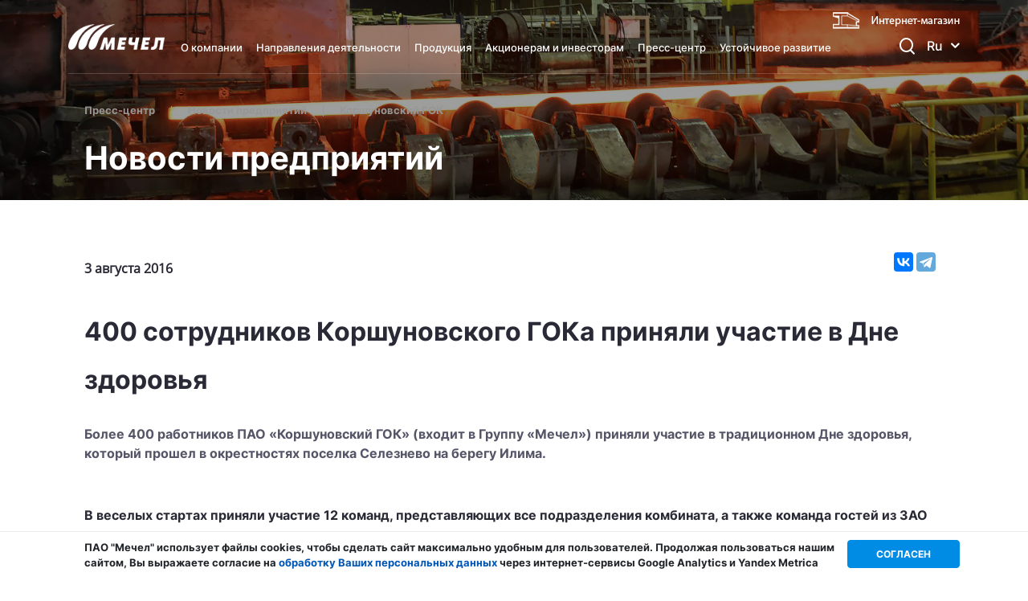

--- FILE ---
content_type: text/html; charset=UTF-8
request_url: https://mechel.ru/press/news/400-sotrudnikov-korshunovskogo-goka-prinyali-uchastie-v-dne-zdorovya/
body_size: 9121
content:
<!DOCTYPE html>
<html prefix="og: https://ogp.me/ns#" lang="ru">

	<head>
						
								
		<meta name="yandex-verification" content="e86da44eca7244ca" />
		<meta http-equiv="X-UA-Compatible" content="IE=edge">
		<meta http-equiv="Content-Security-Policy" content="upgrade-insecure-requests"> 
		<meta name="viewport" content="width=device-width, initial-scale=1, maximum-scale=1">
		
		<link rel="stylesheet" href="/local/templates/main/css/old-site.css" type="text/css">
		<link href="//chart.rsf.ru/itools/css/izolate2.css" rel="stylesheet" type="text/css">

						<!--  -->
				<link rel="icon" href="/favicon.ico">
<link rel="icon" type="image/png" sizes="32x32" href="/local/templates/main/icons/favicon/favicon-32x32.png">
<link rel="apple-touch-icon" sizes="57x57" href="/local/templates/main/icons/favicon/apple-icon-57x57.png">
<link rel="apple-touch-icon" sizes="60x60" href="/local/templates/main/icons/favicon/apple-icon-60x60.png">
<link rel="apple-touch-icon" sizes="72x72" href="/local/templates/main/icons/favicon/apple-icon-72x72.png">
<link rel="apple-touch-icon" sizes="76x76" href="/local/templates/main/icons/favicon/apple-icon-76x76.png">
<link rel="apple-touch-icon" sizes="114x114" href="/local/templates/main/icons/favicon/apple-icon-114x114.png">
<link rel="apple-touch-icon" sizes="120x120" href="/local/templates/main/icons/favicon/apple-icon-120x120.png">
<link rel="apple-touch-icon" sizes="144x144" href="/local/templates/main/icons/favicon/apple-icon-144x144.png">
<link rel="apple-touch-icon" sizes="152x152" href="/local/templates/main/icons/favicon/apple-icon-152x152.png">
<link rel="apple-touch-icon" sizes="180x180" href="/local/templates/main/icons/favicon/apple-icon-180x180.png">
<link rel="icon" type="image/png" sizes="192x192"  href="/local/templates/main/icons/favicon/android-icon-192x192.png">
<link rel="icon" type="image/png" sizes="96x96" href="/local/templates/main/icons/favicon/favicon-96x96.png">
<link rel="icon" type="image/png" sizes="16x16" href="/local/templates/main/icons/favicon/favicon-16x16.png">


		<meta name="theme-color" content="#008ce4">

		<meta http-equiv="Content-Type" content="text/html; charset=UTF-8" />
<script data-skip-moving="true">(function(w, d, n) {var cl = "bx-core";var ht = d.documentElement;var htc = ht ? ht.className : undefined;if (htc === undefined || htc.indexOf(cl) !== -1){return;}var ua = n.userAgent;if (/(iPad;)|(iPhone;)/i.test(ua)){cl += " bx-ios";}else if (/Windows/i.test(ua)){cl += ' bx-win';}else if (/Macintosh/i.test(ua)){cl += " bx-mac";}else if (/Linux/i.test(ua) && !/Android/i.test(ua)){cl += " bx-linux";}else if (/Android/i.test(ua)){cl += " bx-android";}cl += (/(ipad|iphone|android|mobile|touch)/i.test(ua) ? " bx-touch" : " bx-no-touch");cl += w.devicePixelRatio && w.devicePixelRatio >= 2? " bx-retina": " bx-no-retina";if (/AppleWebKit/.test(ua)){cl += " bx-chrome";}else if (/Opera/.test(ua)){cl += " bx-opera";}else if (/Firefox/.test(ua)){cl += " bx-firefox";}ht.className = htc ? htc + " " + cl : cl;})(window, document, navigator);</script>


<link href="/local/templates/main/components/bitrix/news/press/bitrix/news.detail/.default/style.css?166874797567" type="text/css"  rel="stylesheet" />
<link href="/local/templates/main/components/bitrix/menu/top/style.css?1683018316106" type="text/css"  data-template-style="true"  rel="stylesheet" />
<link href="/bitrix/components/bitrix/cookie.notification/templates/.default/style.css?15934313312572" type="text/css"  data-template-style="true"  rel="stylesheet" />
<link href="/local/templates/main/styles.css?16808527067150" type="text/css"  data-template-style="true"  rel="stylesheet" />
<link href="/local/templates/main/template_styles.css?1742961722395008" type="text/css"  data-template-style="true"  rel="stylesheet" />









		
		<link rel="canonical" href="/press/news/400-sotrudnikov-korshunovskogo-goka-prinyali-uchastie-v-dne-zdorovya/" />
		
									<meta property="og:title" content="«Мечел» - глобальная горнодобывающая и металлургическая компания" />	
				<meta property="og:description" content="400 сотрудников Коршуновского ГОКа приняли участие в Дне здоровья" />
						<meta property="vk:image" content="https://mechel.ru/local/templates/main/img/favicon/mechel_logo_rus_r.png"/>
			<meta property="og:image" content="https://mechel.ru/local/templates/main/img/favicon/mechel_logo_rus_r.png"/> 
			<meta property="og:url" content= "https://mechel.ru" />
		
		<meta property="og:type" content="website" />

		<title>400 сотрудников Коршуновского ГОКа приняли участие в Дне здоровья</title>

	</head>

	<body class="inner-page inner-page-pressReleases">
<!-- Modal if browser is old START -->
<div class="modal2"  id="btnModal" style="display: none">
    <div class="page" bgcolor="#333333">
        <table class="page__table" cellpadding="0" cellspacing="0" width="100%" height="100%">
            <tr>
                <td>
                    <div class="spacer"></div>
                </td>
                <td>
                    <div class="spacer"></div>
                </td>
                <td>
                    <div class="spacer"></div>
                </td>
            </tr>
            <tr>
                <td>
                    <div class="spacer"></div>
                </td>
                <td valign="middle" width="480" class="page__content">
                    <div>
                        <h1>Ваш браузер устарел!</h1>

                        <p class="page__text">Чтобы воспользоваться сайтом www.mechel.ru обновите браузер до последней версии</p>

                        <a class="page__browser page__chrome" target="_blank"
                           href="https://www.google.ru/intl/ru/chrome/"
                           title="Загрузить Google Chrome с официального сайта">
                        </a>

                        <a class="page__browser page__firefox" target="_blank"
                           href="https://www.mozilla.org/ru/firefox/new/"
                           title="Загрузить FireFox с официального сайта">
                        </a>

                        <a class="page__browser page__opera" target="_blank" href="https://www.opera.com/ru"
                           title="Загрузить Opera с официального сайта">
                        </a>

                        <a class="page__browser page__safari" target="_blank" href="https://www.apple.com/safari/"
                           title="Загрузить Safari с официального сайта">
                        </a>

                        <a class="page__browser page__ie" target="_blank"
                           href="https://windows.microsoft.com/ru-ru/internet-explorer/download-ie"
                           title="Загрузить Internet Explorer с официального сайта">
                        </a>
                    </div>
                </td>
                <td>
                    <div class="spacer"></div>
                </td>
            </tr>
            <tr>
                <td>
                    <div class="spacer"></div>
                </td>
                <td>
                    <div class="spacer"></div>
                </td>
                <td>
                    <div class="spacer"></div>
                </td>
            </tr>
        </table>
    </div>
</div>
<!-- Modal if browser is old END -->
		<div id="panel">
					</div>

		<header class="page-header">
			<div class="container">
								<a href="/" class="logo header-logo">
					<img src="/local/templates/main/img/logo.png" alt="Мечел">				</a>
								<div class="header-menu-wrap">
					



<ul class="header-menu">

    
    
    
    <li><a href="/about/"
                                                                     >О компании</a>

        <ul class="submenu company-submenu">

            
            
            
    
    
                                    <li
                                            >
                        <a href="/about/strategy/"
                            >
                            Стратегия развития                        </a>
                    </li>
                            
            
            
    
    
                                    <li
                                            >
                        <a href="/about/structure/"
                            >
                            Структура компании                        </a>
                    </li>
                            
            
            
    
    
                                    <li
                                            >
                        <a href="/about/korporativnaya_bezopasnost/"
                            >
                            Корпоративная безопасность                        </a>
                    </li>
                            
            
            
    
        </ul></li>
    
    
    <li><a href="/sector/"
                                                                     >Направления деятельности</a>

        <ul class="submenu ">

            
            
            
    
    
                                    <li
                                            >
                        <a href="/sector/mining/"
                            >
                            Горная добыча                        </a>
                    </li>
                            
            
            
    
    
                                    <li
                                            >
                        <a href="/sector/steel/"
                            >
                            Металлургия                        </a>
                    </li>
                            
            
            
    
    
                                    <li
                                            >
                        <a href="/sector/power/"
                            >
                            Энергетика                        </a>
                    </li>
                            
            
            
    
    
                                    <li
                                            >
                        <a href="/sector/logistics/"
                            >
                            Логистика                        </a>
                    </li>
                            
            
            
    
    
                                    <li
                                            >
                        <a href="/sector/distribution/"
                            >
                            Сбыт продукции                        </a>
                    </li>
                            
            
            
    
    
                                    <li
                                            >
                        <a href="/purchase/"
                            >
                            Закупки                        </a>
                    </li>
                            
            
            
    
        </ul></li>
    
    
    <li><a href="/production/"
                                                                     >Продукция</a>

        <ul class="submenu production-column">

            
            
            
    
    
                                    <li
                                            >
                        <a href="/production/mining/"
                            >
                            Горная добыча                        </a>
                    </li>
                            
            
            
    
    
                                    <li
                                            >
                        <a href="/production/metallurgy/"
                            >
                            Металлургия                        </a>
                    </li>
                            
            
            
    
    
                                    <li
                                            >
                        <a href="/production/energetics/"
                            >
                            Энергетика                        </a>
                    </li>
                            
            
            
    
        </ul></li>
    
    
    <li><a href="/shareholders/"
                                                                     >Акционерам и инвесторам</a>

        <ul class="submenu ">

            
            
            
    
    
                                    <li
                                            >
                        <a href="/shareholders/info/"
                            >
                            Информация для акционеров                        </a>
                    </li>
                            
            
            
    
    
                                    <li
                                            >
                        <a href="/shareholders/corporate_governance/"
                            >
                            Корпоративное управление                        </a>
                    </li>
                            
            
            
    
    
                                    <li
                                            >
                        <a href="/shareholders/bonds/"
                            >
                            Облигации                        </a>
                    </li>
                            
            
            
    
    
                                    <li
                                            >
                        <a href="/shareholders/calendar/"
                            >
                            Календарь инвестора                        </a>
                    </li>
                            
            
            
    
    
                                    <li
                                            >
                        <a href="/shareholders/contacts/"
                            >
                            Контакты                        </a>
                    </li>
                            
            
            
    
        </ul></li>
    
    
    <li><a href="/press/"
                                                                     >Пресс-центр</a>

        <ul class="submenu press-submenu">

            
            
            
    
    
                                    <li
                                            >
                        <a href="/press/releases/"
                            >
                            Пресс-релизы                        </a>
                    </li>
                            
            
            
    
    
                                    <li
                                            >
                        <a href="/press/photo/"
                            >
                            Фотогалерея                        </a>
                    </li>
                            
            
            
    
    
                                    <li
                                            >
                        <a href="/press/video/"
                            >
                            Видеогалерея                        </a>
                    </li>
                            
            
            
    
    
                                    <li
                                            >
                        <a href="/press/all_contacts/"
                            >
                            Контакты пресс-служб                        </a>
                    </li>
                            
            
            
    
    
                                    <li
                         class="active"                    >
                        <a href="/press/news/"
                            >
                            Новости предприятий                        </a>
                    </li>
                            
            
            
    
        </ul></li>
    
    
    <li><a href="/sustainability/"
                                                                     >Устойчивое развитие</a>

        <ul class="submenu personnel-submenu">

            
            
            
    
    
                                    <li
                                            >
                        <a href="/sustainability/"
                            >
                            Подход и политики                        </a>
                    </li>
                            
            
            
    
    
                                    <li
                                            >
                        <a href="/sustainability/environment/"
                            >
                            Охрана окружающей среды                        </a>
                    </li>
                            
            
            
    
    
                                    <li
                                            >
                        <a href="/sustainability/staff/"
                            >
                            Сотрудники                        </a>
                    </li>
                            
            
            
    
    
                                    <li
                                            >
                        <a href="/sustainability/health_safety/"
                            >
                            Охрана труда и промышленная безопасность                        </a>
                    </li>
                            
            
            
    
    
                                    <li
                                            >
                        <a href="/sustainability/human_rights/"
                            >
                            Этика и права человека                        </a>
                    </li>
                            
            
            
    
    
                                    <li
                                            >
                        <a href="/sustainability/communities/"
                            >
                            Поддержка местных сообществ                        </a>
                    </li>
                            
            
            
    
    
                                    <li
                                            >
                        <a href="/sustainability/mechel_people/"
                            >
                            Люди «Мечела»                        </a>
                    </li>
                            
            
            
    
    
                                    <li
                                            >
                        <a href="https://hh.ru/employer/2931950"
                           target="_blank" >
                            Вакансии                        </a>
                    </li>
                            
            
            
    
    
                                    <li
                                            >
                        <a href="/sustainability/esg_reports"
                            >
                            Отчеты об устойчивом развитии                        </a>
                    </li>
                            
            
            


            
                </ul></li>
            
        </ul>

        									</div>
				<div class="header-tools">
					<a href="#search-popup" class="modal-link"><i class="icon icon-search"></i></a>
					<!--
					<a href="https://mechel.com/press/news/400-sotrudnikov-korshunovskogo-goka-prinyali-uchastie-v-dne-zdorovya/" class="lang-link" title="English version">En</a>
-->
				
				<div class="header-lang">
					<div class="header-lang-output">Ru <i class="fa fa-angle-down" aria-hidden="true"></i></div>
					<ul class="lang-list">
						<li class="lang-list-option">
							<a href="https://mechel.com/press/news/400-sotrudnikov-korshunovskogo-goka-prinyali-uchastie-v-dne-zdorovya/">En</a>
						</li>
					</ul>
				</div>
				</div>
				<div class="mobile-menu-btn"></div>
								<a href="https://www.mechelservice.ru/catalog/" class="hidden-md go-to-shop"><img src="/local/templates/main/img/banner.png" alt="Интернет-магазин"></a>
							</div>
		</header>

		<main class="page-body inner-page-body">

						<section class="page-section entry-section" style="background-image: url(/local/templates/main/img/inner-page-company/newspredpr-1.jpg);">
				<div class="container">
					<ol class="breadcrumb-list">
			<li class="breadcrumb-list-item">
				<a href="/press/" title="Пресс-центр">Пресс-центр</a>
			</li>
			<li class="breadcrumb-list-item">
				<a href="/press/news/" title="Новости предприятий">Новости предприятий</a>
			</li>
			<li class="breadcrumb-list-item">
				<a href="/sector/mining/korshunovskiy-gok/press/" title="Коршуновский ГОК">Коршуновский ГОК</a>
			</li></ol>					<h2 class="page-title">Новости предприятий</h2>
				</div>
			</section>

			<section class="page-inner-section press-section">
	<div class="container container-narrow">
		<article class="article">
			<div class="article-heading">
									<time class="date">3 августа 2016</time>
												                <div class="ya-share2 share-social" data-services="vkontakte,telegram"
                     data-title="400 сотрудников Коршуновского ГОКа приняли участие в Дне здоровья"
                     data-image="https://mechel.ru/local/templates/main/img/favicon/mechel_logo.png"></div>
			</div>
			<h2>400 сотрудников Коршуновского ГОКа приняли участие в Дне здоровья</h2>
						<strong>Более 400 работников ПАО «Коршуновский ГОК» &#40;входит в Группу «Мечел»&#41; приняли участие в традиционном Дне здоровья, который прошел в окрестностях поселка Селезнево на берегу Илима. </strong>
						<p>
							
<p>В веселых стартах приняли участие 12 команд, представляющих все подразделения комбината, а также команда гостей из ЗАО «Электросеть». Программу мероприятия открывал конкурс художественной самодеятельности. Каждый коллектив выбрал яркий запоминающийся образ: представители управления железнодорожного транспорта стали артистами цирка шапито, управление комбината выставило команду «Олимпия», Рудногорский рудник представил команду «Чикаго» со всеми полагающимися гангстерскими атрибутами.</p>
<p>В спортивной части праздника команды соревновались в скоростном прохождении лабиринта, мерялись силой в армрестлинге, бились на волейбольной площадке. Кроме того, проводились конкурсы на лучшее блюдо, стенгазету и бивак. Победителем в общем зачете стала команда Рудногорского рудника. Второе место заняла команда управления комбината, на третьем оказались представители управления железнодорожного транспорта.</p>
<p style="text-align: center;">***</p>
<p>ПАО «Коршуновский ГОК»<br>
Сергей Кулыгин<br>
Тел.: +7-3952-258-529</p>


			</p>
			<div class="article-footer">
				<a href="../" class="btn btn-dark btn-absolute"><span>ВСЕ новости</span><i class="icon icon-long-arrow-right"></i></a>
			</div>
		</article>
	</div>
</section>
<footer class="page-footer scroll-footer">
<div class="container">
	<div class="footer-column">
		  <a href="/" class="logo footer-logo"> <img src="/local/templates/main/img/logo.png" alt="Мечел"> </a>
				<div class="footer-social-links">
			 <!--a href="https://www.facebook.com/mechel.ru"><i class="fa fa-facebook" aria-hidden="true"></i></a-->
 <!--a href="https://twitter.com/MechelPao"><i class="fa fa-twitter" aria-hidden="true"></i></a--> 
 <a href="https://t.me/paomechel"><i class="fa fa-telegram" aria-hidden="true"></i></a>
<!--a href="https://www.instagram.com/pao_mechel/"><i class="fa fa-instagram" aria-hidden="true"></i></a-->
 <a href="https://zen.yandex.ru/id/5b7e8f157f1c5200aaa34e84">
    <style>
        .cls-1{fill:#fff;    -webkit-transition: all .2s ease-out;
        -o-transition: all .2s ease-out;
        transition: all .2s ease-out;    -webkit-transition: all .2s ease-out;
        -o-transition: all .2s ease-out;
        transition: all .2s ease-out;} .page-footer a:hover .cls-1{fill:#008ce4;}
    </style>
    <span id="Layer_2" data-name="Layer 2"><svg xmlns="https://www.w3.org/2000/svg" viewBox="0 0 28 28" width="20px" height="20px" style="
    top: 3px;
    display: inline-block;
    /* font-family: FontAwesome!important; */
    font-style: normal;
    text-rendering: auto;
    position: relative;
    -webkit-font-smoothing: antialiased;
"><defs><style>.cls-1{fill:#fff;    -webkit-transition: all .2s ease-out;
    -o-transition: all .2s ease-out;
    transition: all .2s ease-out;    -webkit-transition: all .2s ease-out;
    -o-transition: all .2s ease-out;
    transition: all .2s ease-out;} .page-footer a:hover .cls-1{fill:#008ce4;}</style></defs><g id="Layer_2" data-name="Layer 2"><g id="Layer_1-2" data-name="Layer 1"><path class="cls-1" d="M16.7,16.7C14.5,19,14.34,21.8,14.15,28c5.78,0,9.77,0,11.83-2s2-6.24,2-11.83c-6.2.2-9,.35-11.3,2.55M0,14.15C0,19.74,0,23.92,2,26s6.05,2,11.83,2c-.2-6.2-.35-9-2.55-11.3S6.2,14.34,0,14.15M13.85,0C8.08,0,4.08,0,2,2S0,8.26,0,13.85c6.2-.2,9-.35,11.3-2.55S13.66,6.2,13.85,0M16.7,11.3C14.5,9,14.34,6.2,14.15,0,19.93,0,23.92,0,26,2s2,6.24,2,11.83c-6.2-.2-9-.35-11.3-2.55"></path></g></g></svg></span>
</a> 
<a href="https://vk.com/pao_mechel">
    <style>
        .cls-1{fill:#fff;}
    </style>
    <span id="Layer_2" data-name="Layer 2">
        <span id="Layer_1-2" data-name="Layer 1"><i class="fa fa-vk" aria-hidden="true"></i></span>
    </span>
</a> 
<a href="https://ok.ru/group/61621850013782">
    <style>
        .cls-1{fill:#fff;fill-rule:evenodd;}
    </style>
    <span id="Layer_2" data-name="Layer 2">
        <span id="Layer_1-2" data-name="Layer 1"><i class="fa fa-odnoklassniki" aria-hidden="true"></i></span>
    </span>
</a> 
<a href="https://rutube.ru/channel/23832209/">
    <style>
        .cls-1{fill:#fff;}
    </style>
    <span id="Layer_2" data-name="Layer 2">
        <span id="Layer_1-2" data-name="Layer 1">
            <svg width="20px" height="20px" xmlns="https://www.w3.org/2000/svg" viewBox="0 0 113.84 122.5"><defs><style>.cls-1{fill:#fff;}</style></defs><g id="Layer_2" data-name="Layer 2"><g id="Layer_1-2" data-name="Layer 1"><g id="Layer_2-2" data-name="Layer 2"><g id="Layer_1-2-2" data-name="Layer 1-2"><path class="cls-1" d="M87.06,73c9-7.23,14.7-17.11,14.7-29.51V38C101.76,16.25,84.1.25,62.31.25L0,0V122.28l29.42.22V81.05H59.7L79.4,122.5h34.44ZM71.66,42c0,8.66-7,13.59-15.71,13.59H29.46V26.2H56c8.68,0,15.71,6.09,15.71,14.77Z"></path></g></g></g></g></svg>
        </span>
    </span>
</a>		</div>
		<div class="footer-lks">
			 <a href="https://portal.mechel.com/login" target="_blank">Личный кабинет сотрудника</a>
<br/>
		</div>
		<div class="footer-copy">
			 © ПАО «Мечел», 

2025		</div>
	</div>
	 
<div class="footer-column">
	<ul class="footer-column-list">



		<li><a href="https://hh.ru/employer/2931950">Карьера в компании</a></li>



		<li><a href="/neprofilnye-aktivy/">Непрофильные активы</a></li>



		<li><a href="/contacts/">Контактная информация</a></li>



	</ul>
</div>

<div class="footer-column">
	<ul class="footer-column-list">


		<li><a href="/purchase/">Закупки</a></li>



		<li><a href="/legal/">Правовая информация</a></li>



		<li><a href="/sitemap/">Карта сайта</a></li>



	</ul>
</div>

<div class="footer-column">
	<ul class="footer-column-list">


		<li><a href="/reviews/">Отзывы</a></li>



		<li class="active"><a href="/press/">Пресс-центр</a></li>


	</ul>
</div>	<div class="footer-column">
		<div class="footer-contacts">
			 <a href="tel:+74952218888"><i class="fa fa-phone" aria-hidden="true"></i>+7 (495) 221-88-88</a> 
<a href="mailto:mechel@mechel.com"><i class="fa fa-envelope" aria-hidden="true"></i>mechel@mechel.com</a>

<a href="tel:+78007009550"><i class="fa fa-phone" aria-hidden="true"></i>Для заказа металлопродукции<br>+7 (800) 700-95-50</a>

<a href="https://yandex.ru/maps/213/moscow/?from=tabbar&ll=37.549705%2C55.796451&mode=search&sll=37.549705%2C55.796450&text=125167%2C%20%D0%9C%D0%BE%D1%81%D0%BA%D0%B2%D0%B0%2C%D1%83%D0%BB.%20%D0%9A%D1%80%D0%B0%D1%81%D0%BD%D0%BE%D0%B0%D1%80%D0%BC%D0%B5%D0%B9%D1%81%D0%BA%D0%B0%D1%8F%2C%20%D0%B4.%201&z=17" target="_blank"><i class="fa fa-map-marker" aria-hidden="true"></i> 125167, Москва, ул. Красноармейская, д. 1</a>		</div>
	</div>
</div>
 </footer>
 <style>
	.cookie-agree__text a{
		color: #0056b3;
	}
	.cookie-notification-modal{
		box-shadow: 0 0 1px grey;
	}
</style>
    <section id="cookie-modal" class="cookie-notification-modal">
        <div class="container">
            <div class="cookie-agree">
                <p class="cookie-agree__text">ПАО "Мечел" использует файлы cookies, чтобы сделать сайт максимально удобным для пользователей. Продолжая пользоваться нашим сайтом, Вы выражаете согласие на <a href="/upload/iblock/739/739c17a3de72ca9ed0865090bf42cb22.pdf">обработку Ваших персональных данных</a> через интернет-сервисы Google Analytics и Yandex Metrica</p>
                <div class="cookie-agree__buttons">
                    <div class="cookie-agree__button btn-green js-coockie-agree">СОГЛАСЕН</div>
                                    </div>
            </div>
        </div>
    </section>

    <div class="popup search-popup" id="search-popup">
<form action="/search/" method="GET" class="search-form">
				<label for="footer-search">Поиск</label>
				<div class="form-field">
					<input type="search" id="footer-search" name="q">
				</div>
</form>
</div>

			 <noscript><div><img src="https://mc.yandex.ru/watch/21763714" style="position:absolute; left:-9999px;" alt="" /></div></noscript>

<script src="/local/templates/main/js/jquery.js"></script>
<script async src="https://www.googletagmanager.com/gtag/js?id=UA-171549390-1"></script>
<script>
		  window.dataLayer = window.dataLayer || [];
		  function gtag(){dataLayer.push(arguments);}
		  gtag('js', new Date());
		
		  gtag('config', 'UA-171549390-1');
		</script>
<script type="text/javascript" >
		   (function(m,e,t,r,i,k,a){m[i]=m[i]||function(){(m[i].a=m[i].a||[]).push(arguments)};
		   m[i].l=1*new Date();k=e.createElement(t),a=e.getElementsByTagName(t)[0],k.async=1,k.src=r,a.parentNode.insertBefore(k,a)})
		   (window, document, "script", "https://mc.yandex.ru/metrika/tag.js", "ym");
		
		   ym(21763714, "init", {
				clickmap:true,
				trackLinks:true,
				accurateTrackBounce:true
		   });
		</script>
<script src="/local/templates/main/js/jquery.maskedinput.min.js"></script>
<script src="/local/templates/main/js/jquery.maskedinput.js"></script>
<script src="/local/templates/main/libs/jquery-validation/jquery.validate.min.js"></script><script src="/local/templates/main/js/old-site.js"></script>
<script src="https://www.google.com/recaptcha/api.js" async defer></script>
<script>if(!window.BX)window.BX={};if(!window.BX.message)window.BX.message=function(mess){if(typeof mess==='object'){for(let i in mess) {BX.message[i]=mess[i];} return true;}};</script>
<script>(window.BX||top.BX).message({"JS_CORE_LOADING":"Загрузка...","JS_CORE_NO_DATA":"- Нет данных -","JS_CORE_WINDOW_CLOSE":"Закрыть","JS_CORE_WINDOW_EXPAND":"Развернуть","JS_CORE_WINDOW_NARROW":"Свернуть в окно","JS_CORE_WINDOW_SAVE":"Сохранить","JS_CORE_WINDOW_CANCEL":"Отменить","JS_CORE_WINDOW_CONTINUE":"Продолжить","JS_CORE_H":"ч","JS_CORE_M":"м","JS_CORE_S":"с","JSADM_AI_HIDE_EXTRA":"Скрыть лишние","JSADM_AI_ALL_NOTIF":"Показать все","JSADM_AUTH_REQ":"Требуется авторизация!","JS_CORE_WINDOW_AUTH":"Войти","JS_CORE_IMAGE_FULL":"Полный размер"});</script><script src="/bitrix/js/main/core/core.js?1759322827511455"></script><script>BX.Runtime.registerExtension({"name":"main.core","namespace":"BX","loaded":true});</script>
<script>BX.setJSList(["\/bitrix\/js\/main\/core\/core_ajax.js","\/bitrix\/js\/main\/core\/core_promise.js","\/bitrix\/js\/main\/polyfill\/promise\/js\/promise.js","\/bitrix\/js\/main\/loadext\/loadext.js","\/bitrix\/js\/main\/loadext\/extension.js","\/bitrix\/js\/main\/polyfill\/promise\/js\/promise.js","\/bitrix\/js\/main\/polyfill\/find\/js\/find.js","\/bitrix\/js\/main\/polyfill\/includes\/js\/includes.js","\/bitrix\/js\/main\/polyfill\/matches\/js\/matches.js","\/bitrix\/js\/ui\/polyfill\/closest\/js\/closest.js","\/bitrix\/js\/main\/polyfill\/fill\/main.polyfill.fill.js","\/bitrix\/js\/main\/polyfill\/find\/js\/find.js","\/bitrix\/js\/main\/polyfill\/matches\/js\/matches.js","\/bitrix\/js\/main\/polyfill\/core\/dist\/polyfill.bundle.js","\/bitrix\/js\/main\/core\/core.js","\/bitrix\/js\/main\/polyfill\/intersectionobserver\/js\/intersectionobserver.js","\/bitrix\/js\/main\/lazyload\/dist\/lazyload.bundle.js","\/bitrix\/js\/main\/polyfill\/core\/dist\/polyfill.bundle.js","\/bitrix\/js\/main\/parambag\/dist\/parambag.bundle.js"]);
</script>
<script>(window.BX||top.BX).message({"LANGUAGE_ID":"ru","FORMAT_DATE":"DD.MM.YYYY","FORMAT_DATETIME":"DD.MM.YYYY HH:MI:SS","COOKIE_PREFIX":"BITRIX_SM","SERVER_TZ_OFFSET":"10800","UTF_MODE":"Y","SITE_ID":"s1","SITE_DIR":"\/","USER_ID":"","SERVER_TIME":1764116623,"USER_TZ_OFFSET":0,"USER_TZ_AUTO":"Y","bitrix_sessid":"cbc3baed59228ff272b92d75618082cb"});</script><script src="/local/templates/main/js/scripts.min.js?1721805619238858"></script>
<script src="/local/templates/main/libs/jquery-validation/jquery.validate.min.js?165667079224601"></script>
<script src="/local/templates/main/js/scripts_over.js?17083504382739"></script>
<script src="/local/templates/main/components/bitrix/menu/top/script.js?1709121070188"></script>


<script src="https://yastatic.net/es5-shims/0.0.2/es5-shims.min.js"></script>
<script src="https://yastatic.net/share2/share.js"></script>
<script type="text/javascript">
    BX.ready(function(){
       BX.bindDelegate(
          document.body, 'click', {className: 'js-coockie-agree' },
          function(e){
             if(!e) {
                e = window.event;
             }
                debugger;
                BX.setCookie('BITRIX_SM_COOKIE_ARGEE', 'Y', {expires: 86400,path:"/"});
                BX.style(BX('cookie-modal'), 'display', 'none');
                debugger;
             return BX.PreventDefault(e);
          }
       );
    });
    </script>

<script>
 $(document).ready(function($){
   $("a[href$='pdf']").removeAttr('download');
   $("a[href$='pdf']").attr('target','_blank');
   $(".drop-content a").attr('target','_blank');
	$("#shareholders-popup-btn").trigger('click');

 });
</script>

</body>
<!-- edbf92c8658d77e9 -->
</html>

--- FILE ---
content_type: text/css
request_url: https://mechel.ru/local/templates/main/css/old-site.css
body_size: 686
content:
html, body, div, img {
    margin: 0;
    padding: 0;
    border: 0;
}

html, body {
    height: 100%;
}

.page {
    width: 100%;
    height: 100%;
    position: relative;
    background: #343434;
    font-family: Arial, sans-serif;
    -webkit-font-smoothing: antialiased;
    -webkit-tap-highlight-color: transparent;
}

.page__table {
    width: 100%;
    height: 100%;
}

.page__content {
}

.modal2 {
	max-width: 100%;
	overflow: hidden;
	position: fixed;
	top: 0px;
	right: 0px;
	bottom: 0px;
	left: 0px;
	z-index: 1050;
	outline: 0px none;
}

.page__title {
    margin-right: 44px;
    font-family: 'SuisseCond', 'Arial narrow', 'Arial';
    font-weight: 400;
    color: #FDD14A;
}

.page__text {
    margin: 13px 0 26px;
    color: #e6e6e6;
    font-size: 16px;
}

.page__browser {
    position: relative;
    display: block;
    width: 60px;
    height: 60px;
    float: left;
    margin-right: 44px;
    color: #fff;
    background-image: url('/local/templates/main/libs/oldBrowsers/browser.jpg');
    background-repeat: no-repeat;
}

.page__browser:before {
    content: '';
    position: absolute;
    width: 100%;
    height: 100%;
    background-image: url('/local/templates/main/libs/oldBrowsers/browser.jpg');
    background-repeat: no-repeat;
}

.page__chrome, .page__chrome:before {
    background-position: 0 0;
}

.page__chrome:hover, .page__chrome:hover:before {
    background-position: 0 -60px;
}

.page__firefox, .page__firefox:before {
    background-position: -60px 0;
}

.page__firefox:hover, .page__firefox:hover:before {
    background-position: -60px -60px;
}

.page__opera {
    width: 56px;
}

.page__opera, .page__opera:before {
    background-position: -120px 0;
}

.page__opera:hover, .page__opera:hover:before {
    background-position: -120px -60px;
}

.page__safari {
    width: 56px;
    background-position: -176px 0;
}

.page__safari:before {
    background-position: -176px 0;
}

.page__safari:hover, .page__safari:hover:before {
    background-position: -176px -60px;
}

.page__ie, .page__ie:before {
    background-position: -232px 0;
}

.page__ie:hover, .page__ie:hover:before {
    background-position: -232px -60px;
}

.page__ie {
    margin-right: 0;
}

.page__image {
    display: block;
}


--- FILE ---
content_type: text/css
request_url: https://chart.rsf.ru/itools/css/izolate2.css
body_size: 2041
content:
#sIzo * {font-size:12px;}
#sIzo H1,#sIzo H2,#sIzo H3,#sIzo H4,#sIzo FIELDSET,#sIzo LEGEND,#sIzo xinput[type="checkbox"],#sIzo BR,#sIzo P,#sIzo xinput[type="submit"],#sIzo TABLE,#sIzo TBODY,#sIzo TR,#sIzo TD,#sIzo H5,#sIzo SELECT,#sIzo IMG,#sIzo DIV,#sIzo LABEL,#sIzo xinput[type="text"],#sIzo TH,#sIzo xinput,#sIzo xinput[type="button"],#sIzo A,#sIzo STRONG{animation-delay:0s;animation-direction:normal;animation-duration:0s;animation-fill-mode:none;animation-iteration-count:1;animation-name:none;animation-play-state:running;animation-timing-function:cubic-bezier(0.25, 0.1, 0.25, 1);backface-visibility:visible;background-attachment:scroll;background-clip:border-box;background-image:none;background-origin:padding-box;background-position:0% 0%;background-repeat:repeat;background-size:auto auto;border-bottom-left-radius:0px;border-bottom-right-radius:0px;border-collapse:separate;border-image-outset:0 0 0 0;border-image-repeat:stretch stretch;border-image-slice:100% 100% 100% 100%;border-image-source:none;border-image-width:1 1 1 1;border-top-left-radius:0px;border-top-right-radius:0px;bottom:auto;box-shadow:none;caption-side:top;clear:none;clip:auto;counter-increment:none;counter-reset:none;direction:ltr;float:none;font-size-adjust:none;font-stretch:normal;font-style:normal;font-variant:normal;ime-mode:auto;left:auto;letter-spacing:normal;list-style-image:none;list-style-position:outside;list-style-type:disc;marker-offset:auto;max-height:none;max-width:none;min-height:0px;min-width:0px;opacity:1;outline-color:rgb(0, 0, 0);outline-offset:0px;outline-style:none;outline-width:0px;page-break-after:auto;page-break-before:auto;page-break-inside:auto;perspective:none;pointer-events:auto;position:static;resize:none;right:auto;table-layout:auto;text-indent:0px;text-overflow:clip;text-shadow:none;text-transform:none;top:auto;transform:none;transform-style:flat;transition-delay:0s;transition-duration:0s;transition-property:all;transition-timing-function:cubic-bezier(0.25, 0.1, 0.25, 1);visibility:visible;word-break:normal;word-spacing:0px;word-wrap:normal;z-index:auto;clip-path:none;clip-rule:nonzero;color-interpolation:srgb;color-interpolation-filters:linearrgb;dominant-baseline:auto;fill:rgb(0, 0, 0);fill-opacity:1;fill-rule:nonzero;filter:none;flood-color:rgb(0, 0, 0);flood-opacity:1;image-rendering:auto;lighting-color:rgb(255, 255, 255);marker-end:none;marker-mid:none;marker-start:none;mask:none;shape-rendering:auto;stop-color:rgb(0, 0, 0);stop-opacity:1;stroke:none;stroke-dasharray:none;stroke-dashoffset:0px;stroke-linecap:butt;stroke-linejoin:miter;stroke-miterlimit:4;stroke-opacity:1;stroke-width:1px;text-anchor:start;vector-effect:none;}
#sIzo H1,#sIzo H2,#sIzo H3,#sIzo H4,#sIzo FIELDSET,#sIzo LEGEND,#sIzo BR,#sIzo P,#sIzo TABLE,#sIzo TBODY,#sIzo TR,#sIzo TD,#sIzo H5,#sIzo IMG,#sIzo DIV,#sIzo LABEL,#sIzo TH,#sIzo A,#sIzo STRONG{background-color:transparent;}
#sIzo H1,#sIzo H2,#sIzo H3,#sIzo H4,#sIzo LEGEND,#sIzo BR,#sIzo P,#sIzo H5,#sIzo IMG,#sIzo DIV,#sIzo LABEL,#sIzo STRONG{border-bottom-color:rgb(0, 0, 0);border-left-color:rgb(0, 0, 0);border-right-color:rgb(0, 0, 0);border-top-color:rgb(0, 0, 0);}
#sIzo H1,#sIzo H2,#sIzo H3,#sIzo H4,#sIzo LEGEND,#sIzo BR,#sIzo P,#sIzo TABLE,#sIzo TBODY,#sIzo TR,#sIzo TD,#sIzo H5,#sIzo IMG,#sIzo DIV,#sIzo LABEL,#sIzo TH,#sIzo A,#sIzo STRONG{border-bottom-style:none;border-left-style:none;border-right-style:none;border-top-style:none;}
#sIzo H1,#sIzo H2,#sIzo H3,#sIzo H4,#sIzo LEGEND,#sIzo xinput[type="checkbox"],#sIzo BR,#sIzo P,#sIzo TABLE,#sIzo TBODY,#sIzo TR,#sIzo TD,#sIzo H5,#sIzo IMG,#sIzo DIV,#sIzo LABEL,#sIzo TH,#sIzo A,#sIzo STRONG{border-bottom-width:0px;border-left-width:0px;border-right-width:0px;border-top-width:0px;}
#sIzo H1,#sIzo H2,#sIzo H3,#sIzo H4,#sIzo FIELDSET,#sIzo LEGEND,#sIzo xinput[type="checkbox"],#sIzo BR,#sIzo P,#sIzo xinput[type="submit"],#sIzo STRONG{border-spacing:0px 0px;}
#sIzo H1,#sIzo H2,#sIzo H3,#sIzo H4,#sIzo FIELDSET,#sIzo LEGEND,#sIzo xinput[type="checkbox"],#sIzo BR,#sIzo P,#sIzo xinput[type="submit"],#sIzo TABLE,#sIzo TBODY,#sIzo TR,#sIzo TD,#sIzo H5,#sIzo SELECT,#sIzo IMG,#sIzo DIV,#sIzo LABEL,#sIzo xinput[type="text"],#sIzo TH,#sIzo xinput,#sIzo xinput[type="button"],#sIzo STRONG{color:rgb(0, 0, 0);text-decoration:none;}
/*#sIzo H1,#sIzo H2,#sIzo H3,#sIzo H4,#sIzo FIELDSET,#sIzo LEGEND,#sIzo BR,#sIzo P,#sIzo TABLE,#sIzo TBODY,#sIzo TR,#sIzo TD,#sIzo H5,#sIzo IMG,#sIzo DIV,#sIzo TH,#sIzo STRONG{cursor:auto;}*/
#sIzo H1,#sIzo H2,#sIzo H3,#sIzo H4,#sIzo FIELDSET,#sIzo LEGEND,#sIzo P,#sIzo H5,#sIzo DIV{display:block;}
#sIzo H1,#sIzo H2,#sIzo H3,#sIzo H4,#sIzo H5,#sIzo TH,#sIzo STRONG{font-weight:700;}
#sIzo H1{line-height:37px;margin-bottom:21.4333px;margin-top:21.4333px;}
#sIzo H1,#sIzo H2,#sIzo H3,#sIzo H4,#sIzo LEGEND,#sIzo BR,#sIzo P,#sIzo xinput[type="submit"],#sIzo TABLE,#sIzo TBODY,#sIzo TR,#sIzo TD,#sIzo H5,#sIzo SELECT,#sIzo IMG,#sIzo DIV,#sIzo LABEL,#sIzo xinput[type="text"],#sIzo TH,#sIzo xinput,#sIzo xinput[type="button"],#sIzo A,#sIzo STRONG{margin-left:0px;margin-right:0px;}
#sIzo H1,#sIzo H2,#sIzo H3,#sIzo H4,#sIzo FIELDSET,#sIzo LEGEND,#sIzo xinput[type="checkbox"],#sIzo BR,#sIzo P,#sIzo xinput[type="submit"],#sIzo TABLE,#sIzo TBODY,#sIzo TR,#sIzo TD,#sIzo H5,#sIzo IMG,#sIzo DIV,#sIzo LABEL,#sIzo xinput[type="text"],#sIzo TH,#sIzo xinput,#sIzo xinput[type="button"],#sIzo A,#sIzo STRONG{overflow:visible;overflow-x:visible;overflow-y:visible;}
#sIzo H1,#sIzo H2,#sIzo H3,#sIzo H4,#sIzo LEGEND,#sIzo xinput[type="checkbox"],#sIzo BR,#sIzo P,#sIzo xinput[type="submit"],#sIzo TABLE,#sIzo TBODY,#sIzo TR,#sIzo H5,#sIzo SELECT,#sIzo IMG,#sIzo DIV,#sIzo LABEL,#sIzo xinput[type="button"],#sIzo A,#sIzo STRONG{padding-bottom:0px;padding-top:0px;}
#sIzo H1,#sIzo H2,#sIzo H3,#sIzo H4,#sIzo xinput[type="checkbox"],#sIzo BR,#sIzo P,#sIzo TABLE,#sIzo TBODY,#sIzo TR,#sIzo H5,#sIzo SELECT,#sIzo IMG,#sIzo DIV,#sIzo LABEL,#sIzo xinput[type="text"],#sIzo xinput,#sIzo A,#sIzo STRONG{padding-left:0px;padding-right:0px;}
#sIzo H1,#sIzo H2,#sIzo H3,#sIzo H4,#sIzo FIELDSET,#sIzo LEGEND,#sIzo xinput[type="checkbox"],#sIzo BR,#sIzo P,#sIzo TABLE,#sIzo TBODY,#sIzo TR,#sIzo TD,#sIzo H5,#sIzo SELECT,#sIzo IMG,#sIzo DIV,#sIzo LABEL,#sIzo xinput[type="text"],#sIzo xinput,#sIzo A,#sIzo STRONG{text-align:start;}
#sIzo H1,#sIzo H2,#sIzo H3,#sIzo H4,#sIzo FIELDSET,#sIzo LEGEND,#sIzo xinput[type="checkbox"],#sIzo BR,#sIzo P,#sIzo xinput[type="submit"],#sIzo TABLE,#sIzo H5,#sIzo SELECT,#sIzo IMG,#sIzo DIV,#sIzo LABEL,#sIzo xinput[type="text"],#sIzo xinput,#sIzo xinput[type="button"],#sIzo A,#sIzo STRONG{vertical-align:baseline;}
#sIzo H1,#sIzo H2,#sIzo H3,#sIzo H4,#sIzo FIELDSET,#sIzo LEGEND,#sIzo xinput[type="checkbox"],#sIzo BR,#sIzo P,#sIzo TABLE,#sIzo TBODY,#sIzo TR,#sIzo H5,#sIzo IMG,#sIzo DIV,#sIzo LABEL,#sIzo xinput[type="text"],#sIzo xinput,#sIzo A,#sIzo STRONG{white-space:normal;}
#sIzo H1,#sIzo H2,#sIzo H3,#sIzo H4,#sIzo FIELDSET,#sIzo LEGEND,#sIzo BR,#sIzo P,#sIzo TABLE,#sIzo TBODY,#sIzo TR,#sIzo TD,#sIzo H5,#sIzo SELECT,#sIzo IMG,#sIzo DIV,#sIzo LABEL,#sIzo TH,#sIzo A,#sIzo STRONG{text-rendering:auto;}
#sIzo H2{line-height:27px;margin-bottom:19.9167px;margin-top:19.9167px;}
#sIzo H3{line-height:23px;margin-bottom:18.7167px;margin-top:18.7167px;}
#sIzo H4,#sIzo FIELDSET,#sIzo LEGEND,#sIzo BR,#sIzo P,#sIzo TABLE,#sIzo TBODY,#sIzo TR,#sIzo TD,#sIzo IMG,#sIzo DIV,#sIzo LABEL,#sIzo TH,#sIzo A,#sIzo STRONG{line-height:20px;}
#sIzo H4{margin-bottom:21.2833px;margin-top:21.2833px;}
#sIzo FIELDSET,#sIzo xinput[type="checkbox"],#sIzo xinput[type="submit"],#sIzo SELECT,#sIzo xinput[type="text"],#sIzo xinput,#sIzo xinput[type="button"]{border-bottom-color:rgb(212, 208, 200);border-left-color:rgb(212, 208, 200);border-right-color:rgb(212, 208, 200);border-top-color:rgb(212, 208, 200);}
#sIzo FIELDSET{border-bottom-style:groove;border-left-style:groove;border-right-style:groove;border-top-style:groove;margin-left:2px;margin-right:2px;padding-bottom:12px;padding-left:10px;padding-right:10px;padding-top:5.6px;}
#sIzo FIELDSET,#sIzo xinput[type="submit"],#sIzo SELECT,#sIzo xinput[type="text"],#sIzo xinput,#sIzo xinput[type="button"]{border-bottom-width:2px;border-left-width:2px;border-right-width:2px;border-top-width:2px;}
#sIzo FIELDSET,#sIzo LEGEND,#sIzo xinput[type="checkbox"],#sIzo BR,#sIzo P,#sIzo xinput[type="submit"],#sIzo TABLE,#sIzo TBODY,#sIzo TR,#sIzo TD,#sIzo SELECT,#sIzo IMG,#sIzo DIV,#sIzo LABEL,#sIzo xinput[type="text"],#sIzo xinput,#sIzo xinput[type="button"],#sIzo A{font-weight:400;}
#sIzo FIELDSET,#sIzo LEGEND,#sIzo BR,#sIzo xinput[type="submit"],#sIzo TABLE,#sIzo TBODY,#sIzo TR,#sIzo TD,#sIzo SELECT,#sIzo IMG,#sIzo DIV,#sIzo LABEL,#sIzo xinput[type="text"],#sIzo TH,#sIzo xinput,#sIzo xinput[type="button"],#sIzo A,#sIzo STRONG{margin-bottom:0px;}
#sIzo FIELDSET,#sIzo LEGEND,#sIzo BR,#sIzo xinput[type="submit"],#sIzo TABLE,#sIzo TBODY,#sIzo TR,#sIzo TD,#sIzo H5,#sIzo SELECT,#sIzo IMG,#sIzo DIV,#sIzo LABEL,#sIzo xinput[type="text"],#sIzo TH,#sIzo xinput,#sIzo xinput[type="button"],#sIzo A,#sIzo STRONG{margin-top:0px;}
#sIzo LEGEND{padding-left:2px;padding-right:2px;}
#sIzo xinput[type="checkbox"],#sIzo SELECT,#sIzo xinput[type="text"],#sIzo xinput{background-color:rgb(255, 255, 255);border-bottom-style:inset;border-left-style:inset;border-right-style:inset;border-top-style:inset;}
/*#sIzo xinput[type="checkbox"],#sIzo xinput[type="submit"],#sIzo SELECT,#sIzo LABEL,#sIzo xinput[type="button"]{cursor:default;}*/
#sIzo xinput[type="checkbox"],#sIzo BR,#sIzo xinput[type="submit"],#sIzo IMG,#sIzo LABEL,#sIzo xinput[type="text"],#sIzo xinput,#sIzo xinput[type="button"],#sIzo A,#sIzo STRONG{display:inline;}
#sIzo xinput[type="checkbox"],#sIzo xinput[type="submit"],#sIzo H5,#sIzo SELECT,#sIzo xinput[type="text"],#sIzo xinput,#sIzo xinput[type="button"]{line-height:16px;}
#sIzo xinput[type="checkbox"]{margin-bottom:3px;margin-left:4px;margin-right:3px;margin-top:3px;}
#sIzo xinput[type="checkbox"],#sIzo BR,#sIzo xinput[type="submit"],#sIzo SELECT,#sIzo IMG,#sIzo LABEL,#sIzo xinput[type="text"],#sIzo xinput,#sIzo xinput[type="button"],#sIzo A,#sIzo STRONG{unicode-bidi:normal;}
#sIzo xinput[type="checkbox"],#sIzo xinput[type="submit"],#sIzo xinput[type="text"],#sIzo xinput,#sIzo xinput[type="button"]{text-rendering:optimizelegibility;}
#sIzo P{margin-bottom:16px;margin-top:16px;}
#sIzo xinput[type="submit"],#sIzo xinput[type="button"]{background-color:rgb(212, 208, 200);border-bottom-style:outset;border-left-style:outset;border-right-style:outset;border-top-style:outset;padding-left:6px;padding-right:6px;white-space:pre;}
#sIzo xinput[type="submit"],#sIzo TH,#sIzo xinput[type="button"]{text-align:center;}
#sIzo TABLE,#sIzo TBODY,#sIzo TR,#sIzo TD,#sIzo TH{border-bottom-color:rgb(128, 128, 128);border-left-color:rgb(128, 128, 128);border-right-color:rgb(128, 128, 128);border-top-color:rgb(128, 128, 128);}
#sIzo TABLE,#sIzo TBODY,#sIzo TR,#sIzo TD,#sIzo H5,#sIzo SELECT,#sIzo IMG,#sIzo DIV,#sIzo LABEL,#sIzo xinput[type="text"],#sIzo TH,#sIzo xinput,#sIzo xinput[type="button"],#sIzo A{border-spacing:2px 2px;}
#sIzo TABLE{display:table;}
#sIzo TBODY{display:table-row-group;}
#sIzo TBODY,#sIzo TR,#sIzo TD,#sIzo TH{vertical-align:middle;}
#sIzo TR{display:table-row;}
#sIzo TD,#sIzo TH{display:table-cell;padding-left:1px;padding-right:1px;}
#sIzo TD,#sIzo xinput[type="text"],#sIzo TH,#sIzo xinput{padding-bottom:1px;padding-top:1px;}
#sIzo H5{margin-bottom:22.1833px;}
#sIzo SELECT{display:inline-block;white-space:nowrap;}
/*#sIzo xinput[type="text"],#sIzo xinput{cursor:text;}*/
#sIzo A{border-bottom-color:rgb(0, 0, 255);border-left-color:rgb(0, 0, 255);border-right-color:rgb(0, 0, 255);border-top-color:rgb(0, 0, 255);color:rgb(0, 0, 255);cursor:pointer;text-decoration:underline;}


--- FILE ---
content_type: text/css
request_url: https://mechel.ru/local/templates/main/components/bitrix/news/press/bitrix/news.detail/.default/style.css?166874797567
body_size: 67
content:
@media (min-width: 1460px) {
	.detail_picture {
		width: 100%;
	}
}

--- FILE ---
content_type: text/css
request_url: https://mechel.ru/local/templates/main/components/bitrix/menu/top/style.css?1683018316106
body_size: 106
content:
.header-menu .submenu a {
    color: #000000;
}
.header-menu .submenu a:hover {
    color: #008CE4;
}

--- FILE ---
content_type: text/css
request_url: https://mechel.ru/local/templates/main/styles.css?16808527067150
body_size: 2031
content:
.article .detail_picture {
    display: block;
    margin-left: auto;
    margin-right: auto;
    width: 56%;
    /*margin: 0px 14px 21px 170px; EM-21OCT*/
}

.universal-blocknew {
    font-family: OpenSans-Regular, sans-serif;
    color: #555567;
    margin-bottom: 20px;
}

.cert-img {
	height: 268px;
	margin-bottom: 30px;
	display: inline-block;
	overflow: hidden;
}

body .header-lang.open .header-lang-output {
    color: #008ce4;
}


.product-table td, .product-table th {
    white-space: unset !important;
}

.cert-item .cert-img img {
    margin-bottom: 0;
    height: auto;
}

.action-table td {
	white-space: normal !important;
}

.subscribe-form.search-form {
    background-color: #f3f3f3;
    padding: 30px;
    margin: 30px 0;
}

.search-sorting {
	font-family: OpenSans-Regular,sans-serif;
}

.sell_service br {
    display: block !important;
}

.article {
    font-family: OpenSans-Regular,sans-serif;
    line-height: 1.875;
}

.article a, .timeline-box a, .universal-block-body a {
    color: #008ce4 !important;
}

.universal-block-body a.btn {
    color: #FFF !important;
}

.select-form .form-field select[disabled] {
    color: #999;
}

.timline-date {
    max-width: 90px;
}

.subscribe-res {
    padding-top: 14px;
    font-family: OpenSans-Regular,sans-serif;
    color: #008ce4;
}

.error {
    color: #d64949;
}

.universal-form .form-textarea .invalid {
    border-color: #d64949;
}

.form-error font.errortext {
    color: #d64949 !important;
}

.form-error {
    padding-top: 14px;
}


/*NEW STYLES 18.02.2020*/
.links-block ul {
  padding: 0;
  padding-left: 0px;
  padding-left: 30px;
  font-size: 18px;
  line-height: 1.2;
  font-family: "Inter", sans-serif;
  font-weight: 500;
}

.links-block ul li::before {
  display: none;
}

.links-block ul li {
  padding-left: 0;
}

table {
  text-align: center;
  width: 100%;
  font-size: 12px;
  line-height: 1.2;
}

table td {
  border: 1px solid #e5e5e5;
  padding: 18px 10px;
  line-height: 1.1;
}

table th {
  font-size: 12px;
  font-family: OpenSans-Semibold,sans-serif;
  font-weight: lighter;
  background-color: #f3f3f3;
  border-bottom: 0;
  border-bottom-color: currentcolor;
  border-top: 0;
  border-top-color: currentcolor;
  border-color: transparent;
  border-left-color: transparent;
  white-space: nowrap;
  line-height: 1.5;
  padding: 12px 10px;
}

table img {
  max-width: 80px;
}

table br {
  /*display: none;*/
}

.product-table br {
  /*display: none;*/
}

.header-lang {
  display: -webkit-flex;
  display: -moz-flex;
  display: -ms-flex;
  display: -o-flex;
  display: flex;
  position: relative;
  margin-left: 15px;
  font-size: 16px;
}

.header-lang.open .lang-list {
  display: block;
}

.header-lang-output .fa {
  font-weight: bold;
  transition: all .2s ease-out;
  margin-left: 5px;
  font-size: 18px;
}

.header-lang.open .fa {
  transform: scale(-1);
}

.lang-list-option a:hover {
  text-decoration: none;
  color: red;
}

.header-lang.open .header-lang-output {
  color: red;
}

.lang-list {
  display: none;
  margin: 0;
  padding: 0;
  font-weight: inherit;
  font-size: inherit;
  position: absolute;
  top: 100%;
  left: 0;
  width: 100%;
}

.header-tools > a {
  font-size: 20px;
}

.select-list {
  display: none;
  width: 100%;
  left: 0;
  top: -webkit-calc(100% + 5px);
  top: calc(100% + 5px);
  position: absolute;
  background: #fff;
  -webkit-box-shadow: 0 40px 100px rgba(16, 57, 135, 0.15);
  box-shadow: 0 40px 100px rgba(16, 57, 135, 0.15);
  padding: 9px 0 14px;
  color: rgba(28, 28, 28, 0.5);
  z-index: 1;
  margin-bottom: 0;
}

.select-list.active {
  display: block;
}

.select-list-option {
  padding: 6px 15px;
  transition: all .2s ease-out;
  cursor: pointer;
}
.select-list-option:hover {
  color: #008ce4;
}
.select-input {
  text-overflow: ellipsis;
  transition: all .2s ease-out;
}
.select-form .form-field .select-input.is-open {
  border-color: #008ce4;
}
.select-input.is-open ~ i {
  color: #008ce4;
}

.product-table th,
table th {
  white-space: normal;
}

.product-table td,
table td {
  /*width: 100%;*/
  white-space: normal;
}

.gray-table,
.odd-table {
  border: 1px solid;
  border-collapse: separate;
  text-align: left;
}
.gray-table th,
.gray-table td,
.odd-table th,
.odd-table td {
  background: #F2F2F2;
  border: 1px solid;
  font-size: 14px;
}
.gray-table th,
.odd-table th {
  font-family: Inter, sans-serif;
  font-weight: 600;
}
.gray-table td,
.odd-table td {
  font-family: Inter, sans-serif;
}


.odd-table th {
  background: #a5a5a5 !important;
}
.odd-table tr:nth-child(odd) td {
  background: #f0f0f0 !important;
}
.odd-table tr:nth-child(even) td {
  background: #e1e1e1 !important;
}

/*Медиа запросы*/
@media (max-width: 1460px) {
  .geography-pin > div::before {
    font-size: 30px;
  }
  .product-table br {
    display: none;
  }
  .product-table td,
  .action-table td {
    white-space: normal;
  }
  .table-wrap {
    max-width: 100%;
    width: 100%;
    overflow: visible;
  }

}
@media (max-width: 1200px){
  .geography-pin > div .tooltip,
  .geography-static-pin .tooltip{
    transform: translateX(-50%);
  }
  .geography-pin > div:hover .tooltip {
    transform: scale(1) translateX(-50%);
  }
  .geography-pin > div::before {
    font-size: 26px;
  }
}
@media (max-width: 992px) {
  .table-wrap {
   overflow: auto;
 }
}

@media (max-width: 768px) {
  .geography-pin > div::before,
  .geography-static-pin > div::before {
    font-size: 22px;
  }
}

.bx-core-adm-dialog .adm-detail-content-cell-l {
width:40%;
}

.action-table, .product-table {
    table-layout: fixed;
}


.product-table th:first-of-type {
    border-left: 1px solid #f3f3f3;
    max-width: 200px;
}


body .metallurgy::before {
    content: "\e909";
}

body .port::before {
  content: "\e90d";
}

body .icon-port:before {
  content: "\e90d";
}


body .factory::before {
    content: "\e906";
}

body .build:before {
    content: "\e904";
}


.icon-ferrosplav:before {
  content: "\e915";
}

body .ferrosplav::before {
  content: "\e915";
}


body .icon-scroll:before {
  content: "\e900";
}
body .icon-anvil:before {
  content: "\e901";
}
body .icon-arrow-left:before {
  content: "\e902";
}
body .icon-arrow-right:before {
  content: "\e903";
}
body .icon-build:before {
  content: "\e904";
}
body .icon-electric-tower:before {
  content: "\e905";
}
body .icon-factory:before {
  content: "\e906";
}
body .icon-long-arrow-down:before {
  content: "\e907";
}
body .icon-long-arrow-right:before {
  content: "\e908";
}
body .icon-metallurgy:before {
  content: "\e909";
}
body .icon-mining-cart:before {
  content: "\e90a";
}
body .icon-mining-cart2:before {
  content: "\e90b";
}
body .icon-network:before {
  content: "\e90c";
}
body .icon-port:before {
  content: "\e90d";
}
body .icon-search:before {
  content: "\e90e";
}
body .icon-ship:before {
  content: "\e90f";
}
body .icon-track:before {
  content: "\e910";
}
body .icon-train:before {
  content: "\e911";
}
body .icon-envelope:before {
  content: "\e912";
}
body .icon-read:before {
  content: "\e913";
}
body .icon-download:before {
  content: "\e914";
}
body .icon-ferrosplav:before {
  content: "\e915";
}




--- FILE ---
content_type: text/css
request_url: https://mechel.ru/local/templates/main/template_styles.css?1742961722395008
body_size: 48415
content:
@font-face {
    font-family: OpenSans-Bold;
    font-weight: 400;
    font-style: normal;
    src: url(fonts/OpenSans-Bold/OpenSans-Bold.eot);
    src: url(fonts/OpenSans-Bold/OpenSans-Bold.eot?#iefix) format("embedded-opentype"), url(fonts/OpenSans-Bold/OpenSans-Bold.woff) format("woff"), url(fonts/OpenSans-Bold/OpenSans-Bold.woff2) format("woff2"), url(fonts/OpenSans-Bold/OpenSans-Bold.ttf) format("truetype")
}

@font-face {
    font-family: OpenSans-Regular;
    font-weight: 400;
    font-style: normal;
    src: url(fonts/OpenSans-Regular/OpenSans-Regular.eot);
    src: url(fonts/OpenSans-Regular/OpenSans-Regular.eot?#iefix) format("embedded-opentype"), url(fonts/OpenSans-Regular/OpenSans-Regular.woff) format("woff"), url(fonts/OpenSans-Regular/OpenSans-Regular.woff2) format("woff2"), url(fonts/OpenSans-Regular/OpenSans-Regular.ttf) format("truetype")
}

@font-face {
    font-family: OpenSans-Semibold;
    font-weight: 400;
    font-style: normal;
    src: url(fonts/OpenSans-Semibold/OpenSans-Semibold.eot);
    src: url(fonts/OpenSans-Semibold/OpenSans-Semibold.eot?#iefix) format("embedded-opentype"), url(fonts/OpenSans-Semibold/OpenSans-Semibold.woff) format("woff"), url(fonts/OpenSans-Semibold/OpenSans-Semibold.woff2) format("woff2"), url(fonts/OpenSans-Semibold/OpenSans-Semibold.ttf) format("truetype")
}

@font-face {
    font-family: PFDinTextCondPro-Light;
    font-weight: 400;
    font-style: normal;
    src: url(fonts/PFDinTextCondPro-Light/PFDinTextCondPro-Light.eot);
    src: url(fonts/PFDinTextCondPro-Light/PFDinTextCondPro-Light.eot?#iefix) format("embedded-opentype"), url(fonts/PFDinTextCondPro-Light/PFDinTextCondPro-Light.woff) format("woff"), url(fonts/PFDinTextCondPro-Light/PFDinTextCondPro-Light.woff2) format("woff2"), url(fonts/PFDinTextCondPro-Light/PFDinTextCondPro-Light.ttf) format("truetype")
}

@font-face {
    font-family: Ubuntu-Bold;
    font-weight: 400;
    font-style: normal;
    src: url(fonts/Ubuntu-Bold/Ubuntu-Bold.eot);
    src: url(fonts/Ubuntu-Bold/Ubuntu-Bold.eot?#iefix) format("embedded-opentype"), url(fonts/Ubuntu-Bold/Ubuntu-Bold.woff) format("woff"), url(fonts/Ubuntu-Bold/Ubuntu-Bold.woff2) format("woff2"), url(fonts/Ubuntu-Bold/Ubuntu-Bold.ttf) format("truetype")
}

@font-face {
    font-family: SFUIText;
    font-weight: 400;
    font-style: normal;
    src: url(fonts/SFUIText-Bold/SFUIText-Bold.eot);
    src: url(fonts/SFUIText-Bold/SFUIText-Bold.eot?#iefix) format("embedded-opentype"), url(fonts/SFUIText-Bold/SFUIText-Bold.woff) format("woff"), url(fonts/SFUIText-Bold/SFUIText-Bold.woff2) format("woff2"), url(fonts/SFUIText-Bold/SFUIText-Bold.ttf) format("truetype")
}

@font-face {
    font-family: 'Inter';
    src: url('fonts/Inter/Inter-Regular.ttf') format('truetype');
}
@font-face {
    font-family: 'Inter';
    font-weight: 100;
    src: url('fonts/Inter/Inter-Thin.ttf') format('truetype');
}
@font-face {
    font-family: 'Inter';
    font-weight: 200;
    src: url('fonts/Inter/Inter-ExtraLight.ttf') format('truetype');
}
@font-face {
    font-family: 'Inter';
    font-weight: 300;
    src: url('fonts/Inter/Inter-Light.ttf') format('truetype');
}
@font-face {
    font-family: 'Inter';
    font-weight: 400;
    src: url('fonts/Inter/Inter-Regular.ttf') format('truetype');
}
@font-face {
    font-family: 'Inter';
    font-weight: 500;
    src: url('fonts/Inter/Inter-Medium.ttf') format('truetype');
}
@font-face {
    font-family: 'Inter';
    font-weight: 600;
    src: url('fonts/Inter/Inter-SemiBold.ttf') format('truetype');
}
@font-face {
    font-family: 'Inter';
    font-weight: 700;
    src: url('fonts/Inter/Inter-Bold.ttf') format('truetype');
}
@font-face {
    font-family: 'Inter';
    font-weight: 800;
    src: url('fonts/Inter/Inter-ExtraBold.ttf') format('truetype');
}
@font-face {
    font-family: 'Inter';
    font-weight: 900;
    src: url('fonts/Inter/Inter-Black.ttf') format('truetype');
}

*,
::after,
::before {
    -webkit-box-sizing: border-box;
    box-sizing: border-box
}

html {
    font-family: sans-serif;
    line-height: 1.15;
    -webkit-text-size-adjust: 100%;
    -ms-text-size-adjust: 100%;
    -ms-overflow-style: scrollbar;
    -webkit-tap-highlight-color: transparent
}

@-ms-viewport {
    width: device-width
}

article,
aside,
dialog,
figcaption,
figure,
footer,
header,
hgroup,
main,
nav,
section {
    display: block
}

body {
    margin: 0;
    font-family: Inter, -apple-system, BlinkMacSystemFont, "Segoe UI", Roboto, "Helvetica Neue", Arial, sans-serif, "Apple Color Emoji", "Segoe UI Emoji", "Segoe UI Symbol";
    font-size: 1rem;
    font-weight: 400;
    line-height: 1.5;
    color: #212529;
    text-align: left;
    background-color: #fff
}

[tabindex="-1"]:focus {
    outline: 0!important
}

hr {
    -webkit-box-sizing: content-box;
    box-sizing: content-box;
    height: 0;
    overflow: visible
}

h1,
h2,
h3,
h4,
h5,
h6 {
    margin-top: 0;
    margin-bottom: .5rem
}

p {
    margin-top: 0;
    margin-bottom: 1rem
}

abbr[data-original-title],
abbr[title] {
    text-decoration: underline;
    -webkit-text-decoration: underline dotted;
    text-decoration: underline dotted;
    cursor: help;
    border-bottom: 0
}

address {
    margin-bottom: 1rem;
    font-style: normal;
    line-height: inherit
}

dl,
ol,
ul {
    margin-top: 0;
    margin-bottom: 1rem
}

ol ol,
ol ul,
ul ol,
ul ul {
    margin-bottom: 0
}

dt {
    font-weight: 700
}

dd {
    margin-bottom: .5rem;
    margin-left: 0
}

blockquote {
    margin: 0 0 1rem
}

dfn {
    font-style: italic
}

b,
strong {
    font-weight: bolder
}

small {
    font-size: 80%
}

sub,
sup {
    position: relative;
    font-size: 75%;
    line-height: 0;
    vertical-align: baseline
}

sub {
    bottom: -.25em
}

sup {
    top: -.5em
}

a {
    color: #007bff;
    text-decoration: none;
    background-color: transparent;
    -webkit-text-decoration-skip: objects
}

a:hover {
    color: #0056b3;
    text-decoration: underline
}

a:not([href]):not([tabindex]) {
    color: inherit;
    text-decoration: none
}

a:not([href]):not([tabindex]):focus,
a:not([href]):not([tabindex]):hover {
    color: inherit;
    text-decoration: none
}

a:not([href]):not([tabindex]):focus {
    outline: 0
}

code,
kbd,
pre,
samp {
    font-family: monospace, monospace;
    font-size: 1em
}

pre {
    margin-top: 0;
    margin-bottom: 1rem;
    overflow: auto;
    -ms-overflow-style: scrollbar
}

figure {
    margin: 0 0 1rem
}

img {
    vertical-align: middle;
    border-style: none
}

svg:not(:root) {
    overflow: hidden
}

table {
    border-collapse: collapse
}

caption {
    padding-top: .75rem;
    padding-bottom: .75rem;
    color: #6c757d;
    text-align: left;
    caption-side: bottom
}

th {
    text-align: inherit
}

label {
    display: inline-block;
    margin-bottom: .5rem
}

button {
    -webkit-border-radius: 0;
    border-radius: 0
}

button:focus {
    outline: 1px dotted;
    outline: 5px auto -webkit-focus-ring-color
}

button,
input,
optgroup,
select,
textarea {
    margin: 0;
    font-family: inherit;
    font-size: inherit;
    line-height: inherit
}

button,
input {
    overflow: visible
}

button,
select {
    text-transform: none
}

[type=reset],
[type=submit],
button,
html [type=button] {
    -webkit-appearance: button
}

[type=button]::-moz-focus-inner,
[type=reset]::-moz-focus-inner,
[type=submit]::-moz-focus-inner,
button::-moz-focus-inner {
    padding: 0;
    border-style: none
}

input[type=checkbox],
input[type=radio] {
    -webkit-box-sizing: border-box;
    box-sizing: border-box;
    padding: 0
}

input[type=date],
input[type=datetime-local],
input[type=month],
input[type=time] {
    -webkit-appearance: listbox
}

textarea {
    overflow: auto;
    resize: vertical
}

fieldset {
    min-width: 0;
    padding: 0;
    margin: 0;
    border: 0
}

legend {
    display: block;
    width: 100%;
    max-width: 100%;
    padding: 0;
    margin-bottom: .5rem;
    font-size: 1.5rem;
    line-height: inherit;
    color: inherit;
    white-space: normal
}

progress {
    vertical-align: baseline
}

[type=number]::-webkit-inner-spin-button,
[type=number]::-webkit-outer-spin-button {
    height: auto
}

[type=search] {
    outline-offset: -2px;
    -webkit-appearance: none
}

[type=search]::-webkit-search-cancel-button,
[type=search]::-webkit-search-decoration {
    -webkit-appearance: none
}

::-webkit-file-upload-button {
    font: inherit;
    -webkit-appearance: button
}

output {
    display: inline-block
}

summary {
    display: list-item;
    cursor: pointer
}

template {
    display: none
}

[hidden] {
    display: none!important
}

@-ms-viewport {
    width: device-width
}

html {
    -webkit-box-sizing: border-box;
    box-sizing: border-box;
    -ms-overflow-style: scrollbar
}

*,
::after,
::before {
    -webkit-box-sizing: inherit;
    box-sizing: inherit
}

.container {
    width: 100%;
    padding-right: 15px;
    padding-left: 15px;
    margin-right: auto;
    margin-left: auto
}

@media (min-width:768px) {
    .container {
        max-width: 720px
    }
    .geography-static-pin a.mobile {
        display: none;
    }
}

@media (min-width:992px) {
    .container {
        max-width: 960px
    }
}

@media (min-width:1200px) {
    .container {
        max-width: 1140px
    }
    .go-to-shop {
        position: absolute;
        right: 15px;
        top: 15px;
    }
}

@media (min-width:1460px) {
    .container {
        max-width: 1400px
    }
}

.container-fluid {
    width: 100%;
    padding-right: 15px;
    padding-left: 15px;
    margin-right: auto;
    margin-left: auto
}

.row {
    display: -webkit-box;
    display: -webkit-flex;
    display: -ms-flexbox;
    display: flex;
    -webkit-flex-wrap: wrap;
    -ms-flex-wrap: wrap;
    flex-wrap: wrap;
    margin-right: -15px;
    margin-left: -15px
}

.no-gutters {
    margin-right: 0;
    margin-left: 0
}

.no-gutters>.col,
.no-gutters>[class*=col-] {
    padding-right: 0;
    padding-left: 0
}

.col,
.col-1,
.col-10,
.col-11,
.col-12,
.col-2,
.col-3,
.col-4,
.col-5,
.col-6,
.col-7,
.col-8,
.col-9,
.col-auto,
.col-lg,
.col-lg-1,
.col-lg-10,
.col-lg-11,
.col-lg-12,
.col-lg-2,
.col-lg-3,
.col-lg-4,
.col-lg-5,
.col-lg-6,
.col-lg-7,
.col-lg-8,
.col-lg-9,
.col-lg-auto,
.col-md,
.col-md-1,
.col-md-10,
.col-md-11,
.col-md-12,
.col-md-2,
.col-md-3,
.col-md-4,
.col-md-5,
.col-md-6,
.col-md-7,
.col-md-8,
.col-md-9,
.col-md-auto,
.col-sm,
.col-sm-1,
.col-sm-10,
.col-sm-11,
.col-sm-12,
.col-sm-2,
.col-sm-3,
.col-sm-4,
.col-sm-5,
.col-sm-6,
.col-sm-7,
.col-sm-8,
.col-sm-9,
.col-sm-auto,
.col-xl,
.col-xl-1,
.col-xl-10,
.col-xl-11,
.col-xl-12,
.col-xl-2,
.col-xl-3,
.col-xl-4,
.col-xl-5,
.col-xl-6,
.col-xl-7,
.col-xl-8,
.col-xl-9,
.col-xl-auto {
    position: relative;
    width: 100%;
    min-height: 1px;
    padding-right: 15px;
    padding-left: 15px
}

.col {
    -webkit-flex-basis: 0;
    -ms-flex-preferred-size: 0;
    flex-basis: 0;
    -webkit-box-flex: 1;
    -webkit-flex-grow: 1;
    -ms-flex-positive: 1;
    flex-grow: 1;
    max-width: 100%
}

.col-auto {
    -webkit-box-flex: 0;
    -webkit-flex: 0 0 auto;
    -ms-flex: 0 0 auto;
    flex: 0 0 auto;
    width: auto;
    max-width: none
}

.col-1 {
    -webkit-box-flex: 0;
    -webkit-flex: 0 0 8.33333%;
    -ms-flex: 0 0 8.33333%;
    flex: 0 0 8.33333%;
    max-width: 8.33333%
}

.col-2 {
    -webkit-box-flex: 0;
    -webkit-flex: 0 0 16.66667%;
    -ms-flex: 0 0 16.66667%;
    flex: 0 0 16.66667%;
    max-width: 16.66667%
}

.col-3 {
    -webkit-box-flex: 0;
    -webkit-flex: 0 0 25%;
    -ms-flex: 0 0 25%;
    flex: 0 0 25%;
    max-width: 25%
}

.col-4 {
    -webkit-box-flex: 0;
    -webkit-flex: 0 0 33.33333%;
    -ms-flex: 0 0 33.33333%;
    flex: 0 0 33.33333%;
    max-width: 33.33333%
}

.col-5 {
    -webkit-box-flex: 0;
    -webkit-flex: 0 0 41.66667%;
    -ms-flex: 0 0 41.66667%;
    flex: 0 0 41.66667%;
    max-width: 41.66667%
}

.col-6 {
    -webkit-box-flex: 0;
    -webkit-flex: 0 0 50%;
    -ms-flex: 0 0 50%;
    flex: 0 0 50%;
    max-width: 50%
}

.col-7 {
    -webkit-box-flex: 0;
    -webkit-flex: 0 0 58.33333%;
    -ms-flex: 0 0 58.33333%;
    flex: 0 0 58.33333%;
    max-width: 58.33333%
}

.col-8 {
    -webkit-box-flex: 0;
    -webkit-flex: 0 0 66.66667%;
    -ms-flex: 0 0 66.66667%;
    flex: 0 0 66.66667%;
    max-width: 66.66667%
}

.col-9 {
    -webkit-box-flex: 0;
    -webkit-flex: 0 0 75%;
    -ms-flex: 0 0 75%;
    flex: 0 0 75%;
    max-width: 75%
}

.col-10 {
    -webkit-box-flex: 0;
    -webkit-flex: 0 0 83.33333%;
    -ms-flex: 0 0 83.33333%;
    flex: 0 0 83.33333%;
    max-width: 83.33333%
}

.col-11 {
    -webkit-box-flex: 0;
    -webkit-flex: 0 0 91.66667%;
    -ms-flex: 0 0 91.66667%;
    flex: 0 0 91.66667%;
    max-width: 91.66667%
}

.col-12 {
    -webkit-box-flex: 0;
    -webkit-flex: 0 0 100%;
    -ms-flex: 0 0 100%;
    flex: 0 0 100%;
    max-width: 100%
}

.order-first {
    -webkit-box-ordinal-group: 0;
    -webkit-order: -1;
    -ms-flex-order: -1;
    order: -1
}

.order-last {
    -webkit-box-ordinal-group: 14;
    -webkit-order: 13;
    -ms-flex-order: 13;
    order: 13
}

.order-0 {
    -webkit-box-ordinal-group: 1;
    -webkit-order: 0;
    -ms-flex-order: 0;
    order: 0
}

.order-1 {
    -webkit-box-ordinal-group: 2;
    -webkit-order: 1;
    -ms-flex-order: 1;
    order: 1
}

.order-2 {
    -webkit-box-ordinal-group: 3;
    -webkit-order: 2;
    -ms-flex-order: 2;
    order: 2
}

.order-3 {
    -webkit-box-ordinal-group: 4;
    -webkit-order: 3;
    -ms-flex-order: 3;
    order: 3
}

.order-4 {
    -webkit-box-ordinal-group: 5;
    -webkit-order: 4;
    -ms-flex-order: 4;
    order: 4
}

.order-5 {
    -webkit-box-ordinal-group: 6;
    -webkit-order: 5;
    -ms-flex-order: 5;
    order: 5
}

.order-6 {
    -webkit-box-ordinal-group: 7;
    -webkit-order: 6;
    -ms-flex-order: 6;
    order: 6
}

.order-7 {
    -webkit-box-ordinal-group: 8;
    -webkit-order: 7;
    -ms-flex-order: 7;
    order: 7
}

.order-8 {
    -webkit-box-ordinal-group: 9;
    -webkit-order: 8;
    -ms-flex-order: 8;
    order: 8
}

.order-9 {
    -webkit-box-ordinal-group: 10;
    -webkit-order: 9;
    -ms-flex-order: 9;
    order: 9
}

.order-10 {
    -webkit-box-ordinal-group: 11;
    -webkit-order: 10;
    -ms-flex-order: 10;
    order: 10
}

.order-11 {
    -webkit-box-ordinal-group: 12;
    -webkit-order: 11;
    -ms-flex-order: 11;
    order: 11
}

.order-12 {
    -webkit-box-ordinal-group: 13;
    -webkit-order: 12;
    -ms-flex-order: 12;
    order: 12
}

.offset-1 {
    margin-left: 8.33333%
}

.offset-2 {
    margin-left: 16.66667%
}

.offset-3 {
    margin-left: 25%
}

.offset-4 {
    margin-left: 33.33333%
}

.offset-5 {
    margin-left: 41.66667%
}

.offset-6 {
    margin-left: 50%
}

.offset-7 {
    margin-left: 58.33333%
}

.offset-8 {
    margin-left: 66.66667%
}

.offset-9 {
    margin-left: 75%
}

.offset-10 {
    margin-left: 83.33333%
}

.offset-11 {
    margin-left: 91.66667%
}

@media (min-width:768px) {
    .col-sm {
        -webkit-flex-basis: 0;
        -ms-flex-preferred-size: 0;
        flex-basis: 0;
        -webkit-box-flex: 1;
        -webkit-flex-grow: 1;
        -ms-flex-positive: 1;
        flex-grow: 1;
        max-width: 100%
    }
    .col-sm-auto {
        -webkit-box-flex: 0;
        -webkit-flex: 0 0 auto;
        -ms-flex: 0 0 auto;
        flex: 0 0 auto;
        width: auto;
        max-width: none
    }
    .col-sm-1 {
        -webkit-box-flex: 0;
        -webkit-flex: 0 0 8.33333%;
        -ms-flex: 0 0 8.33333%;
        flex: 0 0 8.33333%;
        max-width: 8.33333%
    }
    .col-sm-2 {
        -webkit-box-flex: 0;
        -webkit-flex: 0 0 16.66667%;
        -ms-flex: 0 0 16.66667%;
        flex: 0 0 16.66667%;
        max-width: 16.66667%
    }
    .col-sm-3 {
        -webkit-box-flex: 0;
        -webkit-flex: 0 0 25%;
        -ms-flex: 0 0 25%;
        flex: 0 0 25%;
        max-width: 25%
    }
    .col-sm-4 {
        -webkit-box-flex: 0;
        -webkit-flex: 0 0 33.33333%;
        -ms-flex: 0 0 33.33333%;
        flex: 0 0 33.33333%;
        max-width: 33.33333%
    }
    .col-sm-5 {
        -webkit-box-flex: 0;
        -webkit-flex: 0 0 41.66667%;
        -ms-flex: 0 0 41.66667%;
        flex: 0 0 41.66667%;
        max-width: 41.66667%
    }
    .col-sm-6 {
        -webkit-box-flex: 0;
        -webkit-flex: 0 0 50%;
        -ms-flex: 0 0 50%;
        flex: 0 0 50%;
        max-width: 50%
    }
    .col-sm-7 {
        -webkit-box-flex: 0;
        -webkit-flex: 0 0 58.33333%;
        -ms-flex: 0 0 58.33333%;
        flex: 0 0 58.33333%;
        max-width: 58.33333%
    }
    .col-sm-8 {
        -webkit-box-flex: 0;
        -webkit-flex: 0 0 66.66667%;
        -ms-flex: 0 0 66.66667%;
        flex: 0 0 66.66667%;
        max-width: 66.66667%
    }
    .col-sm-9 {
        -webkit-box-flex: 0;
        -webkit-flex: 0 0 75%;
        -ms-flex: 0 0 75%;
        flex: 0 0 75%;
        max-width: 75%
    }
    .col-sm-10 {
        -webkit-box-flex: 0;
        -webkit-flex: 0 0 83.33333%;
        -ms-flex: 0 0 83.33333%;
        flex: 0 0 83.33333%;
        max-width: 83.33333%
    }
    .col-sm-11 {
        -webkit-box-flex: 0;
        -webkit-flex: 0 0 91.66667%;
        -ms-flex: 0 0 91.66667%;
        flex: 0 0 91.66667%;
        max-width: 91.66667%
    }
    .col-sm-12 {
        -webkit-box-flex: 0;
        -webkit-flex: 0 0 100%;
        -ms-flex: 0 0 100%;
        flex: 0 0 100%;
        max-width: 100%
    }
    .order-sm-first {
        -webkit-box-ordinal-group: 0;
        -webkit-order: -1;
        -ms-flex-order: -1;
        order: -1
    }
    .order-sm-last {
        -webkit-box-ordinal-group: 14;
        -webkit-order: 13;
        -ms-flex-order: 13;
        order: 13
    }
    .order-sm-0 {
        -webkit-box-ordinal-group: 1;
        -webkit-order: 0;
        -ms-flex-order: 0;
        order: 0
    }
    .order-sm-1 {
        -webkit-box-ordinal-group: 2;
        -webkit-order: 1;
        -ms-flex-order: 1;
        order: 1
    }
    .order-sm-2 {
        -webkit-box-ordinal-group: 3;
        -webkit-order: 2;
        -ms-flex-order: 2;
        order: 2
    }
    .order-sm-3 {
        -webkit-box-ordinal-group: 4;
        -webkit-order: 3;
        -ms-flex-order: 3;
        order: 3
    }
    .order-sm-4 {
        -webkit-box-ordinal-group: 5;
        -webkit-order: 4;
        -ms-flex-order: 4;
        order: 4
    }
    .order-sm-5 {
        -webkit-box-ordinal-group: 6;
        -webkit-order: 5;
        -ms-flex-order: 5;
        order: 5
    }
    .order-sm-6 {
        -webkit-box-ordinal-group: 7;
        -webkit-order: 6;
        -ms-flex-order: 6;
        order: 6
    }
    .order-sm-7 {
        -webkit-box-ordinal-group: 8;
        -webkit-order: 7;
        -ms-flex-order: 7;
        order: 7
    }
    .order-sm-8 {
        -webkit-box-ordinal-group: 9;
        -webkit-order: 8;
        -ms-flex-order: 8;
        order: 8
    }
    .order-sm-9 {
        -webkit-box-ordinal-group: 10;
        -webkit-order: 9;
        -ms-flex-order: 9;
        order: 9
    }
    .order-sm-10 {
        -webkit-box-ordinal-group: 11;
        -webkit-order: 10;
        -ms-flex-order: 10;
        order: 10
    }
    .order-sm-11 {
        -webkit-box-ordinal-group: 12;
        -webkit-order: 11;
        -ms-flex-order: 11;
        order: 11
    }
    .order-sm-12 {
        -webkit-box-ordinal-group: 13;
        -webkit-order: 12;
        -ms-flex-order: 12;
        order: 12
    }
    .offset-sm-0 {
        margin-left: 0
    }
    .offset-sm-1 {
        margin-left: 8.33333%
    }
    .offset-sm-2 {
        margin-left: 16.66667%
    }
    .offset-sm-3 {
        margin-left: 25%
    }
    .offset-sm-4 {
        margin-left: 33.33333%
    }
    .offset-sm-5 {
        margin-left: 41.66667%
    }
    .offset-sm-6 {
        margin-left: 50%
    }
    .offset-sm-7 {
        margin-left: 58.33333%
    }
    .offset-sm-8 {
        margin-left: 66.66667%
    }
    .offset-sm-9 {
        margin-left: 75%
    }
    .offset-sm-10 {
        margin-left: 83.33333%
    }
    .offset-sm-11 {
        margin-left: 91.66667%
    }
}

@media (min-width:992px) {
    .col-md {
        -webkit-flex-basis: 0;
        -ms-flex-preferred-size: 0;
        flex-basis: 0;
        -webkit-box-flex: 1;
        -webkit-flex-grow: 1;
        -ms-flex-positive: 1;
        flex-grow: 1;
        max-width: 100%
    }
    .col-md-auto {
        -webkit-box-flex: 0;
        -webkit-flex: 0 0 auto;
        -ms-flex: 0 0 auto;
        flex: 0 0 auto;
        width: auto;
        max-width: none
    }
    .col-md-1 {
        -webkit-box-flex: 0;
        -webkit-flex: 0 0 8.33333%;
        -ms-flex: 0 0 8.33333%;
        flex: 0 0 8.33333%;
        max-width: 8.33333%
    }
    .col-md-2 {
        -webkit-box-flex: 0;
        -webkit-flex: 0 0 16.66667%;
        -ms-flex: 0 0 16.66667%;
        flex: 0 0 16.66667%;
        max-width: 16.66667%
    }
    .col-md-3 {
        -webkit-box-flex: 0;
        -webkit-flex: 0 0 25%;
        -ms-flex: 0 0 25%;
        flex: 0 0 25%;
        max-width: 25%
    }
    .col-md-4 {
        -webkit-box-flex: 0;
        -webkit-flex: 0 0 33.33333%;
        -ms-flex: 0 0 33.33333%;
        flex: 0 0 33.33333%;
        max-width: 33.33333%
    }
    .col-md-5 {
        -webkit-box-flex: 0;
        -webkit-flex: 0 0 41.66667%;
        -ms-flex: 0 0 41.66667%;
        flex: 0 0 41.66667%;
        max-width: 41.66667%
    }
    .col-md-6 {
        -webkit-box-flex: 0;
        -webkit-flex: 0 0 50%;
        -ms-flex: 0 0 50%;
        flex: 0 0 50%;
        max-width: 50%
    }
    .col-md-7 {
        -webkit-box-flex: 0;
        -webkit-flex: 0 0 58.33333%;
        -ms-flex: 0 0 58.33333%;
        flex: 0 0 58.33333%;
        max-width: 58.33333%
    }
    .col-md-8 {
        -webkit-box-flex: 0;
        -webkit-flex: 0 0 66.66667%;
        -ms-flex: 0 0 66.66667%;
        flex: 0 0 66.66667%;
        max-width: 66.66667%
    }
    .col-md-9 {
        -webkit-box-flex: 0;
        -webkit-flex: 0 0 75%;
        -ms-flex: 0 0 75%;
        flex: 0 0 75%;
        max-width: 75%
    }
    .col-md-10 {
        -webkit-box-flex: 0;
        -webkit-flex: 0 0 83.33333%;
        -ms-flex: 0 0 83.33333%;
        flex: 0 0 83.33333%;
        max-width: 83.33333%
    }
    .col-md-11 {
        -webkit-box-flex: 0;
        -webkit-flex: 0 0 91.66667%;
        -ms-flex: 0 0 91.66667%;
        flex: 0 0 91.66667%;
        max-width: 91.66667%
    }
    .col-md-12 {
        -webkit-box-flex: 0;
        -webkit-flex: 0 0 100%;
        -ms-flex: 0 0 100%;
        flex: 0 0 100%;
        max-width: 100%
    }
    .order-md-first {
        -webkit-box-ordinal-group: 0;
        -webkit-order: -1;
        -ms-flex-order: -1;
        order: -1
    }
    .order-md-last {
        -webkit-box-ordinal-group: 14;
        -webkit-order: 13;
        -ms-flex-order: 13;
        order: 13
    }
    .order-md-0 {
        -webkit-box-ordinal-group: 1;
        -webkit-order: 0;
        -ms-flex-order: 0;
        order: 0
    }
    .order-md-1 {
        -webkit-box-ordinal-group: 2;
        -webkit-order: 1;
        -ms-flex-order: 1;
        order: 1
    }
    .order-md-2 {
        -webkit-box-ordinal-group: 3;
        -webkit-order: 2;
        -ms-flex-order: 2;
        order: 2
    }
    .order-md-3 {
        -webkit-box-ordinal-group: 4;
        -webkit-order: 3;
        -ms-flex-order: 3;
        order: 3
    }
    .order-md-4 {
        -webkit-box-ordinal-group: 5;
        -webkit-order: 4;
        -ms-flex-order: 4;
        order: 4
    }
    .order-md-5 {
        -webkit-box-ordinal-group: 6;
        -webkit-order: 5;
        -ms-flex-order: 5;
        order: 5
    }
    .order-md-6 {
        -webkit-box-ordinal-group: 7;
        -webkit-order: 6;
        -ms-flex-order: 6;
        order: 6
    }
    .order-md-7 {
        -webkit-box-ordinal-group: 8;
        -webkit-order: 7;
        -ms-flex-order: 7;
        order: 7
    }
    .order-md-8 {
        -webkit-box-ordinal-group: 9;
        -webkit-order: 8;
        -ms-flex-order: 8;
        order: 8
    }
    .order-md-9 {
        -webkit-box-ordinal-group: 10;
        -webkit-order: 9;
        -ms-flex-order: 9;
        order: 9
    }
    .order-md-10 {
        -webkit-box-ordinal-group: 11;
        -webkit-order: 10;
        -ms-flex-order: 10;
        order: 10
    }
    .order-md-11 {
        -webkit-box-ordinal-group: 12;
        -webkit-order: 11;
        -ms-flex-order: 11;
        order: 11
    }
    .order-md-12 {
        -webkit-box-ordinal-group: 13;
        -webkit-order: 12;
        -ms-flex-order: 12;
        order: 12
    }
    .offset-md-0 {
        margin-left: 0
    }
    .offset-md-1 {
        margin-left: 8.33333%
    }
    .offset-md-2 {
        margin-left: 16.66667%
    }
    .offset-md-3 {
        margin-left: 25%
    }
    .offset-md-4 {
        margin-left: 33.33333%
    }
    .offset-md-5 {
        margin-left: 41.66667%
    }
    .offset-md-6 {
        margin-left: 50%
    }
    .offset-md-7 {
        margin-left: 58.33333%
    }
    .offset-md-8 {
        margin-left: 66.66667%
    }
    .offset-md-9 {
        margin-left: 75%
    }
    .offset-md-10 {
        margin-left: 83.33333%
    }
    .offset-md-11 {
        margin-left: 91.66667%
    }
}

@media (min-width:1200px) {
    .col-lg {
        -webkit-flex-basis: 0;
        -ms-flex-preferred-size: 0;
        flex-basis: 0;
        -webkit-box-flex: 1;
        -webkit-flex-grow: 1;
        -ms-flex-positive: 1;
        flex-grow: 1;
        max-width: 100%
    }
    .col-lg-auto {
        -webkit-box-flex: 0;
        -webkit-flex: 0 0 auto;
        -ms-flex: 0 0 auto;
        flex: 0 0 auto;
        width: auto;
        max-width: none
    }
    .col-lg-1 {
        -webkit-box-flex: 0;
        -webkit-flex: 0 0 8.33333%;
        -ms-flex: 0 0 8.33333%;
        flex: 0 0 8.33333%;
        max-width: 8.33333%
    }
    .col-lg-2 {
        -webkit-box-flex: 0;
        -webkit-flex: 0 0 16.66667%;
        -ms-flex: 0 0 16.66667%;
        flex: 0 0 16.66667%;
        max-width: 16.66667%
    }
    .col-lg-3 {
        -webkit-box-flex: 0;
        -webkit-flex: 0 0 25%;
        -ms-flex: 0 0 25%;
        flex: 0 0 25%;
        max-width: 25%
    }
    .col-lg-4 {
        -webkit-box-flex: 0;
        -webkit-flex: 0 0 33.33333%;
        -ms-flex: 0 0 33.33333%;
        flex: 0 0 33.33333%;
        max-width: 33.33333%
    }
    .col-lg-5 {
        -webkit-box-flex: 0;
        -webkit-flex: 0 0 41.66667%;
        -ms-flex: 0 0 41.66667%;
        flex: 0 0 41.66667%;
        max-width: 41.66667%
    }
    .col-lg-6 {
        -webkit-box-flex: 0;
        -webkit-flex: 0 0 50%;
        -ms-flex: 0 0 50%;
        flex: 0 0 50%;
        max-width: 50%
    }
    .col-lg-7 {
        -webkit-box-flex: 0;
        -webkit-flex: 0 0 58.33333%;
        -ms-flex: 0 0 58.33333%;
        flex: 0 0 58.33333%;
        max-width: 58.33333%
    }
    .col-lg-8 {
        -webkit-box-flex: 0;
        -webkit-flex: 0 0 66.66667%;
        -ms-flex: 0 0 66.66667%;
        flex: 0 0 66.66667%;
        max-width: 66.66667%
    }
    .col-lg-9 {
        -webkit-box-flex: 0;
        -webkit-flex: 0 0 75%;
        -ms-flex: 0 0 75%;
        flex: 0 0 75%;
        max-width: 75%
    }
    .col-lg-10 {
        -webkit-box-flex: 0;
        -webkit-flex: 0 0 83.33333%;
        -ms-flex: 0 0 83.33333%;
        flex: 0 0 83.33333%;
        max-width: 83.33333%
    }
    .col-lg-11 {
        -webkit-box-flex: 0;
        -webkit-flex: 0 0 91.66667%;
        -ms-flex: 0 0 91.66667%;
        flex: 0 0 91.66667%;
        max-width: 91.66667%
    }
    .col-lg-12 {
        -webkit-box-flex: 0;
        -webkit-flex: 0 0 100%;
        -ms-flex: 0 0 100%;
        flex: 0 0 100%;
        max-width: 100%
    }
    .order-lg-first {
        -webkit-box-ordinal-group: 0;
        -webkit-order: -1;
        -ms-flex-order: -1;
        order: -1
    }
    .order-lg-last {
        -webkit-box-ordinal-group: 14;
        -webkit-order: 13;
        -ms-flex-order: 13;
        order: 13
    }
    .order-lg-0 {
        -webkit-box-ordinal-group: 1;
        -webkit-order: 0;
        -ms-flex-order: 0;
        order: 0
    }
    .order-lg-1 {
        -webkit-box-ordinal-group: 2;
        -webkit-order: 1;
        -ms-flex-order: 1;
        order: 1
    }
    .order-lg-2 {
        -webkit-box-ordinal-group: 3;
        -webkit-order: 2;
        -ms-flex-order: 2;
        order: 2
    }
    .order-lg-3 {
        -webkit-box-ordinal-group: 4;
        -webkit-order: 3;
        -ms-flex-order: 3;
        order: 3
    }
    .order-lg-4 {
        -webkit-box-ordinal-group: 5;
        -webkit-order: 4;
        -ms-flex-order: 4;
        order: 4
    }
    .order-lg-5 {
        -webkit-box-ordinal-group: 6;
        -webkit-order: 5;
        -ms-flex-order: 5;
        order: 5
    }
    .order-lg-6 {
        -webkit-box-ordinal-group: 7;
        -webkit-order: 6;
        -ms-flex-order: 6;
        order: 6
    }
    .order-lg-7 {
        -webkit-box-ordinal-group: 8;
        -webkit-order: 7;
        -ms-flex-order: 7;
        order: 7
    }
    .order-lg-8 {
        -webkit-box-ordinal-group: 9;
        -webkit-order: 8;
        -ms-flex-order: 8;
        order: 8
    }
    .order-lg-9 {
        -webkit-box-ordinal-group: 10;
        -webkit-order: 9;
        -ms-flex-order: 9;
        order: 9
    }
    .order-lg-10 {
        -webkit-box-ordinal-group: 11;
        -webkit-order: 10;
        -ms-flex-order: 10;
        order: 10
    }
    .order-lg-11 {
        -webkit-box-ordinal-group: 12;
        -webkit-order: 11;
        -ms-flex-order: 11;
        order: 11
    }
    .order-lg-12 {
        -webkit-box-ordinal-group: 13;
        -webkit-order: 12;
        -ms-flex-order: 12;
        order: 12
    }
    .offset-lg-0 {
        margin-left: 0
    }
    .offset-lg-1 {
        margin-left: 8.33333%
    }
    .offset-lg-2 {
        margin-left: 16.66667%
    }
    .offset-lg-3 {
        margin-left: 25%
    }
    .offset-lg-4 {
        margin-left: 33.33333%
    }
    .offset-lg-5 {
        margin-left: 41.66667%
    }
    .offset-lg-6 {
        margin-left: 50%
    }
    .offset-lg-7 {
        margin-left: 58.33333%
    }
    .offset-lg-8 {
        margin-left: 66.66667%
    }
    .offset-lg-9 {
        margin-left: 75%
    }
    .offset-lg-10 {
        margin-left: 83.33333%
    }
    .offset-lg-11 {
        margin-left: 91.66667%
    }
}

@media (min-width:1460px) {
    .col-xl {
        -webkit-flex-basis: 0;
        -ms-flex-preferred-size: 0;
        flex-basis: 0;
        -webkit-box-flex: 1;
        -webkit-flex-grow: 1;
        -ms-flex-positive: 1;
        flex-grow: 1;
        max-width: 100%
    }
    .col-xl-auto {
        -webkit-box-flex: 0;
        -webkit-flex: 0 0 auto;
        -ms-flex: 0 0 auto;
        flex: 0 0 auto;
        width: auto;
        max-width: none
    }
    .col-xl-1 {
        -webkit-box-flex: 0;
        -webkit-flex: 0 0 8.33333%;
        -ms-flex: 0 0 8.33333%;
        flex: 0 0 8.33333%;
        max-width: 8.33333%
    }
    .col-xl-2 {
        -webkit-box-flex: 0;
        -webkit-flex: 0 0 16.66667%;
        -ms-flex: 0 0 16.66667%;
        flex: 0 0 16.66667%;
        max-width: 16.66667%
    }
    .col-xl-3 {
        -webkit-box-flex: 0;
        -webkit-flex: 0 0 25%;
        -ms-flex: 0 0 25%;
        flex: 0 0 25%;
        max-width: 25%
    }
    .col-xl-4 {
        -webkit-box-flex: 0;
        -webkit-flex: 0 0 33.33333%;
        -ms-flex: 0 0 33.33333%;
        flex: 0 0 33.33333%;
        max-width: 33.33333%
    }
    .col-xl-5 {
        -webkit-box-flex: 0;
        -webkit-flex: 0 0 41.66667%;
        -ms-flex: 0 0 41.66667%;
        flex: 0 0 41.66667%;
        max-width: 41.66667%
    }
    .col-xl-6 {
        -webkit-box-flex: 0;
        -webkit-flex: 0 0 50%;
        -ms-flex: 0 0 50%;
        flex: 0 0 50%;
        max-width: 50%
    }
    .col-xl-7 {
        -webkit-box-flex: 0;
        -webkit-flex: 0 0 58.33333%;
        -ms-flex: 0 0 58.33333%;
        flex: 0 0 58.33333%;
        max-width: 58.33333%
    }
    .col-xl-8 {
        -webkit-box-flex: 0;
        -webkit-flex: 0 0 66.66667%;
        -ms-flex: 0 0 66.66667%;
        flex: 0 0 66.66667%;
        max-width: 66.66667%
    }
    .col-xl-9 {
        -webkit-box-flex: 0;
        -webkit-flex: 0 0 75%;
        -ms-flex: 0 0 75%;
        flex: 0 0 75%;
        max-width: 75%
    }
    .col-xl-10 {
        -webkit-box-flex: 0;
        -webkit-flex: 0 0 83.33333%;
        -ms-flex: 0 0 83.33333%;
        flex: 0 0 83.33333%;
        max-width: 83.33333%
    }
    .col-xl-11 {
        -webkit-box-flex: 0;
        -webkit-flex: 0 0 91.66667%;
        -ms-flex: 0 0 91.66667%;
        flex: 0 0 91.66667%;
        max-width: 91.66667%
    }
    .col-xl-12 {
        -webkit-box-flex: 0;
        -webkit-flex: 0 0 100%;
        -ms-flex: 0 0 100%;
        flex: 0 0 100%;
        max-width: 100%
    }
    .order-xl-first {
        -webkit-box-ordinal-group: 0;
        -webkit-order: -1;
        -ms-flex-order: -1;
        order: -1
    }
    .order-xl-last {
        -webkit-box-ordinal-group: 14;
        -webkit-order: 13;
        -ms-flex-order: 13;
        order: 13
    }
    .order-xl-0 {
        -webkit-box-ordinal-group: 1;
        -webkit-order: 0;
        -ms-flex-order: 0;
        order: 0
    }
    .order-xl-1 {
        -webkit-box-ordinal-group: 2;
        -webkit-order: 1;
        -ms-flex-order: 1;
        order: 1
    }
    .order-xl-2 {
        -webkit-box-ordinal-group: 3;
        -webkit-order: 2;
        -ms-flex-order: 2;
        order: 2
    }
    .order-xl-3 {
        -webkit-box-ordinal-group: 4;
        -webkit-order: 3;
        -ms-flex-order: 3;
        order: 3
    }
    .order-xl-4 {
        -webkit-box-ordinal-group: 5;
        -webkit-order: 4;
        -ms-flex-order: 4;
        order: 4
    }
    .order-xl-5 {
        -webkit-box-ordinal-group: 6;
        -webkit-order: 5;
        -ms-flex-order: 5;
        order: 5
    }
    .order-xl-6 {
        -webkit-box-ordinal-group: 7;
        -webkit-order: 6;
        -ms-flex-order: 6;
        order: 6
    }
    .order-xl-7 {
        -webkit-box-ordinal-group: 8;
        -webkit-order: 7;
        -ms-flex-order: 7;
        order: 7
    }
    .order-xl-8 {
        -webkit-box-ordinal-group: 9;
        -webkit-order: 8;
        -ms-flex-order: 8;
        order: 8
    }
    .order-xl-9 {
        -webkit-box-ordinal-group: 10;
        -webkit-order: 9;
        -ms-flex-order: 9;
        order: 9
    }
    .order-xl-10 {
        -webkit-box-ordinal-group: 11;
        -webkit-order: 10;
        -ms-flex-order: 10;
        order: 10
    }
    .order-xl-11 {
        -webkit-box-ordinal-group: 12;
        -webkit-order: 11;
        -ms-flex-order: 11;
        order: 11
    }
    .order-xl-12 {
        -webkit-box-ordinal-group: 13;
        -webkit-order: 12;
        -ms-flex-order: 12;
        order: 12
    }
    .offset-xl-0 {
        margin-left: 0
    }
    .offset-xl-1 {
        margin-left: 8.33333%
    }
    .offset-xl-2 {
        margin-left: 16.66667%
    }
    .offset-xl-3 {
        margin-left: 25%
    }
    .offset-xl-4 {
        margin-left: 33.33333%
    }
    .offset-xl-5 {
        margin-left: 41.66667%
    }
    .offset-xl-6 {
        margin-left: 50%
    }
    .offset-xl-7 {
        margin-left: 58.33333%
    }
    .offset-xl-8 {
        margin-left: 66.66667%
    }
    .offset-xl-9 {
        margin-left: 75%
    }
    .offset-xl-10 {
        margin-left: 83.33333%
    }
    .offset-xl-11 {
        margin-left: 91.66667%
    }
}

.d-none {
    display: none!important
}

.d-inline {
    display: inline!important
}

.d-inline-block {
    display: inline-block!important
}

.d-block {
    display: block!important
}

.d-table {
    display: table!important
}

.d-table-row {
    display: table-row!important
}

.d-table-cell {
    display: table-cell!important
}

.d-flex {
    display: -webkit-box!important;
    display: -webkit-flex!important;
    display: -ms-flexbox!important;
    display: flex!important
}

.d-inline-flex {
    display: -webkit-inline-box!important;
    display: -webkit-inline-flex!important;
    display: -ms-inline-flexbox!important;
    display: inline-flex!important
}

@media (min-width:768px) {
    .d-sm-none {
        display: none!important
    }
    .d-sm-inline {
        display: inline!important
    }
    .d-sm-inline-block {
        display: inline-block!important
    }
    .d-sm-block {
        display: block!important
    }
    .d-sm-table {
        display: table!important
    }
    .d-sm-table-row {
        display: table-row!important
    }
    .d-sm-table-cell {
        display: table-cell!important
    }
    .d-sm-flex {
        display: -webkit-box!important;
        display: -webkit-flex!important;
        display: -ms-flexbox!important;
        display: flex!important
    }
    .d-sm-inline-flex {
        display: -webkit-inline-box!important;
        display: -webkit-inline-flex!important;
        display: -ms-inline-flexbox!important;
        display: inline-flex!important
    }
}

@media (min-width:992px) {
    .d-md-none {
        display: none!important
    }
    .d-md-inline {
        display: inline!important
    }
    .d-md-inline-block {
        display: inline-block!important
    }
    .d-md-block {
        display: block!important
    }
    .d-md-table {
        display: table!important
    }
    .d-md-table-row {
        display: table-row!important
    }
    .d-md-table-cell {
        display: table-cell!important
    }
    .d-md-flex {
        display: -webkit-box!important;
        display: -webkit-flex!important;
        display: -ms-flexbox!important;
        display: flex!important
    }
    .d-md-inline-flex {
        display: -webkit-inline-box!important;
        display: -webkit-inline-flex!important;
        display: -ms-inline-flexbox!important;
        display: inline-flex!important
    }
}

@media (min-width:1200px) {
    .d-lg-none {
        display: none!important
    }
    .d-lg-inline {
        display: inline!important
    }
    .d-lg-inline-block {
        display: inline-block!important
    }
    .d-lg-block {
        display: block!important
    }
    .d-lg-table {
        display: table!important
    }
    .d-lg-table-row {
        display: table-row!important
    }
    .d-lg-table-cell {
        display: table-cell!important
    }
    .d-lg-flex {
        display: -webkit-box!important;
        display: -webkit-flex!important;
        display: -ms-flexbox!important;
        display: flex!important
    }
    .d-lg-inline-flex {
        display: -webkit-inline-box!important;
        display: -webkit-inline-flex!important;
        display: -ms-inline-flexbox!important;
        display: inline-flex!important
    }
}

@media (min-width:1460px) {
    .d-xl-none {
        display: none!important
    }
    .d-xl-inline {
        display: inline!important
    }
    .d-xl-inline-block {
        display: inline-block!important
    }
    .d-xl-block {
        display: block!important
    }
    .d-xl-table {
        display: table!important
    }
    .d-xl-table-row {
        display: table-row!important
    }
    .d-xl-table-cell {
        display: table-cell!important
    }
    .d-xl-flex {
        display: -webkit-box!important;
        display: -webkit-flex!important;
        display: -ms-flexbox!important;
        display: flex!important
    }
    .d-xl-inline-flex {
        display: -webkit-inline-box!important;
        display: -webkit-inline-flex!important;
        display: -ms-inline-flexbox!important;
        display: inline-flex!important
    }
}

@media print {
    .d-print-none {
        display: none!important
    }
    .d-print-inline {
        display: inline!important
    }
    .d-print-inline-block {
        display: inline-block!important
    }
    .d-print-block {
        display: block!important
    }
    .d-print-table {
        display: table!important
    }
    .d-print-table-row {
        display: table-row!important
    }
    .d-print-table-cell {
        display: table-cell!important
    }
    .d-print-flex {
        display: -webkit-box!important;
        display: -webkit-flex!important;
        display: -ms-flexbox!important;
        display: flex!important
    }
    .d-print-inline-flex {
        display: -webkit-inline-box!important;
        display: -webkit-inline-flex!important;
        display: -ms-inline-flexbox!important;
        display: inline-flex!important
    }
}

.flex-row {
    -webkit-box-orient: horizontal!important;
    -webkit-box-direction: normal!important;
    -webkit-flex-direction: row!important;
    -ms-flex-direction: row!important;
    flex-direction: row!important
}

.flex-column {
    -webkit-box-orient: vertical!important;
    -webkit-box-direction: normal!important;
    -webkit-flex-direction: column!important;
    -ms-flex-direction: column!important;
    flex-direction: column!important
}

.flex-row-reverse {
    -webkit-box-orient: horizontal!important;
    -webkit-box-direction: reverse!important;
    -webkit-flex-direction: row-reverse!important;
    -ms-flex-direction: row-reverse!important;
    flex-direction: row-reverse!important
}

.flex-column-reverse {
    -webkit-box-orient: vertical!important;
    -webkit-box-direction: reverse!important;
    -webkit-flex-direction: column-reverse!important;
    -ms-flex-direction: column-reverse!important;
    flex-direction: column-reverse!important
}

.flex-wrap {
    -webkit-flex-wrap: wrap!important;
    -ms-flex-wrap: wrap!important;
    flex-wrap: wrap!important
}

.flex-nowrap {
    -webkit-flex-wrap: nowrap!important;
    -ms-flex-wrap: nowrap!important;
    flex-wrap: nowrap!important
}

.flex-wrap-reverse {
    -webkit-flex-wrap: wrap-reverse!important;
    -ms-flex-wrap: wrap-reverse!important;
    flex-wrap: wrap-reverse!important
}

.justify-content-start {
    -webkit-box-pack: start!important;
    -webkit-justify-content: flex-start!important;
    -ms-flex-pack: start!important;
    justify-content: flex-start!important
}

.justify-content-end {
    -webkit-box-pack: end!important;
    -webkit-justify-content: flex-end!important;
    -ms-flex-pack: end!important;
    justify-content: flex-end!important
}

.justify-content-center {
    -webkit-box-pack: center!important;
    -webkit-justify-content: center!important;
    -ms-flex-pack: center!important;
    justify-content: center!important
}

.justify-content-between {
    -webkit-box-pack: justify!important;
    -webkit-justify-content: space-between!important;
    -ms-flex-pack: justify!important;
    justify-content: space-between!important
}

.justify-content-around {
    -webkit-justify-content: space-around!important;
    -ms-flex-pack: distribute!important;
    justify-content: space-around!important
}

.align-items-start {
    -webkit-box-align: start!important;
    -webkit-align-items: flex-start!important;
    -ms-flex-align: start!important;
    align-items: flex-start!important
}

.align-items-end {
    -webkit-box-align: end!important;
    -webkit-align-items: flex-end!important;
    -ms-flex-align: end!important;
    align-items: flex-end!important
}

.align-items-center {
    -webkit-box-align: center!important;
    -webkit-align-items: center!important;
    -ms-flex-align: center!important;
    align-items: center!important
}

.align-items-baseline {
    -webkit-box-align: baseline!important;
    -webkit-align-items: baseline!important;
    -ms-flex-align: baseline!important;
    align-items: baseline!important
}

.align-items-stretch {
    -webkit-box-align: stretch!important;
    -webkit-align-items: stretch!important;
    -ms-flex-align: stretch!important;
    align-items: stretch!important
}

.align-content-start {
    -webkit-align-content: flex-start!important;
    -ms-flex-line-pack: start!important;
    align-content: flex-start!important
}

.align-content-end {
    -webkit-align-content: flex-end!important;
    -ms-flex-line-pack: end!important;
    align-content: flex-end!important
}

.align-content-center {
    -webkit-align-content: center!important;
    -ms-flex-line-pack: center!important;
    align-content: center!important
}

.align-content-between {
    -webkit-align-content: space-between!important;
    -ms-flex-line-pack: justify!important;
    align-content: space-between!important
}

.align-content-around {
    -webkit-align-content: space-around!important;
    -ms-flex-line-pack: distribute!important;
    align-content: space-around!important
}

.align-content-stretch {
    -webkit-align-content: stretch!important;
    -ms-flex-line-pack: stretch!important;
    align-content: stretch!important
}

.align-self-auto {
    -webkit-align-self: auto!important;
    -ms-flex-item-align: auto!important;
    align-self: auto!important
}

.align-self-start {
    -webkit-align-self: flex-start!important;
    -ms-flex-item-align: start!important;
    align-self: flex-start!important
}

.align-self-end {
    -webkit-align-self: flex-end!important;
    -ms-flex-item-align: end!important;
    align-self: flex-end!important
}

.align-self-center {
    -webkit-align-self: center!important;
    -ms-flex-item-align: center!important;
    align-self: center!important
}

.align-self-baseline {
    -webkit-align-self: baseline!important;
    -ms-flex-item-align: baseline!important;
    align-self: baseline!important
}

.align-self-stretch {
    -webkit-align-self: stretch!important;
    -ms-flex-item-align: stretch!important;
    align-self: stretch!important
}

@media (min-width:768px) {
    .flex-sm-row {
        -webkit-box-orient: horizontal!important;
        -webkit-box-direction: normal!important;
        -webkit-flex-direction: row!important;
        -ms-flex-direction: row!important;
        flex-direction: row!important
    }
    .flex-sm-column {
        -webkit-box-orient: vertical!important;
        -webkit-box-direction: normal!important;
        -webkit-flex-direction: column!important;
        -ms-flex-direction: column!important;
        flex-direction: column!important
    }
    .flex-sm-row-reverse {
        -webkit-box-orient: horizontal!important;
        -webkit-box-direction: reverse!important;
        -webkit-flex-direction: row-reverse!important;
        -ms-flex-direction: row-reverse!important;
        flex-direction: row-reverse!important
    }
    .flex-sm-column-reverse {
        -webkit-box-orient: vertical!important;
        -webkit-box-direction: reverse!important;
        -webkit-flex-direction: column-reverse!important;
        -ms-flex-direction: column-reverse!important;
        flex-direction: column-reverse!important
    }
    .flex-sm-wrap {
        -webkit-flex-wrap: wrap!important;
        -ms-flex-wrap: wrap!important;
        flex-wrap: wrap!important
    }
    .flex-sm-nowrap {
        -webkit-flex-wrap: nowrap!important;
        -ms-flex-wrap: nowrap!important;
        flex-wrap: nowrap!important
    }
    .flex-sm-wrap-reverse {
        -webkit-flex-wrap: wrap-reverse!important;
        -ms-flex-wrap: wrap-reverse!important;
        flex-wrap: wrap-reverse!important
    }
    .justify-content-sm-start {
        -webkit-box-pack: start!important;
        -webkit-justify-content: flex-start!important;
        -ms-flex-pack: start!important;
        justify-content: flex-start!important
    }
    .justify-content-sm-end {
        -webkit-box-pack: end!important;
        -webkit-justify-content: flex-end!important;
        -ms-flex-pack: end!important;
        justify-content: flex-end!important
    }
    .justify-content-sm-center {
        -webkit-box-pack: center!important;
        -webkit-justify-content: center!important;
        -ms-flex-pack: center!important;
        justify-content: center!important
    }
    .justify-content-sm-between {
        -webkit-box-pack: justify!important;
        -webkit-justify-content: space-between!important;
        -ms-flex-pack: justify!important;
        justify-content: space-between!important
    }
    .justify-content-sm-around {
        -webkit-justify-content: space-around!important;
        -ms-flex-pack: distribute!important;
        justify-content: space-around!important
    }
    .align-items-sm-start {
        -webkit-box-align: start!important;
        -webkit-align-items: flex-start!important;
        -ms-flex-align: start!important;
        align-items: flex-start!important
    }
    .align-items-sm-end {
        -webkit-box-align: end!important;
        -webkit-align-items: flex-end!important;
        -ms-flex-align: end!important;
        align-items: flex-end!important
    }
    .align-items-sm-center {
        -webkit-box-align: center!important;
        -webkit-align-items: center!important;
        -ms-flex-align: center!important;
        align-items: center!important
    }
    .align-items-sm-baseline {
        -webkit-box-align: baseline!important;
        -webkit-align-items: baseline!important;
        -ms-flex-align: baseline!important;
        align-items: baseline!important
    }
    .align-items-sm-stretch {
        -webkit-box-align: stretch!important;
        -webkit-align-items: stretch!important;
        -ms-flex-align: stretch!important;
        align-items: stretch!important
    }
    .align-content-sm-start {
        -webkit-align-content: flex-start!important;
        -ms-flex-line-pack: start!important;
        align-content: flex-start!important
    }
    .align-content-sm-end {
        -webkit-align-content: flex-end!important;
        -ms-flex-line-pack: end!important;
        align-content: flex-end!important
    }
    .align-content-sm-center {
        -webkit-align-content: center!important;
        -ms-flex-line-pack: center!important;
        align-content: center!important
    }
    .align-content-sm-between {
        -webkit-align-content: space-between!important;
        -ms-flex-line-pack: justify!important;
        align-content: space-between!important
    }
    .align-content-sm-around {
        -webkit-align-content: space-around!important;
        -ms-flex-line-pack: distribute!important;
        align-content: space-around!important
    }
    .align-content-sm-stretch {
        -webkit-align-content: stretch!important;
        -ms-flex-line-pack: stretch!important;
        align-content: stretch!important
    }
    .align-self-sm-auto {
        -webkit-align-self: auto!important;
        -ms-flex-item-align: auto!important;
        align-self: auto!important
    }
    .align-self-sm-start {
        -webkit-align-self: flex-start!important;
        -ms-flex-item-align: start!important;
        align-self: flex-start!important
    }
    .align-self-sm-end {
        -webkit-align-self: flex-end!important;
        -ms-flex-item-align: end!important;
        align-self: flex-end!important
    }
    .align-self-sm-center {
        -webkit-align-self: center!important;
        -ms-flex-item-align: center!important;
        align-self: center!important
    }
    .align-self-sm-baseline {
        -webkit-align-self: baseline!important;
        -ms-flex-item-align: baseline!important;
        align-self: baseline!important
    }
    .align-self-sm-stretch {
        -webkit-align-self: stretch!important;
        -ms-flex-item-align: stretch!important;
        align-self: stretch!important
    }
}

@media (min-width:992px) {
    .flex-md-row {
        -webkit-box-orient: horizontal!important;
        -webkit-box-direction: normal!important;
        -webkit-flex-direction: row!important;
        -ms-flex-direction: row!important;
        flex-direction: row!important
    }
    .flex-md-column {
        -webkit-box-orient: vertical!important;
        -webkit-box-direction: normal!important;
        -webkit-flex-direction: column!important;
        -ms-flex-direction: column!important;
        flex-direction: column!important
    }
    .flex-md-row-reverse {
        -webkit-box-orient: horizontal!important;
        -webkit-box-direction: reverse!important;
        -webkit-flex-direction: row-reverse!important;
        -ms-flex-direction: row-reverse!important;
        flex-direction: row-reverse!important
    }
    .flex-md-column-reverse {
        -webkit-box-orient: vertical!important;
        -webkit-box-direction: reverse!important;
        -webkit-flex-direction: column-reverse!important;
        -ms-flex-direction: column-reverse!important;
        flex-direction: column-reverse!important
    }
    .flex-md-wrap {
        -webkit-flex-wrap: wrap!important;
        -ms-flex-wrap: wrap!important;
        flex-wrap: wrap!important
    }
    .flex-md-nowrap {
        -webkit-flex-wrap: nowrap!important;
        -ms-flex-wrap: nowrap!important;
        flex-wrap: nowrap!important
    }
    .flex-md-wrap-reverse {
        -webkit-flex-wrap: wrap-reverse!important;
        -ms-flex-wrap: wrap-reverse!important;
        flex-wrap: wrap-reverse!important
    }
    .justify-content-md-start {
        -webkit-box-pack: start!important;
        -webkit-justify-content: flex-start!important;
        -ms-flex-pack: start!important;
        justify-content: flex-start!important
    }
    .justify-content-md-end {
        -webkit-box-pack: end!important;
        -webkit-justify-content: flex-end!important;
        -ms-flex-pack: end!important;
        justify-content: flex-end!important
    }
    .justify-content-md-center {
        -webkit-box-pack: center!important;
        -webkit-justify-content: center!important;
        -ms-flex-pack: center!important;
        justify-content: center!important
    }
    .justify-content-md-between {
        -webkit-box-pack: justify!important;
        -webkit-justify-content: space-between!important;
        -ms-flex-pack: justify!important;
        justify-content: space-between!important
    }
    .justify-content-md-around {
        -webkit-justify-content: space-around!important;
        -ms-flex-pack: distribute!important;
        justify-content: space-around!important
    }
    .align-items-md-start {
        -webkit-box-align: start!important;
        -webkit-align-items: flex-start!important;
        -ms-flex-align: start!important;
        align-items: flex-start!important
    }
    .align-items-md-end {
        -webkit-box-align: end!important;
        -webkit-align-items: flex-end!important;
        -ms-flex-align: end!important;
        align-items: flex-end!important
    }
    .align-items-md-center {
        -webkit-box-align: center!important;
        -webkit-align-items: center!important;
        -ms-flex-align: center!important;
        align-items: center!important
    }
    .align-items-md-baseline {
        -webkit-box-align: baseline!important;
        -webkit-align-items: baseline!important;
        -ms-flex-align: baseline!important;
        align-items: baseline!important
    }
    .align-items-md-stretch {
        -webkit-box-align: stretch!important;
        -webkit-align-items: stretch!important;
        -ms-flex-align: stretch!important;
        align-items: stretch!important
    }
    .align-content-md-start {
        -webkit-align-content: flex-start!important;
        -ms-flex-line-pack: start!important;
        align-content: flex-start!important
    }
    .align-content-md-end {
        -webkit-align-content: flex-end!important;
        -ms-flex-line-pack: end!important;
        align-content: flex-end!important
    }
    .align-content-md-center {
        -webkit-align-content: center!important;
        -ms-flex-line-pack: center!important;
        align-content: center!important
    }
    .align-content-md-between {
        -webkit-align-content: space-between!important;
        -ms-flex-line-pack: justify!important;
        align-content: space-between!important
    }
    .align-content-md-around {
        -webkit-align-content: space-around!important;
        -ms-flex-line-pack: distribute!important;
        align-content: space-around!important
    }
    .align-content-md-stretch {
        -webkit-align-content: stretch!important;
        -ms-flex-line-pack: stretch!important;
        align-content: stretch!important
    }
    .align-self-md-auto {
        -webkit-align-self: auto!important;
        -ms-flex-item-align: auto!important;
        align-self: auto!important
    }
    .align-self-md-start {
        -webkit-align-self: flex-start!important;
        -ms-flex-item-align: start!important;
        align-self: flex-start!important
    }
    .align-self-md-end {
        -webkit-align-self: flex-end!important;
        -ms-flex-item-align: end!important;
        align-self: flex-end!important
    }
    .align-self-md-center {
        -webkit-align-self: center!important;
        -ms-flex-item-align: center!important;
        align-self: center!important
    }
    .align-self-md-baseline {
        -webkit-align-self: baseline!important;
        -ms-flex-item-align: baseline!important;
        align-self: baseline!important
    }
    .align-self-md-stretch {
        -webkit-align-self: stretch!important;
        -ms-flex-item-align: stretch!important;
        align-self: stretch!important
    }
}

@media (min-width:1200px) {
    .flex-lg-row {
        -webkit-box-orient: horizontal!important;
        -webkit-box-direction: normal!important;
        -webkit-flex-direction: row!important;
        -ms-flex-direction: row!important;
        flex-direction: row!important
    }
    .flex-lg-column {
        -webkit-box-orient: vertical!important;
        -webkit-box-direction: normal!important;
        -webkit-flex-direction: column!important;
        -ms-flex-direction: column!important;
        flex-direction: column!important
    }
    .flex-lg-row-reverse {
        -webkit-box-orient: horizontal!important;
        -webkit-box-direction: reverse!important;
        -webkit-flex-direction: row-reverse!important;
        -ms-flex-direction: row-reverse!important;
        flex-direction: row-reverse!important
    }
    .flex-lg-column-reverse {
        -webkit-box-orient: vertical!important;
        -webkit-box-direction: reverse!important;
        -webkit-flex-direction: column-reverse!important;
        -ms-flex-direction: column-reverse!important;
        flex-direction: column-reverse!important
    }
    .flex-lg-wrap {
        -webkit-flex-wrap: wrap!important;
        -ms-flex-wrap: wrap!important;
        flex-wrap: wrap!important
    }
    .flex-lg-nowrap {
        -webkit-flex-wrap: nowrap!important;
        -ms-flex-wrap: nowrap!important;
        flex-wrap: nowrap!important
    }
    .flex-lg-wrap-reverse {
        -webkit-flex-wrap: wrap-reverse!important;
        -ms-flex-wrap: wrap-reverse!important;
        flex-wrap: wrap-reverse!important
    }
    .justify-content-lg-start {
        -webkit-box-pack: start!important;
        -webkit-justify-content: flex-start!important;
        -ms-flex-pack: start!important;
        justify-content: flex-start!important
    }
    .justify-content-lg-end {
        -webkit-box-pack: end!important;
        -webkit-justify-content: flex-end!important;
        -ms-flex-pack: end!important;
        justify-content: flex-end!important
    }
    .justify-content-lg-center {
        -webkit-box-pack: center!important;
        -webkit-justify-content: center!important;
        -ms-flex-pack: center!important;
        justify-content: center!important
    }
    .justify-content-lg-between {
        -webkit-box-pack: justify!important;
        -webkit-justify-content: space-between!important;
        -ms-flex-pack: justify!important;
        justify-content: space-between!important
    }
    .justify-content-lg-around {
        -webkit-justify-content: space-around!important;
        -ms-flex-pack: distribute!important;
        justify-content: space-around!important
    }
    .align-items-lg-start {
        -webkit-box-align: start!important;
        -webkit-align-items: flex-start!important;
        -ms-flex-align: start!important;
        align-items: flex-start!important
    }
    .align-items-lg-end {
        -webkit-box-align: end!important;
        -webkit-align-items: flex-end!important;
        -ms-flex-align: end!important;
        align-items: flex-end!important
    }
    .align-items-lg-center {
        -webkit-box-align: center!important;
        -webkit-align-items: center!important;
        -ms-flex-align: center!important;
        align-items: center!important
    }
    .align-items-lg-baseline {
        -webkit-box-align: baseline!important;
        -webkit-align-items: baseline!important;
        -ms-flex-align: baseline!important;
        align-items: baseline!important
    }
    .align-items-lg-stretch {
        -webkit-box-align: stretch!important;
        -webkit-align-items: stretch!important;
        -ms-flex-align: stretch!important;
        align-items: stretch!important
    }
    .align-content-lg-start {
        -webkit-align-content: flex-start!important;
        -ms-flex-line-pack: start!important;
        align-content: flex-start!important
    }
    .align-content-lg-end {
        -webkit-align-content: flex-end!important;
        -ms-flex-line-pack: end!important;
        align-content: flex-end!important
    }
    .align-content-lg-center {
        -webkit-align-content: center!important;
        -ms-flex-line-pack: center!important;
        align-content: center!important
    }
    .align-content-lg-between {
        -webkit-align-content: space-between!important;
        -ms-flex-line-pack: justify!important;
        align-content: space-between!important
    }
    .align-content-lg-around {
        -webkit-align-content: space-around!important;
        -ms-flex-line-pack: distribute!important;
        align-content: space-around!important
    }
    .align-content-lg-stretch {
        -webkit-align-content: stretch!important;
        -ms-flex-line-pack: stretch!important;
        align-content: stretch!important
    }
    .align-self-lg-auto {
        -webkit-align-self: auto!important;
        -ms-flex-item-align: auto!important;
        align-self: auto!important
    }
    .align-self-lg-start {
        -webkit-align-self: flex-start!important;
        -ms-flex-item-align: start!important;
        align-self: flex-start!important
    }
    .align-self-lg-end {
        -webkit-align-self: flex-end!important;
        -ms-flex-item-align: end!important;
        align-self: flex-end!important
    }
    .align-self-lg-center {
        -webkit-align-self: center!important;
        -ms-flex-item-align: center!important;
        align-self: center!important
    }
    .align-self-lg-baseline {
        -webkit-align-self: baseline!important;
        -ms-flex-item-align: baseline!important;
        align-self: baseline!important
    }
    .align-self-lg-stretch {
        -webkit-align-self: stretch!important;
        -ms-flex-item-align: stretch!important;
        align-self: stretch!important
    }
}

@media (min-width:1460px) {
    .flex-xl-row {
        -webkit-box-orient: horizontal!important;
        -webkit-box-direction: normal!important;
        -webkit-flex-direction: row!important;
        -ms-flex-direction: row!important;
        flex-direction: row!important
    }
    .flex-xl-column {
        -webkit-box-orient: vertical!important;
        -webkit-box-direction: normal!important;
        -webkit-flex-direction: column!important;
        -ms-flex-direction: column!important;
        flex-direction: column!important
    }
    .flex-xl-row-reverse {
        -webkit-box-orient: horizontal!important;
        -webkit-box-direction: reverse!important;
        -webkit-flex-direction: row-reverse!important;
        -ms-flex-direction: row-reverse!important;
        flex-direction: row-reverse!important
    }
    .flex-xl-column-reverse {
        -webkit-box-orient: vertical!important;
        -webkit-box-direction: reverse!important;
        -webkit-flex-direction: column-reverse!important;
        -ms-flex-direction: column-reverse!important;
        flex-direction: column-reverse!important
    }
    .flex-xl-wrap {
        -webkit-flex-wrap: wrap!important;
        -ms-flex-wrap: wrap!important;
        flex-wrap: wrap!important
    }
    .flex-xl-nowrap {
        -webkit-flex-wrap: nowrap!important;
        -ms-flex-wrap: nowrap!important;
        flex-wrap: nowrap!important
    }
    .flex-xl-wrap-reverse {
        -webkit-flex-wrap: wrap-reverse!important;
        -ms-flex-wrap: wrap-reverse!important;
        flex-wrap: wrap-reverse!important
    }
    .justify-content-xl-start {
        -webkit-box-pack: start!important;
        -webkit-justify-content: flex-start!important;
        -ms-flex-pack: start!important;
        justify-content: flex-start!important
    }
    .justify-content-xl-end {
        -webkit-box-pack: end!important;
        -webkit-justify-content: flex-end!important;
        -ms-flex-pack: end!important;
        justify-content: flex-end!important
    }
    .justify-content-xl-center {
        -webkit-box-pack: center!important;
        -webkit-justify-content: center!important;
        -ms-flex-pack: center!important;
        justify-content: center!important
    }
    .justify-content-xl-between {
        -webkit-box-pack: justify!important;
        -webkit-justify-content: space-between!important;
        -ms-flex-pack: justify!important;
        justify-content: space-between!important
    }
    .justify-content-xl-around {
        -webkit-justify-content: space-around!important;
        -ms-flex-pack: distribute!important;
        justify-content: space-around!important
    }
    .align-items-xl-start {
        -webkit-box-align: start!important;
        -webkit-align-items: flex-start!important;
        -ms-flex-align: start!important;
        align-items: flex-start!important
    }
    .align-items-xl-end {
        -webkit-box-align: end!important;
        -webkit-align-items: flex-end!important;
        -ms-flex-align: end!important;
        align-items: flex-end!important
    }
    .align-items-xl-center {
        -webkit-box-align: center!important;
        -webkit-align-items: center!important;
        -ms-flex-align: center!important;
        align-items: center!important
    }
    .align-items-xl-baseline {
        -webkit-box-align: baseline!important;
        -webkit-align-items: baseline!important;
        -ms-flex-align: baseline!important;
        align-items: baseline!important
    }
    .align-items-xl-stretch {
        -webkit-box-align: stretch!important;
        -webkit-align-items: stretch!important;
        -ms-flex-align: stretch!important;
        align-items: stretch!important
    }
    .align-content-xl-start {
        -webkit-align-content: flex-start!important;
        -ms-flex-line-pack: start!important;
        align-content: flex-start!important
    }
    .align-content-xl-end {
        -webkit-align-content: flex-end!important;
        -ms-flex-line-pack: end!important;
        align-content: flex-end!important
    }
    .align-content-xl-center {
        -webkit-align-content: center!important;
        -ms-flex-line-pack: center!important;
        align-content: center!important
    }
    .align-content-xl-between {
        -webkit-align-content: space-between!important;
        -ms-flex-line-pack: justify!important;
        align-content: space-between!important
    }
    .align-content-xl-around {
        -webkit-align-content: space-around!important;
        -ms-flex-line-pack: distribute!important;
        align-content: space-around!important
    }
    .align-content-xl-stretch {
        -webkit-align-content: stretch!important;
        -ms-flex-line-pack: stretch!important;
        align-content: stretch!important
    }
    .align-self-xl-auto {
        -webkit-align-self: auto!important;
        -ms-flex-item-align: auto!important;
        align-self: auto!important
    }
    .align-self-xl-start {
        -webkit-align-self: flex-start!important;
        -ms-flex-item-align: start!important;
        align-self: flex-start!important
    }
    .align-self-xl-end {
        -webkit-align-self: flex-end!important;
        -ms-flex-item-align: end!important;
        align-self: flex-end!important
    }
    .align-self-xl-center {
        -webkit-align-self: center!important;
        -ms-flex-item-align: center!important;
        align-self: center!important
    }
    .align-self-xl-baseline {
        -webkit-align-self: baseline!important;
        -ms-flex-item-align: baseline!important;
        align-self: baseline!important
    }
    .align-self-xl-stretch {
        -webkit-align-self: stretch!important;
        -ms-flex-item-align: stretch!important;
        align-self: stretch!important
    }
}

.w-25 {
    width: 25%!important
}

.w-50 {
    width: 50%!important
}

.w-75 {
    width: 75%!important
}

.w-100 {
    width: 100%!important
}

.h-25 {
    height: 25%!important
}

.h-50 {
    height: 50%!important
}

.h-75 {
    height: 75%!important
}

.h-100 {
    height: 100%!important
}

.mw-100 {
    max-width: 100%!important
}

.mh-100 {
    max-height: 100%!important
}

.slick-slider {
    position: relative;
    display: block;
    -webkit-box-sizing: border-box;
    box-sizing: border-box;
    -webkit-user-select: none;
    -moz-user-select: none;
    -ms-user-select: none;
    user-select: none;
    -webkit-touch-callout: none;
    -khtml-user-select: none;
    -ms-touch-action: pan-y;
    touch-action: pan-y;
    -webkit-tap-highlight-color: transparent
}

.slick-list {
    position: relative;
    display: block;
    overflow: hidden;
    margin: 0;
    padding: 0
}

.slick-list:focus {
    outline: 0
}

.slick-list.dragging {
    cursor: pointer;
    cursor: hand
}

.slick-slider .slick-list,
.slick-slider .slick-track {
    -webkit-transform: translate3d(0, 0, 0);
    -ms-transform: translate3d(0, 0, 0);
    transform: translate3d(0, 0, 0)
}

.slick-track {
    position: relative;
    top: 0;
    left: 0;
    display: block;
    margin-left: auto;
    margin-right: auto
}

.slick-track:after,
.slick-track:before {
    display: table;
    content: ''
}

.slick-track:after {
    clear: both
}

.slick-loading .slick-track {
    visibility: hidden
}

.slick-slide {
    display: none;
    float: left;
    height: 100%;
    min-height: 1px
}

[dir=rtl] .slick-slide {
    float: right
}

.slick-slide img {
    display: block
}

.slick-slide.slick-loading img {
    display: none
}

.slick-slide.dragging img {
    pointer-events: none
}

.slick-initialized .slick-slide {
    display: block
}

.slick-loading .slick-slide {
    visibility: hidden
}

.slick-vertical .slick-slide {
    display: block;
    height: auto;
    border: 1px solid transparent
}

.slick-arrow.slick-hidden {
    display: none
}

body.compensate-for-scrollbar {
    overflow: hidden
}

.fancybox-active {
    height: auto
}

.fancybox-is-hidden {
    left: -9999px;
    margin: 0;
    position: absolute!important;
    top: -9999px;
    visibility: hidden
}

.fancybox-container {
    -webkit-backface-visibility: hidden;
    height: 100%;
    left: 0;
    outline: 0;
    position: fixed;
    -webkit-tap-highlight-color: transparent;
    top: 0;
    -ms-touch-action: manipulation;
    touch-action: manipulation;
    -webkit-transform: translateZ(0);
    transform: translateZ(0);
    width: 100%;
    z-index: 99992
}

.fancybox-container * {
    -webkit-box-sizing: border-box;
    box-sizing: border-box
}

.fancybox-bg,
.fancybox-inner,
.fancybox-outer,
.fancybox-stage {
    bottom: 0;
    left: 0;
    position: absolute;
    right: 0;
    top: 0
}

.fancybox-outer {
    -webkit-overflow-scrolling: touch;
    overflow-y: auto
}

.fancybox-bg {
    background: #1e1e1e;
    opacity: 0;
    -webkit-transition-duration: inherit;
    -o-transition-duration: inherit;
    transition-duration: inherit;
    -webkit-transition-property: opacity;
    -o-transition-property: opacity;
    transition-property: opacity;
    -webkit-transition-timing-function: cubic-bezier(.47, 0, .74, .71);
    -o-transition-timing-function: cubic-bezier(.47, 0, .74, .71);
    transition-timing-function: cubic-bezier(.47, 0, .74, .71)
}

.fancybox-is-open .fancybox-bg {
    opacity: .9;
    -webkit-transition-timing-function: cubic-bezier(.22, .61, .36, 1);
    -o-transition-timing-function: cubic-bezier(.22, .61, .36, 1);
    transition-timing-function: cubic-bezier(.22, .61, .36, 1)
}

.fancybox-caption,
.fancybox-infobar,
.fancybox-navigation .fancybox-button,
.fancybox-toolbar {
    direction: ltr;
    opacity: 0;
    position: absolute;
    -webkit-transition: opacity .25s ease, visibility 0s ease .25s;
    -o-transition: opacity .25s ease, visibility 0s ease .25s;
    transition: opacity .25s ease, visibility 0s ease .25s;
    visibility: hidden;
    z-index: 99997
}

.fancybox-show-caption .fancybox-caption,
.fancybox-show-infobar .fancybox-infobar,
.fancybox-show-nav .fancybox-navigation .fancybox-button,
.fancybox-show-toolbar .fancybox-toolbar {
    opacity: 1;
    -webkit-transition: opacity .25s ease 0s, visibility 0s ease 0s;
    -o-transition: opacity .25s ease 0s, visibility 0s ease 0s;
    transition: opacity .25s ease 0s, visibility 0s ease 0s;
    visibility: visible
}

.fancybox-infobar {
    color: #ccc;
    font-size: 13px;
    -webkit-font-smoothing: subpixel-antialiased;
    height: 44px;
    left: 0;
    line-height: 44px;
    min-width: 44px;
    mix-blend-mode: difference;
    padding: 0 10px;
    pointer-events: none;
    top: 0;
    -webkit-touch-callout: none;
    -webkit-user-select: none;
    -moz-user-select: none;
    -ms-user-select: none;
    user-select: none
}

.fancybox-toolbar {
    right: 0;
    top: 0
}

.fancybox-stage {
    direction: ltr;
    overflow: visible;
    -webkit-transform: translateZ(0);
    transform: translateZ(0);
    z-index: 99994
}

.fancybox-is-open .fancybox-stage {
    overflow: hidden
}

.fancybox-slide {
    -webkit-backface-visibility: hidden;
    display: none;
    height: 100%;
    left: 0;
    outline: 0;
    overflow: auto;
    -webkit-overflow-scrolling: touch;
    padding: 44px;
    position: absolute;
    text-align: center;
    top: 0;
    transition-property: opacity, -webkit-transform;
    -webkit-transition-property: opacity, -webkit-transform;
    -o-transition-property: transform, opacity;
    transition-property: transform, opacity;
    transition-property: transform, opacity, -webkit-transform;
    white-space: normal;
    width: 100%;
    z-index: 99994
}

.fancybox-slide::before {
    content: '';
    display: inline-block;
    font-size: 0;
    height: 100%;
    vertical-align: middle;
    width: 0
}

.fancybox-is-sliding .fancybox-slide,
.fancybox-slide--current,
.fancybox-slide--next,
.fancybox-slide--previous {
    display: block
}

.fancybox-slide--image {
    overflow: hidden;
    padding: 44px 0
}

.fancybox-slide--image::before {
    display: none
}

.fancybox-slide--html {
    padding: 6px
}

.fancybox-content {
    background: #fff;
    display: inline-block;
    margin: 0;
    max-width: 100%;
    overflow: auto;
    -webkit-overflow-scrolling: touch;
    padding: 44px;
    position: relative;
    text-align: left;
    vertical-align: middle
}

.fancybox-slide--image .fancybox-content {
    -webkit-animation-timing-function: cubic-bezier(.5, 0, .14, 1);
    animation-timing-function: cubic-bezier(.5, 0, .14, 1);
    -webkit-backface-visibility: hidden;
    background: 0 0;
    background-repeat: no-repeat;
    -webkit-background-size: 100% 100%;
    background-size: 100% 100%;
    left: 0;
    max-width: none;
    overflow: visible;
    padding: 0;
    position: absolute;
    top: 0;
    -webkit-transform-origin: top left;
    -ms-transform-origin: top left;
    transform-origin: top left;
    transition-property: opacity, -webkit-transform;
    -webkit-transition-property: opacity, -webkit-transform;
    -o-transition-property: transform, opacity;
    transition-property: transform, opacity;
    transition-property: transform, opacity, -webkit-transform;
    -webkit-user-select: none;
    -moz-user-select: none;
    -ms-user-select: none;
    user-select: none;
    z-index: 99995
}

.fancybox-can-zoomOut .fancybox-content {
    cursor: -webkit-zoom-out;
    cursor: zoom-out
}

.fancybox-can-zoomIn .fancybox-content {
    cursor: -webkit-zoom-in;
    cursor: zoom-in
}

.fancybox-can-pan .fancybox-content,
.fancybox-can-swipe .fancybox-content {
    cursor: -webkit-grab;
    cursor: grab
}

.fancybox-is-grabbing .fancybox-content {
    cursor: -webkit-grabbing;
    cursor: grabbing
}

.fancybox-container [data-selectable=true] {
    cursor: text
}

.fancybox-image,
.fancybox-spaceball {
    background: 0 0;
    border: 0;
    height: 100%;
    left: 0;
    margin: 0;
    max-height: none;
    max-width: none;
    padding: 0;
    position: absolute;
    top: 0;
    -webkit-user-select: none;
    -moz-user-select: none;
    -ms-user-select: none;
    user-select: none;
    width: 100%
}

.fancybox-spaceball {
    z-index: 1
}

.fancybox-slide--iframe .fancybox-content,
.fancybox-slide--map .fancybox-content,
.fancybox-slide--pdf .fancybox-content,
.fancybox-slide--video .fancybox-content {
    height: 100%;
    overflow: visible;
    padding: 0;
    width: 100%
}

.fancybox-slide--video .fancybox-content {
    background: #000
}

.fancybox-slide--map .fancybox-content {
    background: #e5e3df
}

.fancybox-slide--iframe .fancybox-content {
    background: #fff
}

.fancybox-iframe,
.fancybox-video {
    background: 0 0;
    border: 0;
    display: block;
    height: 100%;
    margin: 0;
    overflow: hidden;
    padding: 0;
    width: 100%
}

.fancybox-iframe {
    left: 0;
    position: absolute;
    top: 0
}

.fancybox-error {
    background: #fff;
    cursor: default;
    max-width: 400px;
    padding: 40px;
    width: 100%
}

.fancybox-error p {
    color: #444;
    font-size: 16px;
    line-height: 20px;
    margin: 0;
    padding: 0
}

.fancybox-button {
    background: rgba(30, 30, 30, .6);
    border: 0;
    -webkit-border-radius: 0;
    border-radius: 0;
    -webkit-box-shadow: none;
    box-shadow: none;
    cursor: pointer;
    display: inline-block;
    height: 44px;
    margin: 0;
    padding: 10px;
    position: relative;
    -webkit-transition: color .2s;
    -o-transition: color .2s;
    transition: color .2s;
    vertical-align: top;
    visibility: inherit;
    width: 44px
}

.fancybox-button,
.fancybox-button:link,
.fancybox-button:visited {
    color: #ccc
}

.fancybox-button:hover {
    color: #fff
}

.fancybox-button:focus {
    outline: 0
}

.fancybox-button.fancybox-focus {
    outline: 1px dotted
}

.fancybox-button[disabled],
.fancybox-button[disabled]:hover {
    color: #888;
    cursor: default;
    outline: 0
}

.fancybox-button div {
    height: 100%
}

.fancybox-button svg {
    display: block;
    height: 100%;
    overflow: visible;
    position: relative;
    width: 100%
}

.fancybox-button svg path {
    fill: currentColor;
    stroke-width: 0
}

.fancybox-button--fsenter svg:nth-child(2),
.fancybox-button--play svg:nth-child(2) {
    display: none
}

.fancybox-button--fsexit svg:nth-child(1),
.fancybox-button--pause svg:nth-child(1) {
    display: none
}

.fancybox-progress {
    background: #ff5268;
    height: 2px;
    left: 0;
    position: absolute;
    right: 0;
    top: 0;
    -webkit-transform: scaleX(0);
    -ms-transform: scaleX(0);
    transform: scaleX(0);
    -webkit-transform-origin: 0;
    -ms-transform-origin: 0;
    transform-origin: 0;
    transition-property: -webkit-transform;
    -webkit-transition-property: -webkit-transform;
    -o-transition-property: transform;
    transition-property: transform;
    transition-property: transform, -webkit-transform;
    -webkit-transition-timing-function: linear;
    -o-transition-timing-function: linear;
    transition-timing-function: linear;
    z-index: 99998
}

.fancybox-close-small {
    background: 0 0;
    border: 0;
    -webkit-border-radius: 0;
    border-radius: 0;
    color: #ccc;
    cursor: pointer;
    opacity: .8;
    padding: 8px;
    position: absolute;
    right: -12px;
    top: -44px;
    z-index: 401
}

.fancybox-close-small:hover {
    color: #fff;
    opacity: 1
}

.fancybox-slide--html .fancybox-close-small {
    color: currentColor;
    padding: 10px;
    right: 0;
    top: 0
}

.fancybox-slide--image.fancybox-is-scaling .fancybox-content {
    overflow: hidden
}

.fancybox-is-scaling .fancybox-close-small,
.fancybox-is-zoomable.fancybox-can-pan .fancybox-close-small {
    display: none
}

.fancybox-navigation .fancybox-button {
    -webkit-background-clip: content-box;
    background-clip: content-box;
    height: 100px;
    opacity: 0;
    position: absolute;
    top: -webkit-calc(50% - 50px);
    top: calc(50% - 50px);
    width: 70px
}

.fancybox-navigation .fancybox-button div {
    padding: 7px
}

.fancybox-navigation .fancybox-button--arrow_left {
    left: 0;
    left: env(safe-area-inset-left);
    padding: 31px 26px 31px 6px
}

.fancybox-navigation .fancybox-button--arrow_right {
    padding: 31px 6px 31px 26px;
    right: 0;
    right: env(safe-area-inset-right)
}

.fancybox-caption {
    background: -webkit-gradient(linear, left bottom, left top, from(rgba(0, 0, 0, .85)), color-stop(50%, rgba(0, 0, 0, .3)), color-stop(65%, rgba(0, 0, 0, .15)), color-stop(75.5%, rgba(0, 0, 0, .075)), color-stop(82.85%, rgba(0, 0, 0, .037)), color-stop(88%, rgba(0, 0, 0, .019)), to(transparent));
    background: -webkit-linear-gradient(bottom, rgba(0, 0, 0, .85) 0, rgba(0, 0, 0, .3) 50%, rgba(0, 0, 0, .15) 65%, rgba(0, 0, 0, .075) 75.5%, rgba(0, 0, 0, .037) 82.85%, rgba(0, 0, 0, .019) 88%, transparent 100%);
    background: -o-linear-gradient(bottom, rgba(0, 0, 0, .85) 0, rgba(0, 0, 0, .3) 50%, rgba(0, 0, 0, .15) 65%, rgba(0, 0, 0, .075) 75.5%, rgba(0, 0, 0, .037) 82.85%, rgba(0, 0, 0, .019) 88%, transparent 100%);
    background: linear-gradient(to top, rgba(0, 0, 0, .85) 0, rgba(0, 0, 0, .3) 50%, rgba(0, 0, 0, .15) 65%, rgba(0, 0, 0, .075) 75.5%, rgba(0, 0, 0, .037) 82.85%, rgba(0, 0, 0, .019) 88%, transparent 100%);
    bottom: 0;
    color: #eee;
    font-size: 14px;
    font-weight: 400;
    left: 0;
    line-height: 1.5;
    overflow: auto;
    padding: 50px 44px 25px 44px;
    right: 0;
    text-align: center;
    z-index: 99996
}

.fancybox-caption--separate {
    margin-top: -25px;
    max-height: 50vh
}

.fancybox-caption a,
.fancybox-caption a:link,
.fancybox-caption a:visited {
    color: #ccc;
    text-decoration: none
}

.fancybox-caption a:hover {
    color: #fff;
    text-decoration: underline
}

.fancybox-loading {
    -webkit-animation: fancybox-rotate 1s linear infinite;
    animation: fancybox-rotate 1s linear infinite;
    background: 0 0;
    border: 4px solid #888;
    border-bottom-color: #fff;
    -webkit-border-radius: 50%;
    border-radius: 50%;
    height: 50px;
    left: 50%;
    margin: -25px 0 0 -25px;
    opacity: .7;
    padding: 0;
    position: absolute;
    top: 50%;
    width: 50px;
    z-index: 99999
}

@-webkit-keyframes fancybox-rotate {
    100% {
        -webkit-transform: rotate(360deg);
        transform: rotate(360deg)
    }
}

@keyframes fancybox-rotate {
    100% {
        -webkit-transform: rotate(360deg);
        transform: rotate(360deg)
    }
}

.fancybox-animated {
    -webkit-transition-timing-function: cubic-bezier(0, 0, .25, 1);
    -o-transition-timing-function: cubic-bezier(0, 0, .25, 1);
    transition-timing-function: cubic-bezier(0, 0, .25, 1)
}

.fancybox-fx-slide.fancybox-slide--previous {
    opacity: 0;
    -webkit-transform: translate3d(-100%, 0, 0);
    transform: translate3d(-100%, 0, 0)
}

.fancybox-fx-slide.fancybox-slide--next {
    opacity: 0;
    -webkit-transform: translate3d(100%, 0, 0);
    transform: translate3d(100%, 0, 0)
}

.fancybox-fx-slide.fancybox-slide--current {
    opacity: 1;
    -webkit-transform: translate3d(0, 0, 0);
    transform: translate3d(0, 0, 0)
}

.fancybox-fx-fade.fancybox-slide--next,
.fancybox-fx-fade.fancybox-slide--previous {
    opacity: 0;
    -webkit-transition-timing-function: cubic-bezier(.19, 1, .22, 1);
    -o-transition-timing-function: cubic-bezier(.19, 1, .22, 1);
    transition-timing-function: cubic-bezier(.19, 1, .22, 1)
}

.fancybox-fx-fade.fancybox-slide--current {
    opacity: 1
}

.fancybox-fx-zoom-in-out.fancybox-slide--previous {
    opacity: 0;
    -webkit-transform: scale3d(1.5, 1.5, 1.5);
    transform: scale3d(1.5, 1.5, 1.5)
}

.fancybox-fx-zoom-in-out.fancybox-slide--next {
    opacity: 0;
    -webkit-transform: scale3d(.5, .5, .5);
    transform: scale3d(.5, .5, .5)
}

.fancybox-fx-zoom-in-out.fancybox-slide--current {
    opacity: 1;
    -webkit-transform: scale3d(1, 1, 1);
    transform: scale3d(1, 1, 1)
}

.fancybox-fx-rotate.fancybox-slide--previous {
    opacity: 0;
    -webkit-transform: rotate(-360deg);
    -ms-transform: rotate(-360deg);
    transform: rotate(-360deg)
}

.fancybox-fx-rotate.fancybox-slide--next {
    opacity: 0;
    -webkit-transform: rotate(360deg);
    -ms-transform: rotate(360deg);
    transform: rotate(360deg)
}

.fancybox-fx-rotate.fancybox-slide--current {
    opacity: 1;
    -webkit-transform: rotate(0);
    -ms-transform: rotate(0);
    transform: rotate(0)
}

.fancybox-fx-circular.fancybox-slide--previous {
    opacity: 0;
    -webkit-transform: scale3d(0, 0, 0) translate3d(-100%, 0, 0);
    transform: scale3d(0, 0, 0) translate3d(-100%, 0, 0)
}

.fancybox-fx-circular.fancybox-slide--next {
    opacity: 0;
    -webkit-transform: scale3d(0, 0, 0) translate3d(100%, 0, 0);
    transform: scale3d(0, 0, 0) translate3d(100%, 0, 0)
}

.fancybox-fx-circular.fancybox-slide--current {
    opacity: 1;
    -webkit-transform: scale3d(1, 1, 1) translate3d(0, 0, 0);
    transform: scale3d(1, 1, 1) translate3d(0, 0, 0)
}

.fancybox-fx-tube.fancybox-slide--previous {
    -webkit-transform: translate3d(-100%, 0, 0) scale(.1) skew(-10deg);
    transform: translate3d(-100%, 0, 0) scale(.1) skew(-10deg)
}

.fancybox-fx-tube.fancybox-slide--next {
    -webkit-transform: translate3d(100%, 0, 0) scale(.1) skew(10deg);
    transform: translate3d(100%, 0, 0) scale(.1) skew(10deg)
}

.fancybox-fx-tube.fancybox-slide--current {
    -webkit-transform: translate3d(0, 0, 0) scale(1);
    transform: translate3d(0, 0, 0) scale(1)
}

@media all and (max-height:576px) {
    .fancybox-caption {
        padding-left: 12px;
        padding-right: 12px
    }
    .fancybox-slide {
        padding-left: 6px;
        padding-right: 6px
    }
    .fancybox-slide--image {
        padding: 6px 0
    }
    .fancybox-close-small {
        right: -6px
    }
    .fancybox-slide--image .fancybox-close-small {
        background: #4e4e4e;
        color: #f2f4f6;
        height: 36px;
        opacity: 1;
        padding: 6px;
        right: 0;
        top: 0;
        width: 36px
    }
}

@supports (padding:0px) {
    .fancybox-caption {
        padding: 50px -webkit-calc(max(12px, env(safe-area-inset-right))) -webkit-calc(max(12px, env(safe-area-inset-bottom))) -webkit-calc(max(25px, env(safe-area-inset-left)));
        padding: 50px calc(max(12px, env(safe-area-inset-right))) calc(max(12px, env(safe-area-inset-bottom))) calc(max(25px, env(safe-area-inset-left)))
    }
}

.fancybox-share {
    background: #f4f4f4;
    -webkit-border-radius: 3px;
    border-radius: 3px;
    max-width: 90%;
    padding: 30px;
    text-align: center
}

.fancybox-share h1 {
    color: #222;
    font-size: 35px;
    font-weight: 700;
    margin: 0 0 20px 0
}

.fancybox-share p {
    margin: 0;
    padding: 0
}

.fancybox-share__button {
    border: 0;
    -webkit-border-radius: 3px;
    border-radius: 3px;
    display: inline-block;
    font-size: 14px;
    font-weight: 700;
    line-height: 40px;
    margin: 0 5px 10px 5px;
    min-width: 130px;
    padding: 0 15px;
    text-decoration: none;
    -webkit-transition: all .2s;
    -o-transition: all .2s;
    transition: all .2s;
    -webkit-user-select: none;
    -moz-user-select: none;
    -ms-user-select: none;
    user-select: none;
    white-space: nowrap
}

.fancybox-share__button:link,
.fancybox-share__button:visited {
    color: #fff
}

.fancybox-share__button:hover {
    text-decoration: none
}

.fancybox-share__button--fb {
    background: #3b5998
}

.fancybox-share__button--fb:hover {
    background: #344e86
}

.fancybox-share__button--pt {
    background: #bd081d
}

.fancybox-share__button--pt:hover {
    background: #aa0719
}

.fancybox-share__button--tw {
    background: #1da1f2
}

.fancybox-share__button--tw:hover {
    background: #0d95e8
}

.fancybox-share__button svg {
    height: 25px;
    margin-right: 7px;
    position: relative;
    top: -1px;
    vertical-align: middle;
    width: 25px
}

.fancybox-share__button svg path {
    fill: #fff
}

.fancybox-share__input {
    background: 0 0;
    border: 0;
    border-bottom: 1px solid #d7d7d7;
    -webkit-border-radius: 0;
    border-radius: 0;
    color: #5d5b5b;
    font-size: 14px;
    margin: 10px 0 0 0;
    outline: 0;
    padding: 10px 15px;
    width: 100%
}

.fancybox-thumbs {
    background: #ddd;
    bottom: 0;
    display: none;
    margin: 0;
    -webkit-overflow-scrolling: touch;
    -ms-overflow-style: -ms-autohiding-scrollbar;
    padding: 2px 2px 4px 2px;
    position: absolute;
    right: 0;
    -webkit-tap-highlight-color: transparent;
    top: 0;
    width: 212px;
    z-index: 99995
}

.fancybox-thumbs-x {
    overflow-x: auto;
    overflow-y: hidden
}

.fancybox-show-thumbs .fancybox-thumbs {
    display: block
}

.fancybox-show-thumbs .fancybox-inner {
    right: 212px
}

.fancybox-thumbs__list {
    font-size: 0;
    height: 100%;
    list-style: none;
    margin: 0;
    overflow-x: hidden;
    overflow-y: auto;
    padding: 0;
    position: absolute;
    position: relative;
    white-space: nowrap;
    width: 100%
}

.fancybox-thumbs-x .fancybox-thumbs__list {
    overflow: hidden
}

.fancybox-thumbs-y .fancybox-thumbs__list::-webkit-scrollbar {
    width: 7px
}

.fancybox-thumbs-y .fancybox-thumbs__list::-webkit-scrollbar-track {
    background: #fff;
    -webkit-border-radius: 10px;
    border-radius: 10px;
    -webkit-box-shadow: inset 0 0 6px rgba(0, 0, 0, .3);
    box-shadow: inset 0 0 6px rgba(0, 0, 0, .3)
}

.fancybox-thumbs-y .fancybox-thumbs__list::-webkit-scrollbar-thumb {
    background: #2a2a2a;
    -webkit-border-radius: 10px;
    border-radius: 10px
}

.fancybox-thumbs__list a {
    -webkit-backface-visibility: hidden;
    backface-visibility: hidden;
    background-color: rgba(0, 0, 0, .1);
    background-position: center center;
    background-repeat: no-repeat;
    -webkit-background-size: cover;
    background-size: cover;
    cursor: pointer;
    float: left;
    height: 75px;
    margin: 2px;
    max-height: -webkit-calc(100% - 8px);
    max-height: calc(100% - 8px);
    max-width: -webkit-calc(50% - 4px);
    max-width: calc(50% - 4px);
    outline: 0;
    overflow: hidden;
    padding: 0;
    position: relative;
    -webkit-tap-highlight-color: transparent;
    width: 100px
}

.fancybox-thumbs__list a::before {
    border: 6px solid #ff5268;
    bottom: 0;
    content: '';
    left: 0;
    opacity: 0;
    position: absolute;
    right: 0;
    top: 0;
    -webkit-transition: all .2s cubic-bezier(.25, .46, .45, .94);
    -o-transition: all .2s cubic-bezier(.25, .46, .45, .94);
    transition: all .2s cubic-bezier(.25, .46, .45, .94);
    z-index: 99991
}

.fancybox-thumbs__list a:focus::before {
    opacity: .5
}

.fancybox-thumbs__list a.fancybox-thumbs-active::before {
    opacity: 1
}

@media all and (max-width:576px) {
    .fancybox-thumbs {
        width: 110px
    }
    .fancybox-show-thumbs .fancybox-inner {
        right: 110px
    }
    .fancybox-thumbs__list a {
        max-width: -webkit-calc(100% - 10px);
        max-width: calc(100% - 10px)
    }
}

@-webkit-keyframes bounce {
    0%,
    20%,
    53%,
    80%,
    to {
        -webkit-animation-timing-function: cubic-bezier(.215, .61, .355, 1);
        -webkit-transform: translateZ(0);
        animation-timing-function: cubic-bezier(.215, .61, .355, 1);
        transform: translateZ(0)
    }
    40%,
    43% {
        -webkit-animation-timing-function: cubic-bezier(.755, .05, .855, .06);
        -webkit-transform: translate3d(0, -30px, 0);
        animation-timing-function: cubic-bezier(.755, .05, .855, .06);
        transform: translate3d(0, -30px, 0)
    }
    70% {
        -webkit-animation-timing-function: cubic-bezier(.755, .05, .855, .06);
        -webkit-transform: translate3d(0, -15px, 0);
        animation-timing-function: cubic-bezier(.755, .05, .855, .06);
        transform: translate3d(0, -15px, 0)
    }
    90% {
        -webkit-transform: translate3d(0, -4px, 0);
        transform: translate3d(0, -4px, 0)
    }
}

@keyframes bounce {
    0%,
    20%,
    53%,
    80%,
    to {
        -webkit-animation-timing-function: cubic-bezier(.215, .61, .355, 1);
        -webkit-transform: translateZ(0);
        animation-timing-function: cubic-bezier(.215, .61, .355, 1);
        transform: translateZ(0)
    }
    40%,
    43% {
        -webkit-animation-timing-function: cubic-bezier(.755, .05, .855, .06);
        -webkit-transform: translate3d(0, -30px, 0);
        animation-timing-function: cubic-bezier(.755, .05, .855, .06);
        transform: translate3d(0, -30px, 0)
    }
    70% {
        -webkit-animation-timing-function: cubic-bezier(.755, .05, .855, .06);
        -webkit-transform: translate3d(0, -15px, 0);
        animation-timing-function: cubic-bezier(.755, .05, .855, .06);
        transform: translate3d(0, -15px, 0)
    }
    90% {
        -webkit-transform: translate3d(0, -4px, 0);
        transform: translate3d(0, -4px, 0)
    }
}

.bounce {
    -webkit-animation-name: bounce;
    -webkit-transform-origin: center bottom;
    animation-name: bounce;
    -ms-transform-origin: center bottom;
    transform-origin: center bottom
}

@-webkit-keyframes flash {
    0%,
    50%,
    to {
        opacity: 1
    }
    25%,
    75% {
        opacity: 0
    }
}

@keyframes flash {
    0%,
    50%,
    to {
        opacity: 1
    }
    25%,
    75% {
        opacity: 0
    }
}

.flash {
    -webkit-animation-name: flash;
    animation-name: flash
}

@-webkit-keyframes pulse {
    0% {
        -webkit-transform: scaleX(1);
        transform: scaleX(1)
    }
    50% {
        -webkit-transform: scale3d(1.05, 1.05, 1.05);
        transform: scale3d(1.05, 1.05, 1.05)
    }
    to {
        -webkit-transform: scaleX(1);
        transform: scaleX(1)
    }
}

@keyframes pulse {
    0% {
        -webkit-transform: scaleX(1);
        transform: scaleX(1)
    }
    50% {
        -webkit-transform: scale3d(1.05, 1.05, 1.05);
        transform: scale3d(1.05, 1.05, 1.05)
    }
    to {
        -webkit-transform: scaleX(1);
        transform: scaleX(1)
    }
}

.pulse {
    -webkit-animation-name: pulse;
    animation-name: pulse
}

@-webkit-keyframes rubberBand {
    0% {
        -webkit-transform: scaleX(1);
        transform: scaleX(1)
    }
    30% {
        -webkit-transform: scale3d(1.25, .75, 1);
        transform: scale3d(1.25, .75, 1)
    }
    40% {
        -webkit-transform: scale3d(.75, 1.25, 1);
        transform: scale3d(.75, 1.25, 1)
    }
    50% {
        -webkit-transform: scale3d(1.15, .85, 1);
        transform: scale3d(1.15, .85, 1)
    }
    65% {
        -webkit-transform: scale3d(.95, 1.05, 1);
        transform: scale3d(.95, 1.05, 1)
    }
    75% {
        -webkit-transform: scale3d(1.05, .95, 1);
        transform: scale3d(1.05, .95, 1)
    }
    to {
        -webkit-transform: scaleX(1);
        transform: scaleX(1)
    }
}

@keyframes rubberBand {
    0% {
        -webkit-transform: scaleX(1);
        transform: scaleX(1)
    }
    30% {
        -webkit-transform: scale3d(1.25, .75, 1);
        transform: scale3d(1.25, .75, 1)
    }
    40% {
        -webkit-transform: scale3d(.75, 1.25, 1);
        transform: scale3d(.75, 1.25, 1)
    }
    50% {
        -webkit-transform: scale3d(1.15, .85, 1);
        transform: scale3d(1.15, .85, 1)
    }
    65% {
        -webkit-transform: scale3d(.95, 1.05, 1);
        transform: scale3d(.95, 1.05, 1)
    }
    75% {
        -webkit-transform: scale3d(1.05, .95, 1);
        transform: scale3d(1.05, .95, 1)
    }
    to {
        -webkit-transform: scaleX(1);
        transform: scaleX(1)
    }
}

.rubberBand {
    -webkit-animation-name: rubberBand;
    animation-name: rubberBand
}

@-webkit-keyframes shake {
    0%,
    to {
        -webkit-transform: translateZ(0);
        transform: translateZ(0)
    }
    10%,
    30%,
    50%,
    70%,
    90% {
        -webkit-transform: translate3d(-10px, 0, 0);
        transform: translate3d(-10px, 0, 0)
    }
    20%,
    40%,
    60%,
    80% {
        -webkit-transform: translate3d(10px, 0, 0);
        transform: translate3d(10px, 0, 0)
    }
}

@keyframes shake {
    0%,
    to {
        -webkit-transform: translateZ(0);
        transform: translateZ(0)
    }
    10%,
    30%,
    50%,
    70%,
    90% {
        -webkit-transform: translate3d(-10px, 0, 0);
        transform: translate3d(-10px, 0, 0)
    }
    20%,
    40%,
    60%,
    80% {
        -webkit-transform: translate3d(10px, 0, 0);
        transform: translate3d(10px, 0, 0)
    }
}

.shake {
    -webkit-animation-name: shake;
    animation-name: shake
}

@-webkit-keyframes headShake {
    0% {
        -webkit-transform: translateX(0);
        transform: translateX(0)
    }
    6.5% {
        -webkit-transform: translateX(-6px) rotateY(-9deg);
        transform: translateX(-6px) rotateY(-9deg)
    }
    18.5% {
        -webkit-transform: translateX(5px) rotateY(7deg);
        transform: translateX(5px) rotateY(7deg)
    }
    31.5% {
        -webkit-transform: translateX(-3px) rotateY(-5deg);
        transform: translateX(-3px) rotateY(-5deg)
    }
    43.5% {
        -webkit-transform: translateX(2px) rotateY(3deg);
        transform: translateX(2px) rotateY(3deg)
    }
    50% {
        -webkit-transform: translateX(0);
        transform: translateX(0)
    }
}

@keyframes headShake {
    0% {
        -webkit-transform: translateX(0);
        transform: translateX(0)
    }
    6.5% {
        -webkit-transform: translateX(-6px) rotateY(-9deg);
        transform: translateX(-6px) rotateY(-9deg)
    }
    18.5% {
        -webkit-transform: translateX(5px) rotateY(7deg);
        transform: translateX(5px) rotateY(7deg)
    }
    31.5% {
        -webkit-transform: translateX(-3px) rotateY(-5deg);
        transform: translateX(-3px) rotateY(-5deg)
    }
    43.5% {
        -webkit-transform: translateX(2px) rotateY(3deg);
        transform: translateX(2px) rotateY(3deg)
    }
    50% {
        -webkit-transform: translateX(0);
        transform: translateX(0)
    }
}

.headShake {
    -webkit-animation-name: headShake;
    -webkit-animation-timing-function: ease-in-out;
    animation-name: headShake;
    animation-timing-function: ease-in-out
}

@-webkit-keyframes swing {
    20% {
        -webkit-transform: rotate(15deg);
        transform: rotate(15deg)
    }
    40% {
        -webkit-transform: rotate(-10deg);
        transform: rotate(-10deg)
    }
    60% {
        -webkit-transform: rotate(5deg);
        transform: rotate(5deg)
    }
    80% {
        -webkit-transform: rotate(-5deg);
        transform: rotate(-5deg)
    }
    to {
        -webkit-transform: rotate(0);
        transform: rotate(0)
    }
}

@keyframes swing {
    20% {
        -webkit-transform: rotate(15deg);
        transform: rotate(15deg)
    }
    40% {
        -webkit-transform: rotate(-10deg);
        transform: rotate(-10deg)
    }
    60% {
        -webkit-transform: rotate(5deg);
        transform: rotate(5deg)
    }
    80% {
        -webkit-transform: rotate(-5deg);
        transform: rotate(-5deg)
    }
    to {
        -webkit-transform: rotate(0);
        transform: rotate(0)
    }
}

.swing {
    -webkit-animation-name: swing;
    -webkit-transform-origin: top center;
    animation-name: swing;
    -ms-transform-origin: top center;
    transform-origin: top center
}

@-webkit-keyframes tada {
    0% {
        -webkit-transform: scaleX(1);
        transform: scaleX(1)
    }
    10%,
    20% {
        -webkit-transform: scale3d(.9, .9, .9) rotate(-3deg);
        transform: scale3d(.9, .9, .9) rotate(-3deg)
    }
    30%,
    50%,
    70%,
    90% {
        -webkit-transform: scale3d(1.1, 1.1, 1.1) rotate(3deg);
        transform: scale3d(1.1, 1.1, 1.1) rotate(3deg)
    }
    40%,
    60%,
    80% {
        -webkit-transform: scale3d(1.1, 1.1, 1.1) rotate(-3deg);
        transform: scale3d(1.1, 1.1, 1.1) rotate(-3deg)
    }
    to {
        -webkit-transform: scaleX(1);
        transform: scaleX(1)
    }
}

@keyframes tada {
    0% {
        -webkit-transform: scaleX(1);
        transform: scaleX(1)
    }
    10%,
    20% {
        -webkit-transform: scale3d(.9, .9, .9) rotate(-3deg);
        transform: scale3d(.9, .9, .9) rotate(-3deg)
    }
    30%,
    50%,
    70%,
    90% {
        -webkit-transform: scale3d(1.1, 1.1, 1.1) rotate(3deg);
        transform: scale3d(1.1, 1.1, 1.1) rotate(3deg)
    }
    40%,
    60%,
    80% {
        -webkit-transform: scale3d(1.1, 1.1, 1.1) rotate(-3deg);
        transform: scale3d(1.1, 1.1, 1.1) rotate(-3deg)
    }
    to {
        -webkit-transform: scaleX(1);
        transform: scaleX(1)
    }
}

.tada {
    -webkit-animation-name: tada;
    animation-name: tada
}

@-webkit-keyframes wobble {
    0% {
        -webkit-transform: translateZ(0);
        transform: translateZ(0)
    }
    15% {
        -webkit-transform: translate3d(-25%, 0, 0) rotate(-5deg);
        transform: translate3d(-25%, 0, 0) rotate(-5deg)
    }
    30% {
        -webkit-transform: translate3d(20%, 0, 0) rotate(3deg);
        transform: translate3d(20%, 0, 0) rotate(3deg)
    }
    45% {
        -webkit-transform: translate3d(-15%, 0, 0) rotate(-3deg);
        transform: translate3d(-15%, 0, 0) rotate(-3deg)
    }
    60% {
        -webkit-transform: translate3d(10%, 0, 0) rotate(2deg);
        transform: translate3d(10%, 0, 0) rotate(2deg)
    }
    75% {
        -webkit-transform: translate3d(-5%, 0, 0) rotate(-1deg);
        transform: translate3d(-5%, 0, 0) rotate(-1deg)
    }
    to {
        -webkit-transform: translateZ(0);
        transform: translateZ(0)
    }
}

@keyframes wobble {
    0% {
        -webkit-transform: translateZ(0);
        transform: translateZ(0)
    }
    15% {
        -webkit-transform: translate3d(-25%, 0, 0) rotate(-5deg);
        transform: translate3d(-25%, 0, 0) rotate(-5deg)
    }
    30% {
        -webkit-transform: translate3d(20%, 0, 0) rotate(3deg);
        transform: translate3d(20%, 0, 0) rotate(3deg)
    }
    45% {
        -webkit-transform: translate3d(-15%, 0, 0) rotate(-3deg);
        transform: translate3d(-15%, 0, 0) rotate(-3deg)
    }
    60% {
        -webkit-transform: translate3d(10%, 0, 0) rotate(2deg);
        transform: translate3d(10%, 0, 0) rotate(2deg)
    }
    75% {
        -webkit-transform: translate3d(-5%, 0, 0) rotate(-1deg);
        transform: translate3d(-5%, 0, 0) rotate(-1deg)
    }
    to {
        -webkit-transform: translateZ(0);
        transform: translateZ(0)
    }
}

.wobble {
    -webkit-animation-name: wobble;
    animation-name: wobble
}

@-webkit-keyframes jello {
    0%,
    11.1%,
    to {
        -webkit-transform: translateZ(0);
        transform: translateZ(0)
    }
    22.2% {
        -webkit-transform: skewX(-12.5deg) skewY(-12.5deg);
        transform: skewX(-12.5deg) skewY(-12.5deg)
    }
    33.3% {
        -webkit-transform: skewX(6.25deg) skewY(6.25deg);
        transform: skewX(6.25deg) skewY(6.25deg)
    }
    44.4% {
        -webkit-transform: skewX(-3.125deg) skewY(-3.125deg);
        transform: skewX(-3.125deg) skewY(-3.125deg)
    }
    55.5% {
        -webkit-transform: skewX(1.5625deg) skewY(1.5625deg);
        transform: skewX(1.5625deg) skewY(1.5625deg)
    }
    66.6% {
        -webkit-transform: skewX(-.78125deg) skewY(-.78125deg);
        transform: skewX(-.78125deg) skewY(-.78125deg)
    }
    77.7% {
        -webkit-transform: skewX(.39063deg) skewY(.39063deg);
        transform: skewX(.39063deg) skewY(.39063deg)
    }
    88.8% {
        -webkit-transform: skewX(-.19531deg) skewY(-.19531deg);
        transform: skewX(-.19531deg) skewY(-.19531deg)
    }
}

@keyframes jello {
    0%,
    11.1%,
    to {
        -webkit-transform: translateZ(0);
        transform: translateZ(0)
    }
    22.2% {
        -webkit-transform: skewX(-12.5deg) skewY(-12.5deg);
        transform: skewX(-12.5deg) skewY(-12.5deg)
    }
    33.3% {
        -webkit-transform: skewX(6.25deg) skewY(6.25deg);
        transform: skewX(6.25deg) skewY(6.25deg)
    }
    44.4% {
        -webkit-transform: skewX(-3.125deg) skewY(-3.125deg);
        transform: skewX(-3.125deg) skewY(-3.125deg)
    }
    55.5% {
        -webkit-transform: skewX(1.5625deg) skewY(1.5625deg);
        transform: skewX(1.5625deg) skewY(1.5625deg)
    }
    66.6% {
        -webkit-transform: skewX(-.78125deg) skewY(-.78125deg);
        transform: skewX(-.78125deg) skewY(-.78125deg)
    }
    77.7% {
        -webkit-transform: skewX(.39063deg) skewY(.39063deg);
        transform: skewX(.39063deg) skewY(.39063deg)
    }
    88.8% {
        -webkit-transform: skewX(-.19531deg) skewY(-.19531deg);
        transform: skewX(-.19531deg) skewY(-.19531deg)
    }
}

.jello {
    -webkit-animation-name: jello;
    -webkit-transform-origin: center;
    animation-name: jello;
    -ms-transform-origin: center;
    transform-origin: center
}

@-webkit-keyframes heartBeat {
    0% {
        -webkit-transform: scale(1);
        transform: scale(1)
    }
    14% {
        -webkit-transform: scale(1.3);
        transform: scale(1.3)
    }
    28% {
        -webkit-transform: scale(1);
        transform: scale(1)
    }
    42% {
        -webkit-transform: scale(1.3);
        transform: scale(1.3)
    }
    70% {
        -webkit-transform: scale(1);
        transform: scale(1)
    }
}

@keyframes heartBeat {
    0% {
        -webkit-transform: scale(1);
        transform: scale(1)
    }
    14% {
        -webkit-transform: scale(1.3);
        transform: scale(1.3)
    }
    28% {
        -webkit-transform: scale(1);
        transform: scale(1)
    }
    42% {
        -webkit-transform: scale(1.3);
        transform: scale(1.3)
    }
    70% {
        -webkit-transform: scale(1);
        transform: scale(1)
    }
}

.heartBeat {
    -webkit-animation-duration: 1.3s;
    -webkit-animation-name: heartBeat;
    -webkit-animation-timing-function: ease-in-out;
    animation-duration: 1.3s;
    animation-name: heartBeat;
    animation-timing-function: ease-in-out
}

@-webkit-keyframes bounceIn {
    0%,
    20%,
    40%,
    60%,
    80%,
    to {
        -webkit-animation-timing-function: cubic-bezier(.215, .61, .355, 1);
        animation-timing-function: cubic-bezier(.215, .61, .355, 1)
    }
    0% {
        -webkit-transform: scale3d(.3, .3, .3);
        opacity: 0;
        transform: scale3d(.3, .3, .3)
    }
    20% {
        -webkit-transform: scale3d(1.1, 1.1, 1.1);
        transform: scale3d(1.1, 1.1, 1.1)
    }
    40% {
        -webkit-transform: scale3d(.9, .9, .9);
        transform: scale3d(.9, .9, .9)
    }
    60% {
        -webkit-transform: scale3d(1.03, 1.03, 1.03);
        opacity: 1;
        transform: scale3d(1.03, 1.03, 1.03)
    }
    80% {
        -webkit-transform: scale3d(.97, .97, .97);
        transform: scale3d(.97, .97, .97)
    }
    to {
        -webkit-transform: scaleX(1);
        opacity: 1;
        transform: scaleX(1)
    }
}

@keyframes bounceIn {
    0%,
    20%,
    40%,
    60%,
    80%,
    to {
        -webkit-animation-timing-function: cubic-bezier(.215, .61, .355, 1);
        animation-timing-function: cubic-bezier(.215, .61, .355, 1)
    }
    0% {
        -webkit-transform: scale3d(.3, .3, .3);
        opacity: 0;
        transform: scale3d(.3, .3, .3)
    }
    20% {
        -webkit-transform: scale3d(1.1, 1.1, 1.1);
        transform: scale3d(1.1, 1.1, 1.1)
    }
    40% {
        -webkit-transform: scale3d(.9, .9, .9);
        transform: scale3d(.9, .9, .9)
    }
    60% {
        -webkit-transform: scale3d(1.03, 1.03, 1.03);
        opacity: 1;
        transform: scale3d(1.03, 1.03, 1.03)
    }
    80% {
        -webkit-transform: scale3d(.97, .97, .97);
        transform: scale3d(.97, .97, .97)
    }
    to {
        -webkit-transform: scaleX(1);
        opacity: 1;
        transform: scaleX(1)
    }
}

.bounceIn {
    -webkit-animation-duration: .75s;
    -webkit-animation-name: bounceIn;
    animation-duration: .75s;
    animation-name: bounceIn
}

@-webkit-keyframes bounceInDown {
    0%,
    60%,
    75%,
    90%,
    to {
        -webkit-animation-timing-function: cubic-bezier(.215, .61, .355, 1);
        animation-timing-function: cubic-bezier(.215, .61, .355, 1)
    }
    0% {
        -webkit-transform: translate3d(0, -3000px, 0);
        opacity: 0;
        transform: translate3d(0, -3000px, 0)
    }
    60% {
        -webkit-transform: translate3d(0, 25px, 0);
        opacity: 1;
        transform: translate3d(0, 25px, 0)
    }
    75% {
        -webkit-transform: translate3d(0, -10px, 0);
        transform: translate3d(0, -10px, 0)
    }
    90% {
        -webkit-transform: translate3d(0, 5px, 0);
        transform: translate3d(0, 5px, 0)
    }
    to {
        -webkit-transform: translateZ(0);
        transform: translateZ(0)
    }
}

@keyframes bounceInDown {
    0%,
    60%,
    75%,
    90%,
    to {
        -webkit-animation-timing-function: cubic-bezier(.215, .61, .355, 1);
        animation-timing-function: cubic-bezier(.215, .61, .355, 1)
    }
    0% {
        -webkit-transform: translate3d(0, -3000px, 0);
        opacity: 0;
        transform: translate3d(0, -3000px, 0)
    }
    60% {
        -webkit-transform: translate3d(0, 25px, 0);
        opacity: 1;
        transform: translate3d(0, 25px, 0)
    }
    75% {
        -webkit-transform: translate3d(0, -10px, 0);
        transform: translate3d(0, -10px, 0)
    }
    90% {
        -webkit-transform: translate3d(0, 5px, 0);
        transform: translate3d(0, 5px, 0)
    }
    to {
        -webkit-transform: translateZ(0);
        transform: translateZ(0)
    }
}

.bounceInDown {
    -webkit-animation-name: bounceInDown;
    animation-name: bounceInDown
}

@-webkit-keyframes bounceInLeft {
    0%,
    60%,
    75%,
    90%,
    to {
        -webkit-animation-timing-function: cubic-bezier(.215, .61, .355, 1);
        animation-timing-function: cubic-bezier(.215, .61, .355, 1)
    }
    0% {
        -webkit-transform: translate3d(-3000px, 0, 0);
        opacity: 0;
        transform: translate3d(-3000px, 0, 0)
    }
    60% {
        -webkit-transform: translate3d(25px, 0, 0);
        opacity: 1;
        transform: translate3d(25px, 0, 0)
    }
    75% {
        -webkit-transform: translate3d(-10px, 0, 0);
        transform: translate3d(-10px, 0, 0)
    }
    90% {
        -webkit-transform: translate3d(5px, 0, 0);
        transform: translate3d(5px, 0, 0)
    }
    to {
        -webkit-transform: translateZ(0);
        transform: translateZ(0)
    }
}

@keyframes bounceInLeft {
    0%,
    60%,
    75%,
    90%,
    to {
        -webkit-animation-timing-function: cubic-bezier(.215, .61, .355, 1);
        animation-timing-function: cubic-bezier(.215, .61, .355, 1)
    }
    0% {
        -webkit-transform: translate3d(-3000px, 0, 0);
        opacity: 0;
        transform: translate3d(-3000px, 0, 0)
    }
    60% {
        -webkit-transform: translate3d(25px, 0, 0);
        opacity: 1;
        transform: translate3d(25px, 0, 0)
    }
    75% {
        -webkit-transform: translate3d(-10px, 0, 0);
        transform: translate3d(-10px, 0, 0)
    }
    90% {
        -webkit-transform: translate3d(5px, 0, 0);
        transform: translate3d(5px, 0, 0)
    }
    to {
        -webkit-transform: translateZ(0);
        transform: translateZ(0)
    }
}

.bounceInLeft {
    -webkit-animation-name: bounceInLeft;
    animation-name: bounceInLeft
}

@-webkit-keyframes bounceInRight {
    0%,
    60%,
    75%,
    90%,
    to {
        -webkit-animation-timing-function: cubic-bezier(.215, .61, .355, 1);
        animation-timing-function: cubic-bezier(.215, .61, .355, 1)
    }
    0% {
        -webkit-transform: translate3d(3000px, 0, 0);
        opacity: 0;
        transform: translate3d(3000px, 0, 0)
    }
    60% {
        -webkit-transform: translate3d(-25px, 0, 0);
        opacity: 1;
        transform: translate3d(-25px, 0, 0)
    }
    75% {
        -webkit-transform: translate3d(10px, 0, 0);
        transform: translate3d(10px, 0, 0)
    }
    90% {
        -webkit-transform: translate3d(-5px, 0, 0);
        transform: translate3d(-5px, 0, 0)
    }
    to {
        -webkit-transform: translateZ(0);
        transform: translateZ(0)
    }
}

@keyframes bounceInRight {
    0%,
    60%,
    75%,
    90%,
    to {
        -webkit-animation-timing-function: cubic-bezier(.215, .61, .355, 1);
        animation-timing-function: cubic-bezier(.215, .61, .355, 1)
    }
    0% {
        -webkit-transform: translate3d(3000px, 0, 0);
        opacity: 0;
        transform: translate3d(3000px, 0, 0)
    }
    60% {
        -webkit-transform: translate3d(-25px, 0, 0);
        opacity: 1;
        transform: translate3d(-25px, 0, 0)
    }
    75% {
        -webkit-transform: translate3d(10px, 0, 0);
        transform: translate3d(10px, 0, 0)
    }
    90% {
        -webkit-transform: translate3d(-5px, 0, 0);
        transform: translate3d(-5px, 0, 0)
    }
    to {
        -webkit-transform: translateZ(0);
        transform: translateZ(0)
    }
}

.bounceInRight {
    -webkit-animation-name: bounceInRight;
    animation-name: bounceInRight
}

@-webkit-keyframes bounceInUp {
    0%,
    60%,
    75%,
    90%,
    to {
        -webkit-animation-timing-function: cubic-bezier(.215, .61, .355, 1);
        animation-timing-function: cubic-bezier(.215, .61, .355, 1)
    }
    0% {
        -webkit-transform: translate3d(0, 3000px, 0);
        opacity: 0;
        transform: translate3d(0, 3000px, 0)
    }
    60% {
        -webkit-transform: translate3d(0, -20px, 0);
        opacity: 1;
        transform: translate3d(0, -20px, 0)
    }
    75% {
        -webkit-transform: translate3d(0, 10px, 0);
        transform: translate3d(0, 10px, 0)
    }
    90% {
        -webkit-transform: translate3d(0, -5px, 0);
        transform: translate3d(0, -5px, 0)
    }
    to {
        -webkit-transform: translateZ(0);
        transform: translateZ(0)
    }
}

@keyframes bounceInUp {
    0%,
    60%,
    75%,
    90%,
    to {
        -webkit-animation-timing-function: cubic-bezier(.215, .61, .355, 1);
        animation-timing-function: cubic-bezier(.215, .61, .355, 1)
    }
    0% {
        -webkit-transform: translate3d(0, 3000px, 0);
        opacity: 0;
        transform: translate3d(0, 3000px, 0)
    }
    60% {
        -webkit-transform: translate3d(0, -20px, 0);
        opacity: 1;
        transform: translate3d(0, -20px, 0)
    }
    75% {
        -webkit-transform: translate3d(0, 10px, 0);
        transform: translate3d(0, 10px, 0)
    }
    90% {
        -webkit-transform: translate3d(0, -5px, 0);
        transform: translate3d(0, -5px, 0)
    }
    to {
        -webkit-transform: translateZ(0);
        transform: translateZ(0)
    }
}

.bounceInUp {
    -webkit-animation-name: bounceInUp;
    animation-name: bounceInUp
}

@-webkit-keyframes bounceOut {
    20% {
        -webkit-transform: scale3d(.9, .9, .9);
        transform: scale3d(.9, .9, .9)
    }
    50%,
    55% {
        -webkit-transform: scale3d(1.1, 1.1, 1.1);
        opacity: 1;
        transform: scale3d(1.1, 1.1, 1.1)
    }
    to {
        -webkit-transform: scale3d(.3, .3, .3);
        opacity: 0;
        transform: scale3d(.3, .3, .3)
    }
}

@keyframes bounceOut {
    20% {
        -webkit-transform: scale3d(.9, .9, .9);
        transform: scale3d(.9, .9, .9)
    }
    50%,
    55% {
        -webkit-transform: scale3d(1.1, 1.1, 1.1);
        opacity: 1;
        transform: scale3d(1.1, 1.1, 1.1)
    }
    to {
        -webkit-transform: scale3d(.3, .3, .3);
        opacity: 0;
        transform: scale3d(.3, .3, .3)
    }
}

.bounceOut {
    -webkit-animation-duration: .75s;
    -webkit-animation-name: bounceOut;
    animation-duration: .75s;
    animation-name: bounceOut
}

@-webkit-keyframes bounceOutDown {
    20% {
        -webkit-transform: translate3d(0, 10px, 0);
        transform: translate3d(0, 10px, 0)
    }
    40%,
    45% {
        -webkit-transform: translate3d(0, -20px, 0);
        opacity: 1;
        transform: translate3d(0, -20px, 0)
    }
    to {
        -webkit-transform: translate3d(0, 2000px, 0);
        opacity: 0;
        transform: translate3d(0, 2000px, 0)
    }
}

@keyframes bounceOutDown {
    20% {
        -webkit-transform: translate3d(0, 10px, 0);
        transform: translate3d(0, 10px, 0)
    }
    40%,
    45% {
        -webkit-transform: translate3d(0, -20px, 0);
        opacity: 1;
        transform: translate3d(0, -20px, 0)
    }
    to {
        -webkit-transform: translate3d(0, 2000px, 0);
        opacity: 0;
        transform: translate3d(0, 2000px, 0)
    }
}

.bounceOutDown {
    -webkit-animation-name: bounceOutDown;
    animation-name: bounceOutDown
}

@-webkit-keyframes bounceOutLeft {
    20% {
        -webkit-transform: translate3d(20px, 0, 0);
        opacity: 1;
        transform: translate3d(20px, 0, 0)
    }
    to {
        -webkit-transform: translate3d(-2000px, 0, 0);
        opacity: 0;
        transform: translate3d(-2000px, 0, 0)
    }
}

@keyframes bounceOutLeft {
    20% {
        -webkit-transform: translate3d(20px, 0, 0);
        opacity: 1;
        transform: translate3d(20px, 0, 0)
    }
    to {
        -webkit-transform: translate3d(-2000px, 0, 0);
        opacity: 0;
        transform: translate3d(-2000px, 0, 0)
    }
}

.bounceOutLeft {
    -webkit-animation-name: bounceOutLeft;
    animation-name: bounceOutLeft
}

@-webkit-keyframes bounceOutRight {
    20% {
        -webkit-transform: translate3d(-20px, 0, 0);
        opacity: 1;
        transform: translate3d(-20px, 0, 0)
    }
    to {
        -webkit-transform: translate3d(2000px, 0, 0);
        opacity: 0;
        transform: translate3d(2000px, 0, 0)
    }
}

@keyframes bounceOutRight {
    20% {
        -webkit-transform: translate3d(-20px, 0, 0);
        opacity: 1;
        transform: translate3d(-20px, 0, 0)
    }
    to {
        -webkit-transform: translate3d(2000px, 0, 0);
        opacity: 0;
        transform: translate3d(2000px, 0, 0)
    }
}

.bounceOutRight {
    -webkit-animation-name: bounceOutRight;
    animation-name: bounceOutRight
}

@-webkit-keyframes bounceOutUp {
    20% {
        -webkit-transform: translate3d(0, -10px, 0);
        transform: translate3d(0, -10px, 0)
    }
    40%,
    45% {
        -webkit-transform: translate3d(0, 20px, 0);
        opacity: 1;
        transform: translate3d(0, 20px, 0)
    }
    to {
        -webkit-transform: translate3d(0, -2000px, 0);
        opacity: 0;
        transform: translate3d(0, -2000px, 0)
    }
}

@keyframes bounceOutUp {
    20% {
        -webkit-transform: translate3d(0, -10px, 0);
        transform: translate3d(0, -10px, 0)
    }
    40%,
    45% {
        -webkit-transform: translate3d(0, 20px, 0);
        opacity: 1;
        transform: translate3d(0, 20px, 0)
    }
    to {
        -webkit-transform: translate3d(0, -2000px, 0);
        opacity: 0;
        transform: translate3d(0, -2000px, 0)
    }
}

.bounceOutUp {
    -webkit-animation-name: bounceOutUp;
    animation-name: bounceOutUp
}

@-webkit-keyframes fadeIn {
    0% {
        opacity: 0
    }
    to {
        opacity: 1
    }
}

@keyframes fadeIn {
    0% {
        opacity: 0
    }
    to {
        opacity: 1
    }
}

.fadeIn {
    -webkit-animation-name: fadeIn;
    animation-name: fadeIn
}

@-webkit-keyframes fadeInDown {
    0% {
        -webkit-transform: translate3d(0, -100%, 0);
        opacity: 0;
        transform: translate3d(0, -100%, 0)
    }
    to {
        -webkit-transform: translateZ(0);
        opacity: 1;
        transform: translateZ(0)
    }
}

@keyframes fadeInDown {
    0% {
        -webkit-transform: translate3d(0, -100%, 0);
        opacity: 0;
        transform: translate3d(0, -100%, 0)
    }
    to {
        -webkit-transform: translateZ(0);
        opacity: 1;
        transform: translateZ(0)
    }
}

.fadeInDown {
    -webkit-animation-name: fadeInDown;
    animation-name: fadeInDown
}

@-webkit-keyframes fadeInDownBig {
    0% {
        -webkit-transform: translate3d(0, -2000px, 0);
        opacity: 0;
        transform: translate3d(0, -2000px, 0)
    }
    to {
        -webkit-transform: translateZ(0);
        opacity: 1;
        transform: translateZ(0)
    }
}

@keyframes fadeInDownBig {
    0% {
        -webkit-transform: translate3d(0, -2000px, 0);
        opacity: 0;
        transform: translate3d(0, -2000px, 0)
    }
    to {
        -webkit-transform: translateZ(0);
        opacity: 1;
        transform: translateZ(0)
    }
}

.fadeInDownBig {
    -webkit-animation-name: fadeInDownBig;
    animation-name: fadeInDownBig
}

@-webkit-keyframes fadeInLeft {
    0% {
        -webkit-transform: translate3d(-100%, 0, 0);
        opacity: 0;
        transform: translate3d(-100%, 0, 0)
    }
    to {
        -webkit-transform: translateZ(0);
        opacity: 1;
        transform: translateZ(0)
    }
}

@keyframes fadeInLeft {
    0% {
        -webkit-transform: translate3d(-100%, 0, 0);
        opacity: 0;
        transform: translate3d(-100%, 0, 0)
    }
    to {
        -webkit-transform: translateZ(0);
        opacity: 1;
        transform: translateZ(0)
    }
}

.fadeInLeft {
    -webkit-animation-name: fadeInLeft;
    animation-name: fadeInLeft
}

@-webkit-keyframes fadeInLeftBig {
    0% {
        -webkit-transform: translate3d(-2000px, 0, 0);
        opacity: 0;
        transform: translate3d(-2000px, 0, 0)
    }
    to {
        -webkit-transform: translateZ(0);
        opacity: 1;
        transform: translateZ(0)
    }
}

@keyframes fadeInLeftBig {
    0% {
        -webkit-transform: translate3d(-2000px, 0, 0);
        opacity: 0;
        transform: translate3d(-2000px, 0, 0)
    }
    to {
        -webkit-transform: translateZ(0);
        opacity: 1;
        transform: translateZ(0)
    }
}

.fadeInLeftBig {
    -webkit-animation-name: fadeInLeftBig;
    animation-name: fadeInLeftBig
}

@-webkit-keyframes fadeInRight {
    0% {
        -webkit-transform: translate3d(100%, 0, 0);
        opacity: 0;
        transform: translate3d(100%, 0, 0)
    }
    to {
        -webkit-transform: translateZ(0);
        opacity: 1;
        transform: translateZ(0)
    }
}

@keyframes fadeInRight {
    0% {
        -webkit-transform: translate3d(100%, 0, 0);
        opacity: 0;
        transform: translate3d(100%, 0, 0)
    }
    to {
        -webkit-transform: translateZ(0);
        opacity: 1;
        transform: translateZ(0)
    }
}

.fadeInRight {
    -webkit-animation-name: fadeInRight;
    animation-name: fadeInRight
}

@-webkit-keyframes fadeInRightBig {
    0% {
        -webkit-transform: translate3d(2000px, 0, 0);
        opacity: 0;
        transform: translate3d(2000px, 0, 0)
    }
    to {
        -webkit-transform: translateZ(0);
        opacity: 1;
        transform: translateZ(0)
    }
}

@keyframes fadeInRightBig {
    0% {
        -webkit-transform: translate3d(2000px, 0, 0);
        opacity: 0;
        transform: translate3d(2000px, 0, 0)
    }
    to {
        -webkit-transform: translateZ(0);
        opacity: 1;
        transform: translateZ(0)
    }
}

.fadeInRightBig {
    -webkit-animation-name: fadeInRightBig;
    animation-name: fadeInRightBig
}

@-webkit-keyframes fadeInUp {
    0% {
        -webkit-transform: translate3d(0, 100%, 0);
        opacity: 0;
        transform: translate3d(0, 100%, 0)
    }
    to {
        -webkit-transform: translateZ(0);
        opacity: 1;
        transform: translateZ(0)
    }
}

@keyframes fadeInUp {
    0% {
        -webkit-transform: translate3d(0, 100%, 0);
        opacity: 0;
        transform: translate3d(0, 100%, 0)
    }
    to {
        -webkit-transform: translateZ(0);
        opacity: 1;
        transform: translateZ(0)
    }
}

.fadeInUp {
    -webkit-animation-name: fadeInUp;
    animation-name: fadeInUp
}

@-webkit-keyframes fadeInUpBig {
    0% {
        -webkit-transform: translate3d(0, 2000px, 0);
        opacity: 0;
        transform: translate3d(0, 2000px, 0)
    }
    to {
        -webkit-transform: translateZ(0);
        opacity: 1;
        transform: translateZ(0)
    }
}

@keyframes fadeInUpBig {
    0% {
        -webkit-transform: translate3d(0, 2000px, 0);
        opacity: 0;
        transform: translate3d(0, 2000px, 0)
    }
    to {
        -webkit-transform: translateZ(0);
        opacity: 1;
        transform: translateZ(0)
    }
}

.fadeInUpBig {
    -webkit-animation-name: fadeInUpBig;
    animation-name: fadeInUpBig
}

@-webkit-keyframes fadeOut {
    0% {
        opacity: 1
    }
    to {
        opacity: 0
    }
}

@keyframes fadeOut {
    0% {
        opacity: 1
    }
    to {
        opacity: 0
    }
}

.fadeOut {
    -webkit-animation-name: fadeOut;
    animation-name: fadeOut
}

@-webkit-keyframes fadeOutDown {
    0% {
        opacity: 1
    }
    to {
        -webkit-transform: translate3d(0, 100%, 0);
        opacity: 0;
        transform: translate3d(0, 100%, 0)
    }
}

@keyframes fadeOutDown {
    0% {
        opacity: 1
    }
    to {
        -webkit-transform: translate3d(0, 100%, 0);
        opacity: 0;
        transform: translate3d(0, 100%, 0)
    }
}

.fadeOutDown {
    -webkit-animation-name: fadeOutDown;
    animation-name: fadeOutDown
}

@-webkit-keyframes fadeOutDownBig {
    0% {
        opacity: 1
    }
    to {
        -webkit-transform: translate3d(0, 2000px, 0);
        opacity: 0;
        transform: translate3d(0, 2000px, 0)
    }
}

@keyframes fadeOutDownBig {
    0% {
        opacity: 1
    }
    to {
        -webkit-transform: translate3d(0, 2000px, 0);
        opacity: 0;
        transform: translate3d(0, 2000px, 0)
    }
}

.fadeOutDownBig {
    -webkit-animation-name: fadeOutDownBig;
    animation-name: fadeOutDownBig
}

@-webkit-keyframes fadeOutLeft {
    0% {
        opacity: 1
    }
    to {
        -webkit-transform: translate3d(-100%, 0, 0);
        opacity: 0;
        transform: translate3d(-100%, 0, 0)
    }
}

@keyframes fadeOutLeft {
    0% {
        opacity: 1
    }
    to {
        -webkit-transform: translate3d(-100%, 0, 0);
        opacity: 0;
        transform: translate3d(-100%, 0, 0)
    }
}

.fadeOutLeft {
    -webkit-animation-name: fadeOutLeft;
    animation-name: fadeOutLeft
}

@-webkit-keyframes fadeOutLeftBig {
    0% {
        opacity: 1
    }
    to {
        -webkit-transform: translate3d(-2000px, 0, 0);
        opacity: 0;
        transform: translate3d(-2000px, 0, 0)
    }
}

@keyframes fadeOutLeftBig {
    0% {
        opacity: 1
    }
    to {
        -webkit-transform: translate3d(-2000px, 0, 0);
        opacity: 0;
        transform: translate3d(-2000px, 0, 0)
    }
}

.fadeOutLeftBig {
    -webkit-animation-name: fadeOutLeftBig;
    animation-name: fadeOutLeftBig
}

@-webkit-keyframes fadeOutRight {
    0% {
        opacity: 1
    }
    to {
        -webkit-transform: translate3d(100%, 0, 0);
        opacity: 0;
        transform: translate3d(100%, 0, 0)
    }
}

@keyframes fadeOutRight {
    0% {
        opacity: 1
    }
    to {
        -webkit-transform: translate3d(100%, 0, 0);
        opacity: 0;
        transform: translate3d(100%, 0, 0)
    }
}

.fadeOutRight {
    -webkit-animation-name: fadeOutRight;
    animation-name: fadeOutRight
}

@-webkit-keyframes fadeOutRightBig {
    0% {
        opacity: 1
    }
    to {
        -webkit-transform: translate3d(2000px, 0, 0);
        opacity: 0;
        transform: translate3d(2000px, 0, 0)
    }
}

@keyframes fadeOutRightBig {
    0% {
        opacity: 1
    }
    to {
        -webkit-transform: translate3d(2000px, 0, 0);
        opacity: 0;
        transform: translate3d(2000px, 0, 0)
    }
}

.fadeOutRightBig {
    -webkit-animation-name: fadeOutRightBig;
    animation-name: fadeOutRightBig
}

@-webkit-keyframes fadeOutUp {
    0% {
        opacity: 1
    }
    to {
        -webkit-transform: translate3d(0, -100%, 0);
        opacity: 0;
        transform: translate3d(0, -100%, 0)
    }
}

@keyframes fadeOutUp {
    0% {
        opacity: 1
    }
    to {
        -webkit-transform: translate3d(0, -100%, 0);
        opacity: 0;
        transform: translate3d(0, -100%, 0)
    }
}

.fadeOutUp {
    -webkit-animation-name: fadeOutUp;
    animation-name: fadeOutUp
}

@-webkit-keyframes fadeOutUpBig {
    0% {
        opacity: 1
    }
    to {
        -webkit-transform: translate3d(0, -2000px, 0);
        opacity: 0;
        transform: translate3d(0, -2000px, 0)
    }
}

@keyframes fadeOutUpBig {
    0% {
        opacity: 1
    }
    to {
        -webkit-transform: translate3d(0, -2000px, 0);
        opacity: 0;
        transform: translate3d(0, -2000px, 0)
    }
}

.fadeOutUpBig {
    -webkit-animation-name: fadeOutUpBig;
    animation-name: fadeOutUpBig
}

@-webkit-keyframes flip {
    0% {
        -webkit-animation-timing-function: ease-out;
        -webkit-transform: perspective(400px) scaleX(1) translateZ(0) rotateY(-1turn);
        animation-timing-function: ease-out;
        transform: perspective(400px) scaleX(1) translateZ(0) rotateY(-1turn)
    }
    40% {
        -webkit-animation-timing-function: ease-out;
        -webkit-transform: perspective(400px) scaleX(1) translateZ(150px) rotateY(-190deg);
        animation-timing-function: ease-out;
        transform: perspective(400px) scaleX(1) translateZ(150px) rotateY(-190deg)
    }
    50% {
        -webkit-animation-timing-function: ease-in;
        -webkit-transform: perspective(400px) scaleX(1) translateZ(150px) rotateY(-170deg);
        animation-timing-function: ease-in;
        transform: perspective(400px) scaleX(1) translateZ(150px) rotateY(-170deg)
    }
    80% {
        -webkit-animation-timing-function: ease-in;
        -webkit-transform: perspective(400px) scale3d(.95, .95, .95) translateZ(0) rotateY(0);
        animation-timing-function: ease-in;
        transform: perspective(400px) scale3d(.95, .95, .95) translateZ(0) rotateY(0)
    }
    to {
        -webkit-animation-timing-function: ease-in;
        -webkit-transform: perspective(400px) scaleX(1) translateZ(0) rotateY(0);
        animation-timing-function: ease-in;
        transform: perspective(400px) scaleX(1) translateZ(0) rotateY(0)
    }
}

@keyframes flip {
    0% {
        -webkit-animation-timing-function: ease-out;
        -webkit-transform: perspective(400px) scaleX(1) translateZ(0) rotateY(-1turn);
        animation-timing-function: ease-out;
        transform: perspective(400px) scaleX(1) translateZ(0) rotateY(-1turn)
    }
    40% {
        -webkit-animation-timing-function: ease-out;
        -webkit-transform: perspective(400px) scaleX(1) translateZ(150px) rotateY(-190deg);
        animation-timing-function: ease-out;
        transform: perspective(400px) scaleX(1) translateZ(150px) rotateY(-190deg)
    }
    50% {
        -webkit-animation-timing-function: ease-in;
        -webkit-transform: perspective(400px) scaleX(1) translateZ(150px) rotateY(-170deg);
        animation-timing-function: ease-in;
        transform: perspective(400px) scaleX(1) translateZ(150px) rotateY(-170deg)
    }
    80% {
        -webkit-animation-timing-function: ease-in;
        -webkit-transform: perspective(400px) scale3d(.95, .95, .95) translateZ(0) rotateY(0);
        animation-timing-function: ease-in;
        transform: perspective(400px) scale3d(.95, .95, .95) translateZ(0) rotateY(0)
    }
    to {
        -webkit-animation-timing-function: ease-in;
        -webkit-transform: perspective(400px) scaleX(1) translateZ(0) rotateY(0);
        animation-timing-function: ease-in;
        transform: perspective(400px) scaleX(1) translateZ(0) rotateY(0)
    }
}

.animated.flip {
    -webkit-animation-name: flip;
    -webkit-backface-visibility: visible;
    animation-name: flip;
    backface-visibility: visible
}

@-webkit-keyframes flipInX {
    0% {
        -webkit-animation-timing-function: ease-in;
        -webkit-transform: perspective(400px) rotateX(90deg);
        animation-timing-function: ease-in;
        opacity: 0;
        transform: perspective(400px) rotateX(90deg)
    }
    40% {
        -webkit-animation-timing-function: ease-in;
        -webkit-transform: perspective(400px) rotateX(-20deg);
        animation-timing-function: ease-in;
        transform: perspective(400px) rotateX(-20deg)
    }
    60% {
        -webkit-transform: perspective(400px) rotateX(10deg);
        opacity: 1;
        transform: perspective(400px) rotateX(10deg)
    }
    80% {
        -webkit-transform: perspective(400px) rotateX(-5deg);
        transform: perspective(400px) rotateX(-5deg)
    }
    to {
        -webkit-transform: perspective(400px);
        transform: perspective(400px)
    }
}

@keyframes flipInX {
    0% {
        -webkit-animation-timing-function: ease-in;
        -webkit-transform: perspective(400px) rotateX(90deg);
        animation-timing-function: ease-in;
        opacity: 0;
        transform: perspective(400px) rotateX(90deg)
    }
    40% {
        -webkit-animation-timing-function: ease-in;
        -webkit-transform: perspective(400px) rotateX(-20deg);
        animation-timing-function: ease-in;
        transform: perspective(400px) rotateX(-20deg)
    }
    60% {
        -webkit-transform: perspective(400px) rotateX(10deg);
        opacity: 1;
        transform: perspective(400px) rotateX(10deg)
    }
    80% {
        -webkit-transform: perspective(400px) rotateX(-5deg);
        transform: perspective(400px) rotateX(-5deg)
    }
    to {
        -webkit-transform: perspective(400px);
        transform: perspective(400px)
    }
}

.flipInX {
    -webkit-animation-name: flipInX;
    -webkit-backface-visibility: visible!important;
    animation-name: flipInX;
    backface-visibility: visible!important
}

@-webkit-keyframes flipInY {
    0% {
        -webkit-animation-timing-function: ease-in;
        -webkit-transform: perspective(400px) rotateY(90deg);
        animation-timing-function: ease-in;
        opacity: 0;
        transform: perspective(400px) rotateY(90deg)
    }
    40% {
        -webkit-animation-timing-function: ease-in;
        -webkit-transform: perspective(400px) rotateY(-20deg);
        animation-timing-function: ease-in;
        transform: perspective(400px) rotateY(-20deg)
    }
    60% {
        -webkit-transform: perspective(400px) rotateY(10deg);
        opacity: 1;
        transform: perspective(400px) rotateY(10deg)
    }
    80% {
        -webkit-transform: perspective(400px) rotateY(-5deg);
        transform: perspective(400px) rotateY(-5deg)
    }
    to {
        -webkit-transform: perspective(400px);
        transform: perspective(400px)
    }
}

@keyframes flipInY {
    0% {
        -webkit-animation-timing-function: ease-in;
        -webkit-transform: perspective(400px) rotateY(90deg);
        animation-timing-function: ease-in;
        opacity: 0;
        transform: perspective(400px) rotateY(90deg)
    }
    40% {
        -webkit-animation-timing-function: ease-in;
        -webkit-transform: perspective(400px) rotateY(-20deg);
        animation-timing-function: ease-in;
        transform: perspective(400px) rotateY(-20deg)
    }
    60% {
        -webkit-transform: perspective(400px) rotateY(10deg);
        opacity: 1;
        transform: perspective(400px) rotateY(10deg)
    }
    80% {
        -webkit-transform: perspective(400px) rotateY(-5deg);
        transform: perspective(400px) rotateY(-5deg)
    }
    to {
        -webkit-transform: perspective(400px);
        transform: perspective(400px)
    }
}

.flipInY {
    -webkit-animation-name: flipInY;
    -webkit-backface-visibility: visible!important;
    animation-name: flipInY;
    backface-visibility: visible!important
}

@-webkit-keyframes flipOutX {
    0% {
        -webkit-transform: perspective(400px);
        transform: perspective(400px)
    }
    30% {
        -webkit-transform: perspective(400px) rotateX(-20deg);
        opacity: 1;
        transform: perspective(400px) rotateX(-20deg)
    }
    to {
        -webkit-transform: perspective(400px) rotateX(90deg);
        opacity: 0;
        transform: perspective(400px) rotateX(90deg)
    }
}

@keyframes flipOutX {
    0% {
        -webkit-transform: perspective(400px);
        transform: perspective(400px)
    }
    30% {
        -webkit-transform: perspective(400px) rotateX(-20deg);
        opacity: 1;
        transform: perspective(400px) rotateX(-20deg)
    }
    to {
        -webkit-transform: perspective(400px) rotateX(90deg);
        opacity: 0;
        transform: perspective(400px) rotateX(90deg)
    }
}

.flipOutX {
    -webkit-animation-duration: .75s;
    -webkit-animation-name: flipOutX;
    -webkit-backface-visibility: visible!important;
    animation-duration: .75s;
    animation-name: flipOutX;
    backface-visibility: visible!important
}

@-webkit-keyframes flipOutY {
    0% {
        -webkit-transform: perspective(400px);
        transform: perspective(400px)
    }
    30% {
        -webkit-transform: perspective(400px) rotateY(-15deg);
        opacity: 1;
        transform: perspective(400px) rotateY(-15deg)
    }
    to {
        -webkit-transform: perspective(400px) rotateY(90deg);
        opacity: 0;
        transform: perspective(400px) rotateY(90deg)
    }
}

@keyframes flipOutY {
    0% {
        -webkit-transform: perspective(400px);
        transform: perspective(400px)
    }
    30% {
        -webkit-transform: perspective(400px) rotateY(-15deg);
        opacity: 1;
        transform: perspective(400px) rotateY(-15deg)
    }
    to {
        -webkit-transform: perspective(400px) rotateY(90deg);
        opacity: 0;
        transform: perspective(400px) rotateY(90deg)
    }
}

.flipOutY {
    -webkit-animation-duration: .75s;
    -webkit-animation-name: flipOutY;
    -webkit-backface-visibility: visible!important;
    animation-duration: .75s;
    animation-name: flipOutY;
    backface-visibility: visible!important
}

@-webkit-keyframes lightSpeedIn {
    0% {
        -webkit-transform: translate3d(100%, 0, 0) skewX(-30deg);
        opacity: 0;
        transform: translate3d(100%, 0, 0) skewX(-30deg)
    }
    60% {
        -webkit-transform: skewX(20deg);
        opacity: 1;
        transform: skewX(20deg)
    }
    80% {
        -webkit-transform: skewX(-5deg);
        transform: skewX(-5deg)
    }
    to {
        -webkit-transform: translateZ(0);
        transform: translateZ(0)
    }
}

@keyframes lightSpeedIn {
    0% {
        -webkit-transform: translate3d(100%, 0, 0) skewX(-30deg);
        opacity: 0;
        transform: translate3d(100%, 0, 0) skewX(-30deg)
    }
    60% {
        -webkit-transform: skewX(20deg);
        opacity: 1;
        transform: skewX(20deg)
    }
    80% {
        -webkit-transform: skewX(-5deg);
        transform: skewX(-5deg)
    }
    to {
        -webkit-transform: translateZ(0);
        transform: translateZ(0)
    }
}

.lightSpeedIn {
    -webkit-animation-name: lightSpeedIn;
    -webkit-animation-timing-function: ease-out;
    animation-name: lightSpeedIn;
    animation-timing-function: ease-out
}

@-webkit-keyframes lightSpeedOut {
    0% {
        opacity: 1
    }
    to {
        -webkit-transform: translate3d(100%, 0, 0) skewX(30deg);
        opacity: 0;
        transform: translate3d(100%, 0, 0) skewX(30deg)
    }
}

@keyframes lightSpeedOut {
    0% {
        opacity: 1
    }
    to {
        -webkit-transform: translate3d(100%, 0, 0) skewX(30deg);
        opacity: 0;
        transform: translate3d(100%, 0, 0) skewX(30deg)
    }
}

.lightSpeedOut {
    -webkit-animation-name: lightSpeedOut;
    -webkit-animation-timing-function: ease-in;
    animation-name: lightSpeedOut;
    animation-timing-function: ease-in
}

@-webkit-keyframes rotateIn {
    0% {
        -webkit-transform: rotate(-200deg);
        -webkit-transform-origin: center;
        opacity: 0;
        transform: rotate(-200deg);
        transform-origin: center
    }
    to {
        -webkit-transform: translateZ(0);
        -webkit-transform-origin: center;
        opacity: 1;
        transform: translateZ(0);
        transform-origin: center
    }
}

@keyframes rotateIn {
    0% {
        -webkit-transform: rotate(-200deg);
        -webkit-transform-origin: center;
        opacity: 0;
        transform: rotate(-200deg);
        transform-origin: center
    }
    to {
        -webkit-transform: translateZ(0);
        -webkit-transform-origin: center;
        opacity: 1;
        transform: translateZ(0);
        transform-origin: center
    }
}

.rotateIn {
    -webkit-animation-name: rotateIn;
    animation-name: rotateIn
}

@-webkit-keyframes rotateInDownLeft {
    0% {
        -webkit-transform: rotate(-45deg);
        -webkit-transform-origin: left bottom;
        opacity: 0;
        transform: rotate(-45deg);
        transform-origin: left bottom
    }
    to {
        -webkit-transform: translateZ(0);
        -webkit-transform-origin: left bottom;
        opacity: 1;
        transform: translateZ(0);
        transform-origin: left bottom
    }
}

@keyframes rotateInDownLeft {
    0% {
        -webkit-transform: rotate(-45deg);
        -webkit-transform-origin: left bottom;
        opacity: 0;
        transform: rotate(-45deg);
        transform-origin: left bottom
    }
    to {
        -webkit-transform: translateZ(0);
        -webkit-transform-origin: left bottom;
        opacity: 1;
        transform: translateZ(0);
        transform-origin: left bottom
    }
}

.rotateInDownLeft {
    -webkit-animation-name: rotateInDownLeft;
    animation-name: rotateInDownLeft
}

@-webkit-keyframes rotateInDownRight {
    0% {
        -webkit-transform: rotate(45deg);
        -webkit-transform-origin: right bottom;
        opacity: 0;
        transform: rotate(45deg);
        transform-origin: right bottom
    }
    to {
        -webkit-transform: translateZ(0);
        -webkit-transform-origin: right bottom;
        opacity: 1;
        transform: translateZ(0);
        transform-origin: right bottom
    }
}

@keyframes rotateInDownRight {
    0% {
        -webkit-transform: rotate(45deg);
        -webkit-transform-origin: right bottom;
        opacity: 0;
        transform: rotate(45deg);
        transform-origin: right bottom
    }
    to {
        -webkit-transform: translateZ(0);
        -webkit-transform-origin: right bottom;
        opacity: 1;
        transform: translateZ(0);
        transform-origin: right bottom
    }
}

.rotateInDownRight {
    -webkit-animation-name: rotateInDownRight;
    animation-name: rotateInDownRight
}

@-webkit-keyframes rotateInUpLeft {
    0% {
        -webkit-transform: rotate(45deg);
        -webkit-transform-origin: left bottom;
        opacity: 0;
        transform: rotate(45deg);
        transform-origin: left bottom
    }
    to {
        -webkit-transform: translateZ(0);
        -webkit-transform-origin: left bottom;
        opacity: 1;
        transform: translateZ(0);
        transform-origin: left bottom
    }
}

@keyframes rotateInUpLeft {
    0% {
        -webkit-transform: rotate(45deg);
        -webkit-transform-origin: left bottom;
        opacity: 0;
        transform: rotate(45deg);
        transform-origin: left bottom
    }
    to {
        -webkit-transform: translateZ(0);
        -webkit-transform-origin: left bottom;
        opacity: 1;
        transform: translateZ(0);
        transform-origin: left bottom
    }
}

.rotateInUpLeft {
    -webkit-animation-name: rotateInUpLeft;
    animation-name: rotateInUpLeft
}

@-webkit-keyframes rotateInUpRight {
    0% {
        -webkit-transform: rotate(-90deg);
        -webkit-transform-origin: right bottom;
        opacity: 0;
        transform: rotate(-90deg);
        transform-origin: right bottom
    }
    to {
        -webkit-transform: translateZ(0);
        -webkit-transform-origin: right bottom;
        opacity: 1;
        transform: translateZ(0);
        transform-origin: right bottom
    }
}

@keyframes rotateInUpRight {
    0% {
        -webkit-transform: rotate(-90deg);
        -webkit-transform-origin: right bottom;
        opacity: 0;
        transform: rotate(-90deg);
        transform-origin: right bottom
    }
    to {
        -webkit-transform: translateZ(0);
        -webkit-transform-origin: right bottom;
        opacity: 1;
        transform: translateZ(0);
        transform-origin: right bottom
    }
}

.rotateInUpRight {
    -webkit-animation-name: rotateInUpRight;
    animation-name: rotateInUpRight
}

@-webkit-keyframes rotateOut {
    0% {
        -webkit-transform-origin: center;
        opacity: 1;
        transform-origin: center
    }
    to {
        -webkit-transform: rotate(200deg);
        -webkit-transform-origin: center;
        opacity: 0;
        transform: rotate(200deg);
        transform-origin: center
    }
}

@keyframes rotateOut {
    0% {
        -webkit-transform-origin: center;
        opacity: 1;
        transform-origin: center
    }
    to {
        -webkit-transform: rotate(200deg);
        -webkit-transform-origin: center;
        opacity: 0;
        transform: rotate(200deg);
        transform-origin: center
    }
}

.rotateOut {
    -webkit-animation-name: rotateOut;
    animation-name: rotateOut
}

@-webkit-keyframes rotateOutDownLeft {
    0% {
        -webkit-transform-origin: left bottom;
        opacity: 1;
        transform-origin: left bottom
    }
    to {
        -webkit-transform: rotate(45deg);
        -webkit-transform-origin: left bottom;
        opacity: 0;
        transform: rotate(45deg);
        transform-origin: left bottom
    }
}

@keyframes rotateOutDownLeft {
    0% {
        -webkit-transform-origin: left bottom;
        opacity: 1;
        transform-origin: left bottom
    }
    to {
        -webkit-transform: rotate(45deg);
        -webkit-transform-origin: left bottom;
        opacity: 0;
        transform: rotate(45deg);
        transform-origin: left bottom
    }
}

.rotateOutDownLeft {
    -webkit-animation-name: rotateOutDownLeft;
    animation-name: rotateOutDownLeft
}

@-webkit-keyframes rotateOutDownRight {
    0% {
        -webkit-transform-origin: right bottom;
        opacity: 1;
        transform-origin: right bottom
    }
    to {
        -webkit-transform: rotate(-45deg);
        -webkit-transform-origin: right bottom;
        opacity: 0;
        transform: rotate(-45deg);
        transform-origin: right bottom
    }
}

@keyframes rotateOutDownRight {
    0% {
        -webkit-transform-origin: right bottom;
        opacity: 1;
        transform-origin: right bottom
    }
    to {
        -webkit-transform: rotate(-45deg);
        -webkit-transform-origin: right bottom;
        opacity: 0;
        transform: rotate(-45deg);
        transform-origin: right bottom
    }
}

.rotateOutDownRight {
    -webkit-animation-name: rotateOutDownRight;
    animation-name: rotateOutDownRight
}

@-webkit-keyframes rotateOutUpLeft {
    0% {
        -webkit-transform-origin: left bottom;
        opacity: 1;
        transform-origin: left bottom
    }
    to {
        -webkit-transform: rotate(-45deg);
        -webkit-transform-origin: left bottom;
        opacity: 0;
        transform: rotate(-45deg);
        transform-origin: left bottom
    }
}

@keyframes rotateOutUpLeft {
    0% {
        -webkit-transform-origin: left bottom;
        opacity: 1;
        transform-origin: left bottom
    }
    to {
        -webkit-transform: rotate(-45deg);
        -webkit-transform-origin: left bottom;
        opacity: 0;
        transform: rotate(-45deg);
        transform-origin: left bottom
    }
}

.rotateOutUpLeft {
    -webkit-animation-name: rotateOutUpLeft;
    animation-name: rotateOutUpLeft
}

@-webkit-keyframes rotateOutUpRight {
    0% {
        -webkit-transform-origin: right bottom;
        opacity: 1;
        transform-origin: right bottom
    }
    to {
        -webkit-transform: rotate(90deg);
        -webkit-transform-origin: right bottom;
        opacity: 0;
        transform: rotate(90deg);
        transform-origin: right bottom
    }
}

@keyframes rotateOutUpRight {
    0% {
        -webkit-transform-origin: right bottom;
        opacity: 1;
        transform-origin: right bottom
    }
    to {
        -webkit-transform: rotate(90deg);
        -webkit-transform-origin: right bottom;
        opacity: 0;
        transform: rotate(90deg);
        transform-origin: right bottom
    }
}

.rotateOutUpRight {
    -webkit-animation-name: rotateOutUpRight;
    animation-name: rotateOutUpRight
}

@-webkit-keyframes hinge {
    0% {
        -webkit-animation-timing-function: ease-in-out;
        -webkit-transform-origin: top left;
        animation-timing-function: ease-in-out;
        transform-origin: top left
    }
    20%,
    60% {
        -webkit-animation-timing-function: ease-in-out;
        -webkit-transform: rotate(80deg);
        -webkit-transform-origin: top left;
        animation-timing-function: ease-in-out;
        transform: rotate(80deg);
        transform-origin: top left
    }
    40%,
    80% {
        -webkit-animation-timing-function: ease-in-out;
        -webkit-transform: rotate(60deg);
        -webkit-transform-origin: top left;
        animation-timing-function: ease-in-out;
        opacity: 1;
        transform: rotate(60deg);
        transform-origin: top left
    }
    to {
        -webkit-transform: translate3d(0, 700px, 0);
        opacity: 0;
        transform: translate3d(0, 700px, 0)
    }
}

@keyframes hinge {
    0% {
        -webkit-animation-timing-function: ease-in-out;
        -webkit-transform-origin: top left;
        animation-timing-function: ease-in-out;
        transform-origin: top left
    }
    20%,
    60% {
        -webkit-animation-timing-function: ease-in-out;
        -webkit-transform: rotate(80deg);
        -webkit-transform-origin: top left;
        animation-timing-function: ease-in-out;
        transform: rotate(80deg);
        transform-origin: top left
    }
    40%,
    80% {
        -webkit-animation-timing-function: ease-in-out;
        -webkit-transform: rotate(60deg);
        -webkit-transform-origin: top left;
        animation-timing-function: ease-in-out;
        opacity: 1;
        transform: rotate(60deg);
        transform-origin: top left
    }
    to {
        -webkit-transform: translate3d(0, 700px, 0);
        opacity: 0;
        transform: translate3d(0, 700px, 0)
    }
}

.hinge {
    -webkit-animation-duration: 2s;
    -webkit-animation-name: hinge;
    animation-duration: 2s;
    animation-name: hinge
}

@-webkit-keyframes jackInTheBox {
    0% {
        -webkit-transform: scale(.1) rotate(30deg);
        -webkit-transform-origin: center bottom;
        opacity: 0;
        transform: scale(.1) rotate(30deg);
        transform-origin: center bottom
    }
    50% {
        -webkit-transform: rotate(-10deg);
        transform: rotate(-10deg)
    }
    70% {
        -webkit-transform: rotate(3deg);
        transform: rotate(3deg)
    }
    to {
        -webkit-transform: scale(1);
        opacity: 1;
        transform: scale(1)
    }
}

@keyframes jackInTheBox {
    0% {
        -webkit-transform: scale(.1) rotate(30deg);
        -webkit-transform-origin: center bottom;
        opacity: 0;
        transform: scale(.1) rotate(30deg);
        transform-origin: center bottom
    }
    50% {
        -webkit-transform: rotate(-10deg);
        transform: rotate(-10deg)
    }
    70% {
        -webkit-transform: rotate(3deg);
        transform: rotate(3deg)
    }
    to {
        -webkit-transform: scale(1);
        opacity: 1;
        transform: scale(1)
    }
}

.jackInTheBox {
    -webkit-animation-name: jackInTheBox;
    animation-name: jackInTheBox
}

@-webkit-keyframes rollIn {
    0% {
        -webkit-transform: translate3d(-100%, 0, 0) rotate(-120deg);
        opacity: 0;
        transform: translate3d(-100%, 0, 0) rotate(-120deg)
    }
    to {
        -webkit-transform: translateZ(0);
        opacity: 1;
        transform: translateZ(0)
    }
}

@keyframes rollIn {
    0% {
        -webkit-transform: translate3d(-100%, 0, 0) rotate(-120deg);
        opacity: 0;
        transform: translate3d(-100%, 0, 0) rotate(-120deg)
    }
    to {
        -webkit-transform: translateZ(0);
        opacity: 1;
        transform: translateZ(0)
    }
}

.rollIn {
    -webkit-animation-name: rollIn;
    animation-name: rollIn
}

@-webkit-keyframes rollOut {
    0% {
        opacity: 1
    }
    to {
        -webkit-transform: translate3d(100%, 0, 0) rotate(120deg);
        opacity: 0;
        transform: translate3d(100%, 0, 0) rotate(120deg)
    }
}

@keyframes rollOut {
    0% {
        opacity: 1
    }
    to {
        -webkit-transform: translate3d(100%, 0, 0) rotate(120deg);
        opacity: 0;
        transform: translate3d(100%, 0, 0) rotate(120deg)
    }
}

.rollOut {
    -webkit-animation-name: rollOut;
    animation-name: rollOut
}

@-webkit-keyframes zoomIn {
    0% {
        -webkit-transform: scale3d(.3, .3, .3);
        opacity: 0;
        transform: scale3d(.3, .3, .3)
    }
    50% {
        opacity: 1
    }
}

@keyframes zoomIn {
    0% {
        -webkit-transform: scale3d(.3, .3, .3);
        opacity: 0;
        transform: scale3d(.3, .3, .3)
    }
    50% {
        opacity: 1
    }
}

.zoomIn {
    -webkit-animation-name: zoomIn;
    animation-name: zoomIn
}

@-webkit-keyframes zoomInDown {
    0% {
        -webkit-animation-timing-function: cubic-bezier(.55, .055, .675, .19);
        -webkit-transform: scale3d(.1, .1, .1) translate3d(0, -1000px, 0);
        animation-timing-function: cubic-bezier(.55, .055, .675, .19);
        opacity: 0;
        transform: scale3d(.1, .1, .1) translate3d(0, -1000px, 0)
    }
    60% {
        -webkit-animation-timing-function: cubic-bezier(.175, .885, .32, 1);
        -webkit-transform: scale3d(.475, .475, .475) translate3d(0, 60px, 0);
        animation-timing-function: cubic-bezier(.175, .885, .32, 1);
        opacity: 1;
        transform: scale3d(.475, .475, .475) translate3d(0, 60px, 0)
    }
}

@keyframes zoomInDown {
    0% {
        -webkit-animation-timing-function: cubic-bezier(.55, .055, .675, .19);
        -webkit-transform: scale3d(.1, .1, .1) translate3d(0, -1000px, 0);
        animation-timing-function: cubic-bezier(.55, .055, .675, .19);
        opacity: 0;
        transform: scale3d(.1, .1, .1) translate3d(0, -1000px, 0)
    }
    60% {
        -webkit-animation-timing-function: cubic-bezier(.175, .885, .32, 1);
        -webkit-transform: scale3d(.475, .475, .475) translate3d(0, 60px, 0);
        animation-timing-function: cubic-bezier(.175, .885, .32, 1);
        opacity: 1;
        transform: scale3d(.475, .475, .475) translate3d(0, 60px, 0)
    }
}

.zoomInDown {
    -webkit-animation-name: zoomInDown;
    animation-name: zoomInDown
}

@-webkit-keyframes zoomInLeft {
    0% {
        -webkit-animation-timing-function: cubic-bezier(.55, .055, .675, .19);
        -webkit-transform: scale3d(.1, .1, .1) translate3d(-1000px, 0, 0);
        animation-timing-function: cubic-bezier(.55, .055, .675, .19);
        opacity: 0;
        transform: scale3d(.1, .1, .1) translate3d(-1000px, 0, 0)
    }
    60% {
        -webkit-animation-timing-function: cubic-bezier(.175, .885, .32, 1);
        -webkit-transform: scale3d(.475, .475, .475) translate3d(10px, 0, 0);
        animation-timing-function: cubic-bezier(.175, .885, .32, 1);
        opacity: 1;
        transform: scale3d(.475, .475, .475) translate3d(10px, 0, 0)
    }
}

@keyframes zoomInLeft {
    0% {
        -webkit-animation-timing-function: cubic-bezier(.55, .055, .675, .19);
        -webkit-transform: scale3d(.1, .1, .1) translate3d(-1000px, 0, 0);
        animation-timing-function: cubic-bezier(.55, .055, .675, .19);
        opacity: 0;
        transform: scale3d(.1, .1, .1) translate3d(-1000px, 0, 0)
    }
    60% {
        -webkit-animation-timing-function: cubic-bezier(.175, .885, .32, 1);
        -webkit-transform: scale3d(.475, .475, .475) translate3d(10px, 0, 0);
        animation-timing-function: cubic-bezier(.175, .885, .32, 1);
        opacity: 1;
        transform: scale3d(.475, .475, .475) translate3d(10px, 0, 0)
    }
}

.zoomInLeft {
    -webkit-animation-name: zoomInLeft;
    animation-name: zoomInLeft
}

@-webkit-keyframes zoomInRight {
    0% {
        -webkit-animation-timing-function: cubic-bezier(.55, .055, .675, .19);
        -webkit-transform: scale3d(.1, .1, .1) translate3d(1000px, 0, 0);
        animation-timing-function: cubic-bezier(.55, .055, .675, .19);
        opacity: 0;
        transform: scale3d(.1, .1, .1) translate3d(1000px, 0, 0)
    }
    60% {
        -webkit-animation-timing-function: cubic-bezier(.175, .885, .32, 1);
        -webkit-transform: scale3d(.475, .475, .475) translate3d(-10px, 0, 0);
        animation-timing-function: cubic-bezier(.175, .885, .32, 1);
        opacity: 1;
        transform: scale3d(.475, .475, .475) translate3d(-10px, 0, 0)
    }
}

@keyframes zoomInRight {
    0% {
        -webkit-animation-timing-function: cubic-bezier(.55, .055, .675, .19);
        -webkit-transform: scale3d(.1, .1, .1) translate3d(1000px, 0, 0);
        animation-timing-function: cubic-bezier(.55, .055, .675, .19);
        opacity: 0;
        transform: scale3d(.1, .1, .1) translate3d(1000px, 0, 0)
    }
    60% {
        -webkit-animation-timing-function: cubic-bezier(.175, .885, .32, 1);
        -webkit-transform: scale3d(.475, .475, .475) translate3d(-10px, 0, 0);
        animation-timing-function: cubic-bezier(.175, .885, .32, 1);
        opacity: 1;
        transform: scale3d(.475, .475, .475) translate3d(-10px, 0, 0)
    }
}

.zoomInRight {
    -webkit-animation-name: zoomInRight;
    animation-name: zoomInRight
}

@-webkit-keyframes zoomInUp {
    0% {
        -webkit-animation-timing-function: cubic-bezier(.55, .055, .675, .19);
        -webkit-transform: scale3d(.1, .1, .1) translate3d(0, 1000px, 0);
        animation-timing-function: cubic-bezier(.55, .055, .675, .19);
        opacity: 0;
        transform: scale3d(.1, .1, .1) translate3d(0, 1000px, 0)
    }
    60% {
        -webkit-animation-timing-function: cubic-bezier(.175, .885, .32, 1);
        -webkit-transform: scale3d(.475, .475, .475) translate3d(0, -60px, 0);
        animation-timing-function: cubic-bezier(.175, .885, .32, 1);
        opacity: 1;
        transform: scale3d(.475, .475, .475) translate3d(0, -60px, 0)
    }
}

@keyframes zoomInUp {
    0% {
        -webkit-animation-timing-function: cubic-bezier(.55, .055, .675, .19);
        -webkit-transform: scale3d(.1, .1, .1) translate3d(0, 1000px, 0);
        animation-timing-function: cubic-bezier(.55, .055, .675, .19);
        opacity: 0;
        transform: scale3d(.1, .1, .1) translate3d(0, 1000px, 0)
    }
    60% {
        -webkit-animation-timing-function: cubic-bezier(.175, .885, .32, 1);
        -webkit-transform: scale3d(.475, .475, .475) translate3d(0, -60px, 0);
        animation-timing-function: cubic-bezier(.175, .885, .32, 1);
        opacity: 1;
        transform: scale3d(.475, .475, .475) translate3d(0, -60px, 0)
    }
}

.zoomInUp {
    -webkit-animation-name: zoomInUp;
    animation-name: zoomInUp
}

@-webkit-keyframes zoomOut {
    0% {
        opacity: 1
    }
    50% {
        -webkit-transform: scale3d(.3, .3, .3);
        opacity: 0;
        transform: scale3d(.3, .3, .3)
    }
    to {
        opacity: 0
    }
}

@keyframes zoomOut {
    0% {
        opacity: 1
    }
    50% {
        -webkit-transform: scale3d(.3, .3, .3);
        opacity: 0;
        transform: scale3d(.3, .3, .3)
    }
    to {
        opacity: 0
    }
}

.zoomOut {
    -webkit-animation-name: zoomOut;
    animation-name: zoomOut
}

@-webkit-keyframes zoomOutDown {
    40% {
        -webkit-animation-timing-function: cubic-bezier(.55, .055, .675, .19);
        -webkit-transform: scale3d(.475, .475, .475) translate3d(0, -60px, 0);
        animation-timing-function: cubic-bezier(.55, .055, .675, .19);
        opacity: 1;
        transform: scale3d(.475, .475, .475) translate3d(0, -60px, 0)
    }
    to {
        -webkit-animation-timing-function: cubic-bezier(.175, .885, .32, 1);
        -webkit-transform: scale3d(.1, .1, .1) translate3d(0, 2000px, 0);
        -webkit-transform-origin: center bottom;
        animation-timing-function: cubic-bezier(.175, .885, .32, 1);
        opacity: 0;
        transform: scale3d(.1, .1, .1) translate3d(0, 2000px, 0);
        transform-origin: center bottom
    }
}

@keyframes zoomOutDown {
    40% {
        -webkit-animation-timing-function: cubic-bezier(.55, .055, .675, .19);
        -webkit-transform: scale3d(.475, .475, .475) translate3d(0, -60px, 0);
        animation-timing-function: cubic-bezier(.55, .055, .675, .19);
        opacity: 1;
        transform: scale3d(.475, .475, .475) translate3d(0, -60px, 0)
    }
    to {
        -webkit-animation-timing-function: cubic-bezier(.175, .885, .32, 1);
        -webkit-transform: scale3d(.1, .1, .1) translate3d(0, 2000px, 0);
        -webkit-transform-origin: center bottom;
        animation-timing-function: cubic-bezier(.175, .885, .32, 1);
        opacity: 0;
        transform: scale3d(.1, .1, .1) translate3d(0, 2000px, 0);
        transform-origin: center bottom
    }
}

.zoomOutDown {
    -webkit-animation-name: zoomOutDown;
    animation-name: zoomOutDown
}

@-webkit-keyframes zoomOutLeft {
    40% {
        -webkit-transform: scale3d(.475, .475, .475) translate3d(42px, 0, 0);
        opacity: 1;
        transform: scale3d(.475, .475, .475) translate3d(42px, 0, 0)
    }
    to {
        -webkit-transform: scale(.1) translate3d(-2000px, 0, 0);
        -webkit-transform-origin: left center;
        opacity: 0;
        transform: scale(.1) translate3d(-2000px, 0, 0);
        transform-origin: left center
    }
}

@keyframes zoomOutLeft {
    40% {
        -webkit-transform: scale3d(.475, .475, .475) translate3d(42px, 0, 0);
        opacity: 1;
        transform: scale3d(.475, .475, .475) translate3d(42px, 0, 0)
    }
    to {
        -webkit-transform: scale(.1) translate3d(-2000px, 0, 0);
        -webkit-transform-origin: left center;
        opacity: 0;
        transform: scale(.1) translate3d(-2000px, 0, 0);
        transform-origin: left center
    }
}

.zoomOutLeft {
    -webkit-animation-name: zoomOutLeft;
    animation-name: zoomOutLeft
}

@-webkit-keyframes zoomOutRight {
    40% {
        -webkit-transform: scale3d(.475, .475, .475) translate3d(-42px, 0, 0);
        opacity: 1;
        transform: scale3d(.475, .475, .475) translate3d(-42px, 0, 0)
    }
    to {
        -webkit-transform: scale(.1) translate3d(2000px, 0, 0);
        -webkit-transform-origin: right center;
        opacity: 0;
        transform: scale(.1) translate3d(2000px, 0, 0);
        transform-origin: right center
    }
}

@keyframes zoomOutRight {
    40% {
        -webkit-transform: scale3d(.475, .475, .475) translate3d(-42px, 0, 0);
        opacity: 1;
        transform: scale3d(.475, .475, .475) translate3d(-42px, 0, 0)
    }
    to {
        -webkit-transform: scale(.1) translate3d(2000px, 0, 0);
        -webkit-transform-origin: right center;
        opacity: 0;
        transform: scale(.1) translate3d(2000px, 0, 0);
        transform-origin: right center
    }
}

.zoomOutRight {
    -webkit-animation-name: zoomOutRight;
    animation-name: zoomOutRight
}

@-webkit-keyframes zoomOutUp {
    40% {
        -webkit-animation-timing-function: cubic-bezier(.55, .055, .675, .19);
        -webkit-transform: scale3d(.475, .475, .475) translate3d(0, 60px, 0);
        animation-timing-function: cubic-bezier(.55, .055, .675, .19);
        opacity: 1;
        transform: scale3d(.475, .475, .475) translate3d(0, 60px, 0)
    }
    to {
        -webkit-animation-timing-function: cubic-bezier(.175, .885, .32, 1);
        -webkit-transform: scale3d(.1, .1, .1) translate3d(0, -2000px, 0);
        -webkit-transform-origin: center bottom;
        animation-timing-function: cubic-bezier(.175, .885, .32, 1);
        opacity: 0;
        transform: scale3d(.1, .1, .1) translate3d(0, -2000px, 0);
        transform-origin: center bottom
    }
}

@keyframes zoomOutUp {
    40% {
        -webkit-animation-timing-function: cubic-bezier(.55, .055, .675, .19);
        -webkit-transform: scale3d(.475, .475, .475) translate3d(0, 60px, 0);
        animation-timing-function: cubic-bezier(.55, .055, .675, .19);
        opacity: 1;
        transform: scale3d(.475, .475, .475) translate3d(0, 60px, 0)
    }
    to {
        -webkit-animation-timing-function: cubic-bezier(.175, .885, .32, 1);
        -webkit-transform: scale3d(.1, .1, .1) translate3d(0, -2000px, 0);
        -webkit-transform-origin: center bottom;
        animation-timing-function: cubic-bezier(.175, .885, .32, 1);
        opacity: 0;
        transform: scale3d(.1, .1, .1) translate3d(0, -2000px, 0);
        transform-origin: center bottom
    }
}

.zoomOutUp {
    -webkit-animation-name: zoomOutUp;
    animation-name: zoomOutUp
}

@-webkit-keyframes slideInDown {
    0% {
        -webkit-transform: translate3d(0, -100%, 0);
        transform: translate3d(0, -100%, 0);
        visibility: visible
    }
    to {
        -webkit-transform: translateZ(0);
        transform: translateZ(0)
    }
}

@keyframes slideInDown {
    0% {
        -webkit-transform: translate3d(0, -100%, 0);
        transform: translate3d(0, -100%, 0);
        visibility: visible
    }
    to {
        -webkit-transform: translateZ(0);
        transform: translateZ(0)
    }
}

.slideInDown {
    -webkit-animation-name: slideInDown;
    animation-name: slideInDown
}

@-webkit-keyframes slideInLeft {
    0% {
        -webkit-transform: translate3d(-100%, 0, 0);
        transform: translate3d(-100%, 0, 0);
        visibility: visible
    }
    to {
        -webkit-transform: translateZ(0);
        transform: translateZ(0)
    }
}

@keyframes slideInLeft {
    0% {
        -webkit-transform: translate3d(-100%, 0, 0);
        transform: translate3d(-100%, 0, 0);
        visibility: visible
    }
    to {
        -webkit-transform: translateZ(0);
        transform: translateZ(0)
    }
}

.slideInLeft {
    -webkit-animation-name: slideInLeft;
    animation-name: slideInLeft
}

@-webkit-keyframes slideInRight {
    0% {
        -webkit-transform: translate3d(100%, 0, 0);
        transform: translate3d(100%, 0, 0);
        visibility: visible
    }
    to {
        -webkit-transform: translateZ(0);
        transform: translateZ(0)
    }
}

@keyframes slideInRight {
    0% {
        -webkit-transform: translate3d(100%, 0, 0);
        transform: translate3d(100%, 0, 0);
        visibility: visible
    }
    to {
        -webkit-transform: translateZ(0);
        transform: translateZ(0)
    }
}

.slideInRight {
    -webkit-animation-name: slideInRight;
    animation-name: slideInRight
}

@-webkit-keyframes slideInUp {
    0% {
        -webkit-transform: translate3d(0, 100%, 0);
        transform: translate3d(0, 100%, 0);
        visibility: visible
    }
    to {
        -webkit-transform: translateZ(0);
        transform: translateZ(0)
    }
}

@keyframes slideInUp {
    0% {
        -webkit-transform: translate3d(0, 100%, 0);
        transform: translate3d(0, 100%, 0);
        visibility: visible
    }
    to {
        -webkit-transform: translateZ(0);
        transform: translateZ(0)
    }
}

.slideInUp {
    -webkit-animation-name: slideInUp;
    animation-name: slideInUp
}

@-webkit-keyframes slideOutDown {
    0% {
        -webkit-transform: translateZ(0);
        transform: translateZ(0)
    }
    to {
        -webkit-transform: translate3d(0, 100%, 0);
        transform: translate3d(0, 100%, 0);
        visibility: hidden
    }
}

@keyframes slideOutDown {
    0% {
        -webkit-transform: translateZ(0);
        transform: translateZ(0)
    }
    to {
        -webkit-transform: translate3d(0, 100%, 0);
        transform: translate3d(0, 100%, 0);
        visibility: hidden
    }
}

.slideOutDown {
    -webkit-animation-name: slideOutDown;
    animation-name: slideOutDown
}

@-webkit-keyframes slideOutLeft {
    0% {
        -webkit-transform: translateZ(0);
        transform: translateZ(0)
    }
    to {
        -webkit-transform: translate3d(-100%, 0, 0);
        transform: translate3d(-100%, 0, 0);
        visibility: hidden
    }
}

@keyframes slideOutLeft {
    0% {
        -webkit-transform: translateZ(0);
        transform: translateZ(0)
    }
    to {
        -webkit-transform: translate3d(-100%, 0, 0);
        transform: translate3d(-100%, 0, 0);
        visibility: hidden
    }
}

.slideOutLeft {
    -webkit-animation-name: slideOutLeft;
    animation-name: slideOutLeft
}

@-webkit-keyframes slideOutRight {
    0% {
        -webkit-transform: translateZ(0);
        transform: translateZ(0)
    }
    to {
        -webkit-transform: translate3d(100%, 0, 0);
        transform: translate3d(100%, 0, 0);
        visibility: hidden
    }
}

@keyframes slideOutRight {
    0% {
        -webkit-transform: translateZ(0);
        transform: translateZ(0)
    }
    to {
        -webkit-transform: translate3d(100%, 0, 0);
        transform: translate3d(100%, 0, 0);
        visibility: hidden
    }
}

.slideOutRight {
    -webkit-animation-name: slideOutRight;
    animation-name: slideOutRight
}

@-webkit-keyframes slideOutUp {
    0% {
        -webkit-transform: translateZ(0);
        transform: translateZ(0)
    }
    to {
        -webkit-transform: translate3d(0, -100%, 0);
        transform: translate3d(0, -100%, 0);
        visibility: hidden
    }
}

@keyframes slideOutUp {
    0% {
        -webkit-transform: translateZ(0);
        transform: translateZ(0)
    }
    to {
        -webkit-transform: translate3d(0, -100%, 0);
        transform: translate3d(0, -100%, 0);
        visibility: hidden
    }
}

.slideOutUp {
    -webkit-animation-name: slideOutUp;
    animation-name: slideOutUp
}

.animated {
    -webkit-animation-duration: 1s;
    -webkit-animation-fill-mode: both;
    animation-duration: 1s;
    animation-fill-mode: both
}

.animated.infinite {
    -webkit-animation-iteration-count: infinite;
    animation-iteration-count: infinite
}

.animated.delay-1s {
    -webkit-animation-delay: 1s;
    animation-delay: 1s
}

.animated.delay-2s {
    -webkit-animation-delay: 2s;
    animation-delay: 2s
}

.animated.delay-3s {
    -webkit-animation-delay: 3s;
    animation-delay: 3s
}

.animated.delay-4s {
    -webkit-animation-delay: 4s;
    animation-delay: 4s
}

.animated.delay-5s {
    -webkit-animation-delay: 5s;
    animation-delay: 5s
}

.animated.fast {
    -webkit-animation-duration: .8s;
    animation-duration: .8s
}

.animated.faster {
    -webkit-animation-duration: .5s;
    animation-duration: .5s
}

.animated.slow {
    -webkit-animation-duration: 2s;
    animation-duration: 2s
}

.animated.slower {
    -webkit-animation-duration: 3s;
    animation-duration: 3s
}

@media (prefers-reduced-motion) {
    .animated {
        -webkit-animation: unset!important;
        -webkit-transition: none!important;
        animation: unset!important;
        -o-transition: none!important;
        transition: none!important
    }
}

@font-face {
    font-family: FontAwesome;
    src: url(fonts/font-awesome/fontawesome-webfont.eot?v=4.7.0);
    src: url(fonts/font-awesome/fontawesome-webfont.eot?#iefix&v=4.7.0) format("embedded-opentype"), url(fonts/font-awesome/fontawesome-webfont.woff2?v=4.7.0) format("woff2"), url(fonts/fontawesome-webfont.woff?v=4.7.0) format("woff"), url(fonts/font-awesome/fontawesome-webfont.ttf?v=4.7.0) format("truetype"), url(fonts/font-awesome/fontawesome-webfont.svg?v=4.7.0#fontawesomeregular) format("svg");
    font-weight: 400;
    font-style: normal
}

[class*=" fa-"],
[class^=fa-] {
    display: inline-block;
    font-family: FontAwesome!important;
    font-style: normal;
    text-rendering: auto;
    -webkit-font-smoothing: antialiased;
    -moz-osx-font-smoothing: grayscale
}

.fa-lg {
    font-size: 1.33333333em;
    line-height: .75em;
    vertical-align: -15%
}

.fa-2x {
    font-size: 2em
}

.fa-3x {
    font-size: 3em
}

.fa-4x {
    font-size: 4em
}

.fa-5x {
    font-size: 5em
}

.fa-fw {
    width: 1.28571429em;
    text-align: center
}

.fa-ul {
    padding-left: 0;
    margin-left: 2.14285714em;
    list-style-type: none
}

.fa-ul>li {
    position: relative
}

.fa-li {
    position: absolute;
    left: -2.14285714em;
    width: 2.14285714em;
    top: .14285714em;
    text-align: center
}

.fa-li.fa-lg {
    left: -1.85714286em
}

.fa-border {
    padding: .2em .25em .15em;
    border: solid .08em #eee;
    -webkit-border-radius: .1em;
    border-radius: .1em
}

.fa-pull-left {
    float: left
}

.fa-pull-right {
    float: right
}

.fa.fa-pull-left {
    margin-right: .3em
}

.fa.fa-pull-right {
    margin-left: .3em
}

.pull-right {
    float: right
}

.pull-left {
    float: left
}

.fa.pull-left {
    margin-right: .3em
}

.fa.pull-right {
    margin-left: .3em
}

.fa-spin {
    -webkit-animation: fa-spin 2s infinite linear;
    animation: fa-spin 2s infinite linear
}

.fa-pulse {
    -webkit-animation: fa-spin 1s infinite steps(8);
    animation: fa-spin 1s infinite steps(8)
}

@-webkit-keyframes fa-spin {
    0% {
        -webkit-transform: rotate(0);
        transform: rotate(0)
    }
    100% {
        -webkit-transform: rotate(359deg);
        transform: rotate(359deg)
    }
}

@keyframes fa-spin {
    0% {
        -webkit-transform: rotate(0);
        transform: rotate(0)
    }
    100% {
        -webkit-transform: rotate(359deg);
        transform: rotate(359deg)
    }
}

.fa-rotate-90 {
    -webkit-transform: rotate(90deg);
    -ms-transform: rotate(90deg);
    transform: rotate(90deg)
}

.fa-rotate-180 {
    -webkit-transform: rotate(180deg);
    -ms-transform: rotate(180deg);
    transform: rotate(180deg)
}

.fa-rotate-270 {
    -webkit-transform: rotate(270deg);
    -ms-transform: rotate(270deg);
    transform: rotate(270deg)
}

.fa-flip-horizontal {
    -webkit-transform: scale(-1, 1);
    -ms-transform: scale(-1, 1);
    transform: scale(-1, 1)
}

.fa-flip-vertical {
    -webkit-transform: scale(1, -1);
    -ms-transform: scale(1, -1);
    transform: scale(1, -1)
}

:root .fa-flip-horizontal,
:root .fa-flip-vertical,
:root .fa-rotate-180,
:root .fa-rotate-270,
:root .fa-rotate-90 {
    -webkit-filter: none;
    filter: none
}

.fa-stack {
    position: relative;
    display: inline-block;
    width: 2em;
    height: 2em;
    line-height: 2em;
    vertical-align: middle
}

.fa-stack-1x,
.fa-stack-2x {
    position: absolute;
    left: 0;
    width: 100%;
    text-align: center
}

.fa-stack-1x {
    line-height: inherit
}

.fa-stack-2x {
    font-size: 2em
}

.fa-inverse {
    color: #fff
}

.fa-glass:before {
    content: "\f000"
}

.fa-music:before {
    content: "\f001"
}

.fa-search:before {
    content: "\f002"
}

.fa-envelope-o:before {
    content: "\f003"
}

.fa-heart:before {
    content: "\f004"
}

.fa-star:before {
    content: "\f005"
}

.fa-star-o:before {
    content: "\f006"
}

.fa-user:before {
    content: "\f007"
}

.fa-film:before {
    content: "\f008"
}

.fa-th-large:before {
    content: "\f009"
}

.fa-th:before {
    content: "\f00a"
}

.fa-th-list:before {
    content: "\f00b"
}

.fa-check:before {
    content: "\f00c"
}

.fa-close:before,
.fa-remove:before,
.fa-times:before {
    content: "\f00d"
}

.fa-search-plus:before {
    content: "\f00e"
}

.fa-search-minus:before {
    content: "\f010"
}

.fa-power-off:before {
    content: "\f011"
}

.fa-signal:before {
    content: "\f012"
}

.fa-cog:before,
.fa-gear:before {
    content: "\f013"
}

.fa-trash-o:before {
    content: "\f014"
}

.fa-home:before {
    content: "\f015"
}

.fa-file-o:before {
    content: "\f016"
}

.fa-clock-o:before {
    content: "\f017"
}

.fa-road:before {
    content: "\f018"
}

.fa-download:before {
    content: "\f019"
}

.fa-arrow-circle-o-down:before {
    content: "\f01a"
}

.fa-arrow-circle-o-up:before {
    content: "\f01b"
}

.fa-inbox:before {
    content: "\f01c"
}

.fa-play-circle-o:before {
    content: "\f01d"
}

.fa-repeat:before,
.fa-rotate-right:before {
    content: "\f01e"
}

.fa-refresh:before {
    content: "\f021"
}

.fa-list-alt:before {
    content: "\f022"
}

.fa-lock:before {
    content: "\f023"
}

.fa-flag:before {
    content: "\f024"
}

.fa-headphones:before {
    content: "\f025"
}

.fa-volume-off:before {
    content: "\f026"
}

.fa-volume-down:before {
    content: "\f027"
}

.fa-volume-up:before {
    content: "\f028"
}

.fa-qrcode:before {
    content: "\f029"
}

.fa-barcode:before {
    content: "\f02a"
}

.fa-tag:before {
    content: "\f02b"
}

.fa-tags:before {
    content: "\f02c"
}

.fa-book:before {
    content: "\f02d"
}

.fa-bookmark:before {
    content: "\f02e"
}

.fa-print:before {
    content: "\f02f"
}

.fa-camera:before {
    content: "\f030"
}

.fa-font:before {
    content: "\f031"
}

.fa-bold:before {
    content: "\f032"
}

.fa-italic:before {
    content: "\f033"
}

.fa-text-height:before {
    content: "\f034"
}

.fa-text-width:before {
    content: "\f035"
}

.fa-align-left:before {
    content: "\f036"
}

.fa-align-center:before {
    content: "\f037"
}

.fa-align-right:before {
    content: "\f038"
}

.fa-align-justify:before {
    content: "\f039"
}

.fa-list:before {
    content: "\f03a"
}

.fa-dedent:before,
.fa-outdent:before {
    content: "\f03b"
}

.fa-indent:before {
    content: "\f03c"
}

.fa-video-camera:before {
    content: "\f03d"
}

.fa-image:before,
.fa-photo:before,
.fa-picture-o:before {
    content: "\f03e"
}

.fa-pencil:before {
    content: "\f040"
}

.fa-map-marker:before {
    content: "\f041"
}

.fa-adjust:before {
    content: "\f042"
}

.fa-tint:before {
    content: "\f043"
}

.fa-edit:before,
.fa-pencil-square-o:before {
    content: "\f044"
}

.fa-share-square-o:before {
    content: "\f045"
}

.fa-check-square-o:before {
    content: "\f046"
}

.fa-arrows:before {
    content: "\f047"
}

.fa-step-backward:before {
    content: "\f048"
}

.fa-fast-backward:before {
    content: "\f049"
}

.fa-backward:before {
    content: "\f04a"
}

.fa-play:before {
    content: "\f04b"
}

.fa-pause:before {
    content: "\f04c"
}

.fa-stop:before {
    content: "\f04d"
}

.fa-forward:before {
    content: "\f04e"
}

.fa-fast-forward:before {
    content: "\f050"
}

.fa-step-forward:before {
    content: "\f051"
}

.fa-eject:before {
    content: "\f052"
}

.fa-chevron-left:before {
    content: "\f053"
}

.fa-chevron-right:before {
    content: "\f054"
}

.fa-plus-circle:before {
    content: "\f055"
}

.fa-minus-circle:before {
    content: "\f056"
}

.fa-times-circle:before {
    content: "\f057"
}

.fa-check-circle:before {
    content: "\f058"
}

.fa-question-circle:before {
    content: "\f059"
}

.fa-info-circle:before {
    content: "\f05a"
}

.fa-crosshairs:before {
    content: "\f05b"
}

.fa-times-circle-o:before {
    content: "\f05c"
}

.fa-check-circle-o:before {
    content: "\f05d"
}

.fa-ban:before {
    content: "\f05e"
}

.fa-arrow-left:before {
    content: "\f060"
}

.fa-arrow-right:before {
    content: "\f061"
}

.fa-arrow-up:before {
    content: "\f062"
}

.fa-arrow-down:before {
    content: "\f063"
}

.fa-mail-forward:before,
.fa-share:before {
    content: "\f064"
}

.fa-expand:before {
    content: "\f065"
}

.fa-compress:before {
    content: "\f066"
}

.fa-plus:before {
    content: "\f067"
}

.fa-minus:before {
    content: "\f068"
}

.fa-asterisk:before {
    content: "\f069"
}

.fa-exclamation-circle:before {
    content: "\f06a"
}

.fa-gift:before {
    content: "\f06b"
}

.fa-leaf:before {
    content: "\f06c"
}

.fa-fire:before {
    content: "\f06d"
}

.fa-eye:before {
    content: "\f06e"
}

.fa-eye-slash:before {
    content: "\f070"
}

.fa-exclamation-triangle:before,
.fa-warning:before {
    content: "\f071"
}

.fa-plane:before {
    content: "\f072"
}

.fa-calendar:before {
    content: "\f073"
}

.fa-random:before {
    content: "\f074"
}

.fa-comment:before {
    content: "\f075"
}

.fa-magnet:before {
    content: "\f076"
}

.fa-chevron-up:before {
    content: "\f077"
}

.fa-chevron-down:before {
    content: "\f078"
}

.fa-retweet:before {
    content: "\f079"
}

.fa-shopping-cart:before {
    content: "\f07a"
}

.fa-folder:before {
    content: "\f07b"
}

.fa-folder-open:before {
    content: "\f07c"
}

.fa-arrows-v:before {
    content: "\f07d"
}

.fa-arrows-h:before {
    content: "\f07e"
}

.fa-bar-chart-o:before,
.fa-bar-chart:before {
    content: "\f080"
}

.fa-twitter-square:before {
    content: "\f081"
}

.fa-facebook-square:before {
    content: "\f082"
}

.fa-camera-retro:before {
    content: "\f083"
}

.fa-key:before {
    content: "\f084"
}

.fa-cogs:before,
.fa-gears:before {
    content: "\f085"
}

.fa-comments:before {
    content: "\f086"
}

.fa-thumbs-o-up:before {
    content: "\f087"
}

.fa-thumbs-o-down:before {
    content: "\f088"
}

.fa-star-half:before {
    content: "\f089"
}

.fa-heart-o:before {
    content: "\f08a"
}

.fa-sign-out:before {
    content: "\f08b"
}

.fa-linkedin-square:before {
    content: "\f08c"
}

.fa-thumb-tack:before {
    content: "\f08d"
}

.fa-external-link:before {
    content: "\f08e"
}

.fa-sign-in:before {
    content: "\f090"
}

.fa-trophy:before {
    content: "\f091"
}

.fa-github-square:before {
    content: "\f092"
}

.fa-upload:before {
    content: "\f093"
}

.fa-lemon-o:before {
    content: "\f094"
}

.fa-phone:before {
    content: "\f095"
}

.fa-square-o:before {
    content: "\f096"
}

.fa-bookmark-o:before {
    content: "\f097"
}

.fa-phone-square:before {
    content: "\f098"
}

.fa-twitter:before {
    content: "\f099"
}

.fa-facebook-f:before,
.fa-facebook:before {
    content: "\f09a"
}

.fa-github:before {
    content: "\f09b"
}

.fa-unlock:before {
    content: "\f09c"
}

.fa-credit-card:before {
    content: "\f09d"
}

.fa-feed:before,
.fa-rss:before {
    content: "\f09e"
}

.fa-hdd-o:before {
    content: "\f0a0"
}

.fa-bullhorn:before {
    content: "\f0a1"
}

.fa-bell:before {
    content: "\f0f3"
}

.fa-certificate:before {
    content: "\f0a3"
}

.fa-hand-o-right:before {
    content: "\f0a4"
}

.fa-hand-o-left:before {
    content: "\f0a5"
}

.fa-hand-o-up:before {
    content: "\f0a6"
}

.fa-hand-o-down:before {
    content: "\f0a7"
}

.fa-arrow-circle-left:before {
    content: "\f0a8"
}

.fa-arrow-circle-right:before {
    content: "\f0a9"
}

.fa-arrow-circle-up:before {
    content: "\f0aa"
}

.fa-arrow-circle-down:before {
    content: "\f0ab"
}

.fa-globe:before {
    content: "\f0ac"
}

.fa-wrench:before {
    content: "\f0ad"
}

.fa-tasks:before {
    content: "\f0ae"
}

.fa-filter:before {
    content: "\f0b0"
}

.fa-briefcase:before {
    content: "\f0b1"
}

.fa-arrows-alt:before {
    content: "\f0b2"
}

.fa-group:before,
.fa-users:before {
    content: "\f0c0"
}

.fa-chain:before,
.fa-link:before {
    content: "\f0c1"
}

.fa-cloud:before {
    content: "\f0c2"
}

.fa-flask:before {
    content: "\f0c3"
}

.fa-cut:before,
.fa-scissors:before {
    content: "\f0c4"
}

.fa-copy:before,
.fa-files-o:before {
    content: "\f0c5"
}

.fa-paperclip:before {
    content: "\f0c6"
}

.fa-floppy-o:before,
.fa-save:before {
    content: "\f0c7"
}

.fa-square:before {
    content: "\f0c8"
}

.fa-bars:before,
.fa-navicon:before,
.fa-reorder:before {
    content: "\f0c9"
}

.fa-list-ul:before {
    content: "\f0ca"
}

.fa-list-ol:before {
    content: "\f0cb"
}

.fa-strikethrough:before {
    content: "\f0cc"
}

.fa-underline:before {
    content: "\f0cd"
}

.fa-table:before {
    content: "\f0ce"
}

.fa-magic:before {
    content: "\f0d0"
}

.fa-truck:before {
    content: "\f0d1"
}

.fa-pinterest:before {
    content: "\f0d2"
}

.fa-pinterest-square:before {
    content: "\f0d3"
}

.fa-google-plus-square:before {
    content: "\f0d4"
}

.fa-google-plus:before {
    content: "\f0d5"
}

.fa-money:before {
    content: "\f0d6"
}

.fa-caret-down:before {
    content: "\f0d7"
}

.fa-caret-up:before {
    content: "\f0d8"
}

.fa-caret-left:before {
    content: "\f0d9"
}

.fa-caret-right:before {
    content: "\f0da"
}

.fa-columns:before {
    content: "\f0db"
}

.fa-sort:before,
.fa-unsorted:before {
    content: "\f0dc"
}

.fa-sort-desc:before,
.fa-sort-down:before {
    content: "\f0dd"
}

.fa-sort-asc:before,
.fa-sort-up:before {
    content: "\f0de"
}

.fa-envelope:before {
    content: "\f0e0"
}

.fa-linkedin:before {
    content: "\f0e1"
}

.fa-rotate-left:before,
.fa-undo:before {
    content: "\f0e2"
}

.fa-gavel:before,
.fa-legal:before {
    content: "\f0e3"
}

.fa-dashboard:before,
.fa-tachometer:before {
    content: "\f0e4"
}

.fa-comment-o:before {
    content: "\f0e5"
}

.fa-comments-o:before {
    content: "\f0e6"
}

.fa-bolt:before,
.fa-flash:before {
    content: "\f0e7"
}

.fa-sitemap:before {
    content: "\f0e8"
}

.fa-umbrella:before {
    content: "\f0e9"
}

.fa-clipboard:before,
.fa-paste:before {
    content: "\f0ea"
}

.fa-lightbulb-o:before {
    content: "\f0eb"
}

.fa-exchange:before {
    content: "\f0ec"
}

.fa-cloud-download:before {
    content: "\f0ed"
}

.fa-cloud-upload:before {
    content: "\f0ee"
}

.fa-user-md:before {
    content: "\f0f0"
}

.fa-stethoscope:before {
    content: "\f0f1"
}

.fa-suitcase:before {
    content: "\f0f2"
}

.fa-bell-o:before {
    content: "\f0a2"
}

.fa-coffee:before {
    content: "\f0f4"
}

.fa-cutlery:before {
    content: "\f0f5"
}

.fa-file-text-o:before {
    content: "\f0f6"
}

.fa-building-o:before {
    content: "\f0f7"
}

.fa-hospital-o:before {
    content: "\f0f8"
}

.fa-ambulance:before {
    content: "\f0f9"
}

.fa-medkit:before {
    content: "\f0fa"
}

.fa-fighter-jet:before {
    content: "\f0fb"
}

.fa-beer:before {
    content: "\f0fc"
}

.fa-h-square:before {
    content: "\f0fd"
}

.fa-plus-square:before {
    content: "\f0fe"
}

.fa-angle-double-left:before {
    content: "\f100"
}

.fa-angle-double-right:before {
    content: "\f101"
}

.fa-angle-double-up:before {
    content: "\f102"
}

.fa-angle-double-down:before {
    content: "\f103"
}

.fa-angle-left:before {
    content: "\f104"
}

.fa-angle-right:before {
    content: "\f105"
}

.fa-angle-up:before {
    content: "\f106"
}

.fa-angle-down:before {
    content: "\f107"
}

.fa-desktop:before {
    content: "\f108"
}

.fa-laptop:before {
    content: "\f109"
}

.fa-tablet:before {
    content: "\f10a"
}

.fa-mobile-phone:before,
.fa-mobile:before {
    content: "\f10b"
}

.fa-circle-o:before {
    content: "\f10c"
}

.fa-quote-left:before {
    content: "\f10d"
}

.fa-quote-right:before {
    content: "\f10e"
}

.fa-spinner:before {
    content: "\f110"
}

.fa-circle:before {
    content: "\f111"
}

.fa-mail-reply:before,
.fa-reply:before {
    content: "\f112"
}

.fa-github-alt:before {
    content: "\f113"
}

.fa-folder-o:before {
    content: "\f114"
}

.fa-folder-open-o:before {
    content: "\f115"
}

.fa-smile-o:before {
    content: "\f118"
}

.fa-frown-o:before {
    content: "\f119"
}

.fa-meh-o:before {
    content: "\f11a"
}

.fa-gamepad:before {
    content: "\f11b"
}

.fa-keyboard-o:before {
    content: "\f11c"
}

.fa-flag-o:before {
    content: "\f11d"
}

.fa-flag-checkered:before {
    content: "\f11e"
}

.fa-terminal:before {
    content: "\f120"
}

.fa-code:before {
    content: "\f121"
}

.fa-mail-reply-all:before,
.fa-reply-all:before {
    content: "\f122"
}

.fa-star-half-empty:before,
.fa-star-half-full:before,
.fa-star-half-o:before {
    content: "\f123"
}

.fa-location-arrow:before {
    content: "\f124"
}

.fa-crop:before {
    content: "\f125"
}

.fa-code-fork:before {
    content: "\f126"
}

.fa-chain-broken:before,
.fa-unlink:before {
    content: "\f127"
}

.fa-question:before {
    content: "\f128"
}

.fa-info:before {
    content: "\f129"
}

.fa-exclamation:before {
    content: "\f12a"
}

.fa-superscript:before {
    content: "\f12b"
}

.fa-subscript:before {
    content: "\f12c"
}

.fa-eraser:before {
    content: "\f12d"
}

.fa-puzzle-piece:before {
    content: "\f12e"
}

.fa-microphone:before {
    content: "\f130"
}

.fa-microphone-slash:before {
    content: "\f131"
}

.fa-shield:before {
    content: "\f132"
}

.fa-calendar-o:before {
    content: "\f133"
}

.fa-fire-extinguisher:before {
    content: "\f134"
}

.fa-rocket:before {
    content: "\f135"
}

.fa-maxcdn:before {
    content: "\f136"
}

.fa-chevron-circle-left:before {
    content: "\f137"
}

.fa-chevron-circle-right:before {
    content: "\f138"
}

.fa-chevron-circle-up:before {
    content: "\f139"
}

.fa-chevron-circle-down:before {
    content: "\f13a"
}

.fa-html5:before {
    content: "\f13b"
}

.fa-css3:before {
    content: "\f13c"
}

.fa-anchor:before {
    content: "\f13d"
}

.fa-unlock-alt:before {
    content: "\f13e"
}

.fa-bullseye:before {
    content: "\f140"
}

.fa-ellipsis-h:before {
    content: "\f141"
}

.fa-ellipsis-v:before {
    content: "\f142"
}

.fa-rss-square:before {
    content: "\f143"
}

.fa-play-circle:before {
    content: "\f144"
}

.fa-ticket:before {
    content: "\f145"
}

.fa-minus-square:before {
    content: "\f146"
}

.fa-minus-square-o:before {
    content: "\f147"
}

.fa-level-up:before {
    content: "\f148"
}

.fa-level-down:before {
    content: "\f149"
}

.fa-check-square:before {
    content: "\f14a"
}

.fa-pencil-square:before {
    content: "\f14b"
}

.fa-external-link-square:before {
    content: "\f14c"
}

.fa-share-square:before {
    content: "\f14d"
}

.fa-compass:before {
    content: "\f14e"
}

.fa-caret-square-o-down:before,
.fa-toggle-down:before {
    content: "\f150"
}

.fa-caret-square-o-up:before,
.fa-toggle-up:before {
    content: "\f151"
}

.fa-caret-square-o-right:before,
.fa-toggle-right:before {
    content: "\f152"
}

.fa-eur:before,
.fa-euro:before {
    content: "\f153"
}

.fa-gbp:before {
    content: "\f154"
}

.fa-dollar:before,
.fa-usd:before {
    content: "\f155"
}

.fa-inr:before,
.fa-rupee:before {
    content: "\f156"
}

.fa-cny:before,
.fa-jpy:before,
.fa-rmb:before,
.fa-yen:before {
    content: "\f157"
}

.fa-rouble:before,
.fa-rub:before,
.fa-ruble:before {
    content: "\f158"
}

.fa-krw:before,
.fa-won:before {
    content: "\f159"
}

.fa-bitcoin:before,
.fa-btc:before {
    content: "\f15a"
}

.fa-file:before {
    content: "\f15b"
}

.fa-file-text:before {
    content: "\f15c"
}

.fa-sort-alpha-asc:before {
    content: "\f15d"
}

.fa-sort-alpha-desc:before {
    content: "\f15e"
}

.fa-sort-amount-asc:before {
    content: "\f160"
}

.fa-sort-amount-desc:before {
    content: "\f161"
}

.fa-sort-numeric-asc:before {
    content: "\f162"
}

.fa-sort-numeric-desc:before {
    content: "\f163"
}

.fa-thumbs-up:before {
    content: "\f164"
}

.fa-thumbs-down:before {
    content: "\f165"
}

.fa-youtube-square:before {
    content: "\f166"
}

.fa-youtube:before {
    content: "\f167"
}

.fa-xing:before {
    content: "\f168"
}

.fa-xing-square:before {
    content: "\f169"
}

.fa-youtube-play:before {
    content: "\f16a"
}

.fa-dropbox:before {
    content: "\f16b"
}

.fa-stack-overflow:before {
    content: "\f16c"
}

.fa-instagram:before {
    content: "\f16d"
}

.fa-flickr:before {
    content: "\f16e"
}

.fa-adn:before {
    content: "\f170"
}

.fa-bitbucket:before {
    content: "\f171"
}

.fa-bitbucket-square:before {
    content: "\f172"
}

.fa-tumblr:before {
    content: "\f173"
}

.fa-tumblr-square:before {
    content: "\f174"
}

.fa-long-arrow-down:before {
    content: "\f175"
}

.fa-long-arrow-up:before {
    content: "\f176"
}

.fa-long-arrow-left:before {
    content: "\f177"
}

.fa-long-arrow-right:before {
    content: "\f178"
}

.fa-apple:before {
    content: "\f179"
}

.fa-windows:before {
    content: "\f17a"
}

.fa-android:before {
    content: "\f17b"
}

.fa-linux:before {
    content: "\f17c"
}

.fa-dribbble:before {
    content: "\f17d"
}

.fa-skype:before {
    content: "\f17e"
}

.fa-foursquare:before {
    content: "\f180"
}

.fa-trello:before {
    content: "\f181"
}

.fa-female:before {
    content: "\f182"
}

.fa-male:before {
    content: "\f183"
}

.fa-gittip:before,
.fa-gratipay:before {
    content: "\f184"
}

.fa-sun-o:before {
    content: "\f185"
}

.fa-moon-o:before {
    content: "\f186"
}

.fa-archive:before {
    content: "\f187"
}

.fa-bug:before {
    content: "\f188"
}

.fa-vk:before {
    content: "\f189"
}

.fa-weibo:before {
    content: "\f18a"
}

.fa-renren:before {
    content: "\f18b"
}

.fa-pagelines:before {
    content: "\f18c"
}

.fa-stack-exchange:before {
    content: "\f18d"
}

.fa-arrow-circle-o-right:before {
    content: "\f18e"
}

.fa-arrow-circle-o-left:before {
    content: "\f190"
}

.fa-caret-square-o-left:before,
.fa-toggle-left:before {
    content: "\f191"
}

.fa-dot-circle-o:before {
    content: "\f192"
}

.fa-wheelchair:before {
    content: "\f193"
}

.fa-vimeo-square:before {
    content: "\f194"
}

.fa-try:before,
.fa-turkish-lira:before {
    content: "\f195"
}

.fa-plus-square-o:before {
    content: "\f196"
}

.fa-space-shuttle:before {
    content: "\f197"
}

.fa-slack:before {
    content: "\f198"
}

.fa-envelope-square:before {
    content: "\f199"
}

.fa-wordpress:before {
    content: "\f19a"
}

.fa-openid:before {
    content: "\f19b"
}

.fa-bank:before,
.fa-institution:before,
.fa-university:before {
    content: "\f19c"
}

.fa-graduation-cap:before,
.fa-mortar-board:before {
    content: "\f19d"
}

.fa-yahoo:before {
    content: "\f19e"
}

.fa-google:before {
    content: "\f1a0"
}

.fa-reddit:before {
    content: "\f1a1"
}

.fa-reddit-square:before {
    content: "\f1a2"
}

.fa-stumbleupon-circle:before {
    content: "\f1a3"
}

.fa-stumbleupon:before {
    content: "\f1a4"
}

.fa-delicious:before {
    content: "\f1a5"
}

.fa-digg:before {
    content: "\f1a6"
}

.fa-pied-piper-pp:before {
    content: "\f1a7"
}

.fa-pied-piper-alt:before {
    content: "\f1a8"
}

.fa-drupal:before {
    content: "\f1a9"
}

.fa-joomla:before {
    content: "\f1aa"
}

.fa-language:before {
    content: "\f1ab"
}

.fa-fax:before {
    content: "\f1ac"
}

.fa-building:before {
    content: "\f1ad"
}

.fa-child:before {
    content: "\f1ae"
}

.fa-paw:before {
    content: "\f1b0"
}

.fa-spoon:before {
    content: "\f1b1"
}

.fa-cube:before {
    content: "\f1b2"
}

.fa-cubes:before {
    content: "\f1b3"
}

.fa-behance:before {
    content: "\f1b4"
}

.fa-behance-square:before {
    content: "\f1b5"
}

.fa-steam:before {
    content: "\f1b6"
}

.fa-steam-square:before {
    content: "\f1b7"
}

.fa-recycle:before {
    content: "\f1b8"
}

.fa-automobile:before,
.fa-car:before {
    content: "\f1b9"
}

.fa-cab:before,
.fa-taxi:before {
    content: "\f1ba"
}

.fa-tree:before {
    content: "\f1bb"
}

.fa-spotify:before {
    content: "\f1bc"
}

.fa-deviantart:before {
    content: "\f1bd"
}

.fa-soundcloud:before {
    content: "\f1be"
}

.fa-database:before {
    content: "\f1c0"
}

.fa-file-pdf-o:before {
    content: "\f1c1"
}

.fa-file-word-o:before {
    content: "\f1c2"
}

.fa-file-excel-o:before {
    content: "\f1c3"
}

.fa-file-powerpoint-o:before {
    content: "\f1c4"
}

.fa-file-image-o:before,
.fa-file-photo-o:before,
.fa-file-picture-o:before {
    content: "\f1c5"
}

.fa-file-archive-o:before,
.fa-file-zip-o:before {
    content: "\f1c6"
}

.fa-file-audio-o:before,
.fa-file-sound-o:before {
    content: "\f1c7"
}

.fa-file-movie-o:before,
.fa-file-video-o:before {
    content: "\f1c8"
}

.fa-file-code-o:before {
    content: "\f1c9"
}

.fa-vine:before {
    content: "\f1ca"
}

.fa-codepen:before {
    content: "\f1cb"
}

.fa-jsfiddle:before {
    content: "\f1cc"
}

.fa-life-bouy:before,
.fa-life-buoy:before,
.fa-life-ring:before,
.fa-life-saver:before,
.fa-support:before {
    content: "\f1cd"
}

.fa-circle-o-notch:before {
    content: "\f1ce"
}

.fa-ra:before,
.fa-rebel:before,
.fa-resistance:before {
    content: "\f1d0"
}

.fa-empire:before,
.fa-ge:before {
    content: "\f1d1"
}

.fa-git-square:before {
    content: "\f1d2"
}

.fa-git:before {
    content: "\f1d3"
}

.fa-hacker-news:before,
.fa-y-combinator-square:before,
.fa-yc-square:before {
    content: "\f1d4"
}

.fa-tencent-weibo:before {
    content: "\f1d5"
}

.fa-qq:before {
    content: "\f1d6"
}

.fa-wechat:before,
.fa-weixin:before {
    content: "\f1d7"
}

.fa-paper-plane:before,
.fa-send:before {
    content: "\f1d8"
}

.fa-paper-plane-o:before,
.fa-send-o:before {
    content: "\f1d9"
}

.fa-history:before {
    content: "\f1da"
}

.fa-circle-thin:before {
    content: "\f1db"
}

.fa-header:before {
    content: "\f1dc"
}

.fa-paragraph:before {
    content: "\f1dd"
}

.fa-sliders:before {
    content: "\f1de"
}

.fa-share-alt:before {
    content: "\f1e0"
}

.fa-share-alt-square:before {
    content: "\f1e1"
}

.fa-bomb:before {
    content: "\f1e2"
}

.fa-futbol-o:before,
.fa-soccer-ball-o:before {
    content: "\f1e3"
}

.fa-tty:before {
    content: "\f1e4"
}

.fa-binoculars:before {
    content: "\f1e5"
}

.fa-plug:before {
    content: "\f1e6"
}

.fa-slideshare:before {
    content: "\f1e7"
}

.fa-twitch:before {
    content: "\f1e8"
}

.fa-yelp:before {
    content: "\f1e9"
}

.fa-newspaper-o:before {
    content: "\f1ea"
}

.fa-wifi:before {
    content: "\f1eb"
}

.fa-calculator:before {
    content: "\f1ec"
}

.fa-paypal:before {
    content: "\f1ed"
}

.fa-google-wallet:before {
    content: "\f1ee"
}

.fa-cc-visa:before {
    content: "\f1f0"
}

.fa-cc-mastercard:before {
    content: "\f1f1"
}

.fa-cc-discover:before {
    content: "\f1f2"
}

.fa-cc-amex:before {
    content: "\f1f3"
}

.fa-cc-paypal:before {
    content: "\f1f4"
}

.fa-cc-stripe:before {
    content: "\f1f5"
}

.fa-bell-slash:before {
    content: "\f1f6"
}

.fa-bell-slash-o:before {
    content: "\f1f7"
}

.fa-trash:before {
    content: "\f1f8"
}

.fa-copyright:before {
    content: "\f1f9"
}

.fa-at:before {
    content: "\f1fa"
}

.fa-eyedropper:before {
    content: "\f1fb"
}

.fa-paint-brush:before {
    content: "\f1fc"
}

.fa-birthday-cake:before {
    content: "\f1fd"
}

.fa-area-chart:before {
    content: "\f1fe"
}

.fa-pie-chart:before {
    content: "\f200"
}

.fa-line-chart:before {
    content: "\f201"
}

.fa-lastfm:before {
    content: "\f202"
}

.fa-lastfm-square:before {
    content: "\f203"
}

.fa-toggle-off:before {
    content: "\f204"
}

.fa-toggle-on:before {
    content: "\f205"
}

.fa-bicycle:before {
    content: "\f206"
}

.fa-bus:before {
    content: "\f207"
}

.fa-ioxhost:before {
    content: "\f208"
}

.fa-angellist:before {
    content: "\f209"
}

.fa-cc:before {
    content: "\f20a"
}

.fa-ils:before,
.fa-shekel:before,
.fa-sheqel:before {
    content: "\f20b"
}

.fa-meanpath:before {
    content: "\f20c"
}

.fa-buysellads:before {
    content: "\f20d"
}

.fa-connectdevelop:before {
    content: "\f20e"
}

.fa-dashcube:before {
    content: "\f210"
}

.fa-forumbee:before {
    content: "\f211"
}

.fa-leanpub:before {
    content: "\f212"
}

.fa-sellsy:before {
    content: "\f213"
}

.fa-shirtsinbulk:before {
    content: "\f214"
}

.fa-simplybuilt:before {
    content: "\f215"
}

.fa-skyatlas:before {
    content: "\f216"
}

.fa-cart-plus:before {
    content: "\f217"
}

.fa-cart-arrow-down:before {
    content: "\f218"
}

.fa-diamond:before {
    content: "\f219"
}

.fa-ship:before {
    content: "\f21a"
}

.fa-user-secret:before {
    content: "\f21b"
}

.fa-motorcycle:before {
    content: "\f21c"
}

.fa-street-view:before {
    content: "\f21d"
}

.fa-heartbeat:before {
    content: "\f21e"
}

.fa-venus:before {
    content: "\f221"
}

.fa-mars:before {
    content: "\f222"
}

.fa-mercury:before {
    content: "\f223"
}

.fa-intersex:before,
.fa-transgender:before {
    content: "\f224"
}

.fa-transgender-alt:before {
    content: "\f225"
}

.fa-venus-double:before {
    content: "\f226"
}

.fa-mars-double:before {
    content: "\f227"
}

.fa-venus-mars:before {
    content: "\f228"
}

.fa-mars-stroke:before {
    content: "\f229"
}

.fa-mars-stroke-v:before {
    content: "\f22a"
}

.fa-mars-stroke-h:before {
    content: "\f22b"
}

.fa-neuter:before {
    content: "\f22c"
}

.fa-genderless:before {
    content: "\f22d"
}

.fa-facebook-official:before {
    content: "\f230"
}

.fa-pinterest-p:before {
    content: "\f231"
}

.fa-whatsapp:before {
    content: "\f232"
}

.fa-server:before {
    content: "\f233"
}

.fa-user-plus:before {
    content: "\f234"
}

.fa-user-times:before {
    content: "\f235"
}

.fa-bed:before,
.fa-hotel:before {
    content: "\f236"
}

.fa-viacoin:before {
    content: "\f237"
}

.fa-train:before {
    content: "\f238"
}

.fa-subway:before {
    content: "\f239"
}

.fa-medium:before {
    content: "\f23a"
}

.fa-y-combinator:before,
.fa-yc:before {
    content: "\f23b"
}

.fa-optin-monster:before {
    content: "\f23c"
}

.fa-opencart:before {
    content: "\f23d"
}

.fa-expeditedssl:before {
    content: "\f23e"
}

.fa-battery-4:before,
.fa-battery-full:before,
.fa-battery:before {
    content: "\f240"
}

.fa-battery-3:before,
.fa-battery-three-quarters:before {
    content: "\f241"
}

.fa-battery-2:before,
.fa-battery-half:before {
    content: "\f242"
}

.fa-battery-1:before,
.fa-battery-quarter:before {
    content: "\f243"
}

.fa-battery-0:before,
.fa-battery-empty:before {
    content: "\f244"
}

.fa-mouse-pointer:before {
    content: "\f245"
}

.fa-i-cursor:before {
    content: "\f246"
}

.fa-object-group:before {
    content: "\f247"
}

.fa-object-ungroup:before {
    content: "\f248"
}

.fa-sticky-note:before {
    content: "\f249"
}

.fa-sticky-note-o:before {
    content: "\f24a"
}

.fa-cc-jcb:before {
    content: "\f24b"
}

.fa-cc-diners-club:before {
    content: "\f24c"
}

.fa-clone:before {
    content: "\f24d"
}

.fa-balance-scale:before {
    content: "\f24e"
}

.fa-hourglass-o:before {
    content: "\f250"
}

.fa-hourglass-1:before,
.fa-hourglass-start:before {
    content: "\f251"
}

.fa-hourglass-2:before,
.fa-hourglass-half:before {
    content: "\f252"
}

.fa-hourglass-3:before,
.fa-hourglass-end:before {
    content: "\f253"
}

.fa-hourglass:before {
    content: "\f254"
}

.fa-hand-grab-o:before,
.fa-hand-rock-o:before {
    content: "\f255"
}

.fa-hand-paper-o:before,
.fa-hand-stop-o:before {
    content: "\f256"
}

.fa-hand-scissors-o:before {
    content: "\f257"
}

.fa-hand-lizard-o:before {
    content: "\f258"
}

.fa-hand-spock-o:before {
    content: "\f259"
}

.fa-hand-pointer-o:before {
    content: "\f25a"
}

.fa-hand-peace-o:before {
    content: "\f25b"
}

.fa-trademark:before {
    content: "\f25c"
}

.fa-registered:before {
    content: "\f25d"
}

.fa-creative-commons:before {
    content: "\f25e"
}

.fa-gg:before {
    content: "\f260"
}

.fa-gg-circle:before {
    content: "\f261"
}

.fa-tripadvisor:before {
    content: "\f262"
}

.fa-odnoklassniki:before {
    content: "\f263"
}

.fa-odnoklassniki-square:before {
    content: "\f264"
}

.fa-get-pocket:before {
    content: "\f265"
}

.fa-wikipedia-w:before {
    content: "\f266"
}

.fa-safari:before {
    content: "\f267"
}

.fa-chrome:before {
    content: "\f268"
}

.fa-firefox:before {
    content: "\f269"
}

.fa-opera:before {
    content: "\f26a"
}

.fa-internet-explorer:before {
    content: "\f26b"
}

.fa-television:before,
.fa-tv:before {
    content: "\f26c"
}

.fa-contao:before {
    content: "\f26d"
}

.fa-500px:before {
    content: "\f26e"
}

.fa-amazon:before {
    content: "\f270"
}

.fa-calendar-plus-o:before {
    content: "\f271"
}

.fa-calendar-minus-o:before {
    content: "\f272"
}

.fa-calendar-times-o:before {
    content: "\f273"
}

.fa-calendar-check-o:before {
    content: "\f274"
}

.fa-industry:before {
    content: "\f275"
}

.fa-map-pin:before {
    content: "\f276"
}

.fa-map-signs:before {
    content: "\f277"
}

.fa-map-o:before {
    content: "\f278"
}

.fa-map:before {
    content: "\f279"
}

.fa-commenting:before {
    content: "\f27a"
}

.fa-commenting-o:before {
    content: "\f27b"
}

.fa-houzz:before {
    content: "\f27c"
}

.fa-vimeo:before {
    content: "\f27d"
}

.fa-black-tie:before {
    content: "\f27e"
}

.fa-fonticons:before {
    content: "\f280"
}

.fa-reddit-alien:before {
    content: "\f281"
}

.fa-edge:before {
    content: "\f282"
}

.fa-credit-card-alt:before {
    content: "\f283"
}

.fa-codiepie:before {
    content: "\f284"
}

.fa-modx:before {
    content: "\f285"
}

.fa-fort-awesome:before {
    content: "\f286"
}

.fa-usb:before {
    content: "\f287"
}

.fa-product-hunt:before {
    content: "\f288"
}

.fa-mixcloud:before {
    content: "\f289"
}

.fa-scribd:before {
    content: "\f28a"
}

.fa-pause-circle:before {
    content: "\f28b"
}

.fa-pause-circle-o:before {
    content: "\f28c"
}

.fa-stop-circle:before {
    content: "\f28d"
}

.fa-stop-circle-o:before {
    content: "\f28e"
}

.fa-shopping-bag:before {
    content: "\f290"
}

.fa-shopping-basket:before {
    content: "\f291"
}

.fa-hashtag:before {
    content: "\f292"
}

.fa-bluetooth:before {
    content: "\f293"
}

.fa-bluetooth-b:before {
    content: "\f294"
}

.fa-percent:before {
    content: "\f295"
}

.fa-gitlab:before {
    content: "\f296"
}

.fa-wpbeginner:before {
    content: "\f297"
}

.fa-wpforms:before {
    content: "\f298"
}

.fa-envira:before {
    content: "\f299"
}

.fa-universal-access:before {
    content: "\f29a"
}

.fa-wheelchair-alt:before {
    content: "\f29b"
}

.fa-question-circle-o:before {
    content: "\f29c"
}

.fa-blind:before {
    content: "\f29d"
}

.fa-audio-description:before {
    content: "\f29e"
}

.fa-volume-control-phone:before {
    content: "\f2a0"
}

.fa-braille:before {
    content: "\f2a1"
}

.fa-assistive-listening-systems:before {
    content: "\f2a2"
}

.fa-american-sign-language-interpreting:before,
.fa-asl-interpreting:before {
    content: "\f2a3"
}

.fa-deaf:before,
.fa-deafness:before,
.fa-hard-of-hearing:before {
    content: "\f2a4"
}

.fa-glide:before {
    content: "\f2a5"
}

.fa-glide-g:before {
    content: "\f2a6"
}

.fa-sign-language:before,
.fa-signing:before {
    content: "\f2a7"
}

.fa-low-vision:before {
    content: "\f2a8"
}

.fa-viadeo:before {
    content: "\f2a9"
}

.fa-viadeo-square:before {
    content: "\f2aa"
}

.fa-snapchat:before {
    content: "\f2ab"
}

.fa-snapchat-ghost:before {
    content: "\f2ac"
}

.fa-snapchat-square:before {
    content: "\f2ad"
}

.fa-pied-piper:before {
    content: "\f2ae"
}

.fa-first-order:before {
    content: "\f2b0"
}

.fa-yoast:before {
    content: "\f2b1"
}

.fa-themeisle:before {
    content: "\f2b2"
}

.fa-google-plus-circle:before,
.fa-google-plus-official:before {
    content: "\f2b3"
}

.fa-fa:before,
.fa-font-awesome:before {
    content: "\f2b4"
}

.fa-handshake-o:before {
    content: "\f2b5"
}

.fa-envelope-open:before {
    content: "\f2b6"
}

.fa-envelope-open-o:before {
    content: "\f2b7"
}

.fa-linode:before {
    content: "\f2b8"
}

.fa-address-book:before {
    content: "\f2b9"
}

.fa-address-book-o:before {
    content: "\f2ba"
}

.fa-address-card:before,
.fa-vcard:before {
    content: "\f2bb"
}

.fa-address-card-o:before,
.fa-vcard-o:before {
    content: "\f2bc"
}

.fa-user-circle:before {
    content: "\f2bd"
}

.fa-user-circle-o:before {
    content: "\f2be"
}

.fa-user-o:before {
    content: "\f2c0"
}

.fa-id-badge:before {
    content: "\f2c1"
}

.fa-drivers-license:before,
.fa-id-card:before {
    content: "\f2c2"
}

.fa-drivers-license-o:before,
.fa-id-card-o:before {
    content: "\f2c3"
}

.fa-quora:before {
    content: "\f2c4"
}

.fa-free-code-camp:before {
    content: "\f2c5"
}

.fa-telegram:before {
    content: "\f2c6"
}

.fa-thermometer-4:before,
.fa-thermometer-full:before,
.fa-thermometer:before {
    content: "\f2c7"
}

.fa-thermometer-3:before,
.fa-thermometer-three-quarters:before {
    content: "\f2c8"
}

.fa-thermometer-2:before,
.fa-thermometer-half:before {
    content: "\f2c9"
}

.fa-thermometer-1:before,
.fa-thermometer-quarter:before {
    content: "\f2ca"
}

.fa-thermometer-0:before,
.fa-thermometer-empty:before {
    content: "\f2cb"
}

.fa-shower:before {
    content: "\f2cc"
}

.fa-bath:before,
.fa-bathtub:before,
.fa-s15:before {
    content: "\f2cd"
}

.fa-podcast:before {
    content: "\f2ce"
}

.fa-window-maximize:before {
    content: "\f2d0"
}

.fa-window-minimize:before {
    content: "\f2d1"
}

.fa-window-restore:before {
    content: "\f2d2"
}

.fa-times-rectangle:before,
.fa-window-close:before {
    content: "\f2d3"
}

.fa-times-rectangle-o:before,
.fa-window-close-o:before {
    content: "\f2d4"
}

.fa-bandcamp:before {
    content: "\f2d5"
}

.fa-grav:before {
    content: "\f2d6"
}

.fa-etsy:before {
    content: "\f2d7"
}

.fa-imdb:before {
    content: "\f2d8"
}

.fa-ravelry:before {
    content: "\f2d9"
}

.fa-eercast:before {
    content: "\f2da"
}

.fa-microchip:before {
    content: "\f2db"
}

.fa-snowflake-o:before {
    content: "\f2dc"
}

.fa-superpowers:before {
    content: "\f2dd"
}

.fa-wpexplorer:before {
    content: "\f2de"
}

.fa-meetup:before {
    content: "\f2e0"
}

.sr-only {
    position: absolute;
    width: 1px;
    height: 1px;
    padding: 0;
    margin: -1px;
    overflow: hidden;
    clip: rect(0, 0, 0, 0);
    border: 0
}

.sr-only-focusable:active,
.sr-only-focusable:focus {
    position: static;
    width: auto;
    height: auto;
    margin: 0;
    overflow: visible;
    clip: auto
}

@font-face {
    font-family: icomoon;
    src: url(fonts/icomoon/icomoon.eot);
    src: url(fonts/icomoon/icomoon.eot) format("embedded-opentype"), url(fonts/icomoon/icomoon.ttf) format("truetype"), url(fonts/icomoon/icomoon.woff) format("woff"), url(fonts/icomoon/icomoon.svg) format("svg");
    font-weight: 400;
    font-style: normal;
    font-display: block
}

[class*=" icon-"],
[class^=icon-] {
    font-family: icomoon!important;
    speak: none;
    font-style: normal;
    font-weight: 400;
    font-variant: normal;
    text-transform: none;
    line-height: 1;
    -webkit-font-smoothing: antialiased;
    -moz-osx-font-smoothing: grayscale
}

[class*=" icon-"],
[class^=icon-] {
    font-family: icomoon!important;
    speak: none;
    font-style: normal;
    font-weight: 400;
    font-variant: normal;
    text-transform: none;
    line-height: 1;
    -webkit-font-smoothing: antialiased;
    -moz-osx-font-smoothing: grayscale
}

.icon-scroll:before {
    content: "\e900"
}

.icon-anvil:before {
    content: "\e901"
}

.icon-arrow-left:before {
    content: "\e902"
}

.icon-arrow-right:before {
    content: "\e903"
}

.icon-build:before {
    content: "\e904"
}

.icon-electric-tower:before {
    content: "\e905"
}

.icon-factory:before {
    content: "\e906"
}

.icon-long-arrow-down:before {
    content: "\e907"
}

.icon-long-arrow-right:before {
    content: "\e908"
}

.icon-metallurgy:before {
    content: "\e909"
}

.icon-mining-cart:before {
    content: "\e90a"
}

.icon-mining-cart2:before {
    content: "\e90b"
}

.icon-network:before {
    content: "\e90c"
}

.icon-port:before {
    content: "\e90e"
}

.icon-search:before {
    content: "\e90f"
}

.icon-ship:before {
    content: "\e910"
}

.icon-track:before {
    content: "\e911"
}

.icon-train:before {
    content: "\e912"
}

.icon-envelope:before {
    content: "\e90d"
}

.icon-read:before {
    content: "\e913"
}

.icon-download:before {
    content: "\e914"
}

::-webkit-input-placeholder {
    color: #666
}

::-moz-placeholder {
    color: #666
}

::-ms-input-placeholder {
    color: #666
}

::placeholder {
    color: #666
}

::-moz-selection {
    background-color: #008ce4;
    color: #fff
}

::selection {
    background-color: #008ce4;
    color: #fff
}

html {
    height: 100%
}

body {
    font-size: 16px;
    min-width: 320px;
    position: relative;
    line-height: 1.1;
    font-family: Inter, sans-serif;
    font-weight: 700;
    overflow-x: hidden;
    display: -webkit-box;
    display: -webkit-flex;
    display: -ms-flexbox;
    display: flex;
    -webkit-box-orient: vertical;
    -webkit-box-direction: normal;
    -webkit-flex-direction: column;
    -ms-flex-direction: column;
    flex-direction: column;
    min-height: 100vh
}

body input,
body textarea {
    border: #666 1px solid;
    outline: 0
}

body input:focus:required:invalid,
body textarea:focus:required:invalid {
    border-color: red
}

body input:required:valid,
body textarea:required:valid {
    border-color: green
}

select {
    -webkit-appearance: none;
    -moz-appearance: none;
    appearance: none
}

select::-ms-expand {
    display: none
}

input[type=number] {
    -moz-appearance: textfield
}

input[type=number] {
    -webkit-appearance: textfield;
    -moz-appearance: textfield;
    appearance: textfield
}

a {
    color: inherit;
    -webkit-transition: all .2s ease-out;
    -o-transition: all .2s ease-out;
    transition: all .2s ease-out
}

ul {
    list-style-type: none;
    margin: 0;
    padding: 0
}

li::marker {
    list-style-type: none
}

img {
    max-width: 100%;
    display: inline-block
}

p:last-child {
    margin-bottom: 0
}

h1,
h2,
h3,
h4,
h5,
h6 {
    font-family: Inter, sans-serif;
    font-weight: 700;
}

h2 {
    font-size: 36px;
    margin-bottom: 30px
}

button {
    cursor: pointer;
    border: 0
}

textarea {
    resize: none;
    width: 100%;
    height: 100%
}

input::-ms-clear {
    display: none
}

input[type=checkbox] {
    display: inline-block;
    -webkit-appearance: none;
    -moz-appearance: none;
    vertical-align: middle;
    appearance: none;
    margin: 0;
    margin-right: 15px;
    width: 22px;
    height: 22px;
    line-height: 20px;
    -webkit-background-clip: content-box;
    background-clip: content-box;
    -webkit-box-flex: 0;
    -webkit-flex: 0 0 auto;
    -ms-flex: 0 0 auto;
    flex: 0 0 auto;
    background-color: transparent;
    border: 1px solid #cfcfd7;
    text-align: center
}

input[type=checkbox]:checked::before {
    content: "\f00c";
    font-size: 16px;
    font-family: fontawesome;
    font-weight: 400;
    color: #008ce4
}

.universal-block-body ul {
    list-style-type: none;
}

.icon {
    display: inline-block;
    vertical-align: 0
}

.form-field {
    position: relative
}

.inner-gradient-page {
    background: -webkit-linear-gradient(right, rgba(0, 0, 0, .05), rgba(0, 0, 0, .05)) repeat-y -webkit-calc(50% + 225px) 0/1px auto;
    background: -webkit-gradient(linear, right top, left top, from(rgba(0, 0, 0, .05)), to(rgba(0, 0, 0, .05))) repeat-y calc(50% + 225px) 0/1px auto;
    background: -o-linear-gradient(right, rgba(0, 0, 0, .05), rgba(0, 0, 0, .05)) repeat-y calc(50% + 225px) 0/1px auto;
    background: linear-gradient(to left, rgba(0, 0, 0, .05), rgba(0, 0, 0, .05)) repeat-y calc(50% + 225px) 0/1px auto
}

.reverse-gradient-page {
    background: -webkit-linear-gradient(right, rgba(0, 0, 0, .05), rgba(0, 0, 0, .05)) repeat-y -webkit-calc(50% - 225px) 0/1px auto;
    background: -webkit-gradient(linear, right top, left top, from(rgba(0, 0, 0, .05)), to(rgba(0, 0, 0, .05))) repeat-y calc(50% - 225px) 0/1px auto;
    background: -o-linear-gradient(right, rgba(0, 0, 0, .05), rgba(0, 0, 0, .05)) repeat-y calc(50% - 225px) 0/1px auto;
    background: linear-gradient(to left, rgba(0, 0, 0, .05), rgba(0, 0, 0, .05)) repeat-y calc(50% - 225px) 0/1px auto
}

.reverse-double-gradient {
    background: -webkit-linear-gradient(right, rgba(0, 0, 0, .05), rgba(0, 0, 0, .05)) repeat-y -webkit-calc(50% - 225px) 0/1px auto, -webkit-linear-gradient(right, rgba(0, 0, 0, .05), rgba(0, 0, 0, .05)) repeat-y -webkit-calc(50% + 231px) 0/1px auto;
    background: -webkit-gradient(linear, right top, left top, from(rgba(0, 0, 0, .05)), to(rgba(0, 0, 0, .05))) repeat-y calc(50% - 225px) 0/1px auto, -webkit-gradient(linear, right top, left top, from(rgba(0, 0, 0, .05)), to(rgba(0, 0, 0, .05))) repeat-y calc(50% + 231px) 0/1px auto;
    background: -o-linear-gradient(right, rgba(0, 0, 0, .05), rgba(0, 0, 0, .05)) repeat-y calc(50% - 225px) 0/1px auto, -o-linear-gradient(right, rgba(0, 0, 0, .05), rgba(0, 0, 0, .05)) repeat-y calc(50% + 231px) 0/1px auto;
    background: linear-gradient(to left, rgba(0, 0, 0, .05), rgba(0, 0, 0, .05)) repeat-y calc(50% - 225px) 0/1px auto, linear-gradient(to left, rgba(0, 0, 0, .05), rgba(0, 0, 0, .05)) repeat-y calc(50% + 231px) 0/1px auto
}

.home-page {
    background: url(img/grid.svg) repeat-y center top
}

.container {
    position: relative
}

.slider-arrow {
    z-index: 1;
    cursor: pointer;
    -webkit-transition: all .25s ease-out;
    -o-transition: all .25s ease-out;
    transition: all .25s ease-out
}

.btn {
    display: inline-block;
    position: relative;
    font-size: 12px;
    font-family: Inter, sans-serif;
    font-weight: 700;
    text-transform: uppercase;
    text-align: center;
    padding: 10px 15px;
    min-width: 170px
}

.btn span {
    position: relative;
    z-index: 2
}

.btn:hover {
    text-decoration: none
}

.btn-transparent {
    border: 1px solid #fff;
    background-color: transparent
}

.btn-dark {
    border: 1px solid #3c3c3c
}

.btn-dark:hover,
.btn-transparent:hover {
    color: #008ce4
}

.btn-dark::after,
.btn-transparent::after {
    content: "";
    position: absolute;
    width: 0;
    height: 100%;
    left: 0;
    bottom: 0;
    -webkit-transition: all .25s ease-out;
    -o-transition: all .25s ease-out;
    transition: all .25s ease-out;
    -webkit-border-top-right-radius: 100px;
    border-top-right-radius: 100px
}

.btn-transparent::after {
    background-color: #fff
}

.btn-dark::after {
    background-color: #000
}

.btn-dark:hover:after,
.btn-transparent:hover:after {
    width: 100%;
    -webkit-border-radius: 0;
    border-radius: 0
}

.btn-accent {
    background-color: #008ce4;
    color: #fff
}

.btn-accent:hover {
    background-color: #0083d5;
    color: #fff
}

.btn-accent:active {
    background-color: #007ccb
}

.btn-wrap {
    width: 100%;
    text-align: center;
    margin: 20px 0
}

.btn-white {
    background-color: #fff;
    border: 1px solid #008ce4;
    color: #008ce4
}

.page-title,
.section-title {
    font-size: 48px
}

.section-title {
    margin-bottom: 90px
}

.page-title {
    margin-bottom: 0
}

.box {
    display: -webkit-flex;
    display: -moz-flex;
    display: -ms-flex;
    display: -o-flex;
    display: -webkit-box;
    display: -ms-flexbox;
    display: flex;
    -webkit-flex-wrap: wrap;
    -ms-flex-wrap: wrap;
    flex-wrap: wrap
}

.page-section {
    padding: 88px 0
}

.page-inner-section {
    padding: 65px 0
}

.section-heading {
    display: -webkit-flex;
    display: -moz-flex;
    display: -ms-flex;
    display: -o-flex;
    display: -webkit-box;
    display: -ms-flexbox;
    display: flex;
    -webkit-flex-wrap: wrap;
    -ms-flex-wrap: wrap;
    flex-wrap: wrap
}

.section-subtitle {
    font-size: 30px
}

.gray-block {
    background-color: #f3f3f3
}

.slick-slide {
    outline: 0
}

.accent-text {
    color: #008ce4
}

.page-header {
    color: #fff;
    font-family: Inter, sans-serif;
    font-weight: 500;
    position: absolute;
    width: 100%;
    left: 0;
    top: 0;
    z-index: 2
}

.page-header .container:before {
    content: "";
    position: absolute;
    width: -webkit-calc(100% - 30px);
    width: calc(100% - 30px);
    left: 15px;
    bottom: 0;
    height: 1px;
    background-color: rgba(255, 255, 255, .18)
}

.page-header .container {
    display: -webkit-flex;
    display: -moz-flex;
    display: -ms-flex;
    display: -o-flex;
    display: -webkit-box;
    display: -ms-flexbox;
    display: flex;
    -webkit-box-align: center;
    -webkit-align-items: center;
    -ms-flex-align: center;
    align-items: center;
    padding: 33px 15px
}

.header-menu {
    display: -webkit-flex;
    display: -moz-flex;
    display: -ms-flex;
    display: -o-flex;
    display: -webkit-box;
    display: -ms-flexbox;
    display: flex;
    -webkit-box-align: end;
    -webkit-align-items: flex-end;
    -ms-flex-align: end;
    align-items: flex-end;
    margin-top: 25px
}

.header-menu.clone {
    display: none
}

.header-logo {
    margin-right: 76px;
    z-index: 2
}

.header-menu li:not(:last-of-type) {
    /*margin-right: 37px*/
    margin-right: 25px
}

.header-menu .active>a,
.header-menu a:hover {
    color: #008ce4;
    text-decoration: none
}

.header-tools {
    margin-left: auto;
    display: -webkit-flex;
    display: -moz-flex;
    display: -ms-flex;
    display: -o-flex;
    display: -webkit-box;
    display: -ms-flexbox;
    display: flex;
    -webkit-box-align: end;
    -webkit-align-items: flex-end;
    -ms-flex-align: end;
    align-items: flex-end;
    margin-top: 18px;
    z-index: 2
}

.header-tools a:not(:last-of-type) {
    margin-right: 26px;
    font-size: 20px
}

.header-tools .icon {
    vertical-align: -5px
}

.header-tools .modal-link:hover {
    color: #008ce4
}

.header-tools .lang-link:hover {
    color: red;
    text-decoration: none
}

.intro-slide {
    background-color: #777;
    color: #fff;
    padding: 240px 0 220px;
    position: relative;
    min-height: 100vh
}

.intro-slide-title {
    font-size: 46px;
    margin-bottom: 55px
}

.intro-slide-title span {
    color: #008ce4;
    display: block
}

.intro-slide-text {
    max-width: 700px;
    margin-left: 145px
}

.intro-slide-text .btn,
.news-item .btn {
    padding: 17px 15px;
    min-width: 170px;
    outline: 0
}

.news-item .btn {
    color: #008ce4;
    border-color: #3c3c3c
}

.btn-absolute .icon,
.btn-animation .icon {
    position: absolute;
    top: 50%;
    right: -16px;
    -webkit-transform: translateY(-50%);
    -ms-transform: translateY(-50%);
    transform: translateY(-50%);
    z-index: 0;
    color: #008ce4;
    font-size: 16px
}

.btn-animation .icon {
    -webkit-animation: moveArrow 1.5s infinite ease-in-out;
    animation: moveArrow 1.5s infinite ease-in-out
}

@-webkit-keyframes moveArrow {
    0% {
        right: -16px
    }
    50% {
        right: -32px
    }
    100% {
        right: -16px
    }
}

@keyframes moveArrow {
    0% {
        right: -16px
    }
    50% {
        right: -32px
    }
    100% {
        right: -16px
    }
}

.intro-section {
    padding: 0;
    position: relative
}

.btn-animation:hover .icon {
    -webkit-animation-play-state: paused;
    animation-play-state: paused
}

.intro-slide-bg {
    position: absolute;
    left: 0;
    top: 0;
    width: 100%;
    height: 100%;
    background-repeat: no-repeat;
    background-position: center;
    -webkit-background-size: cover;
    background-size: cover
}

.intro-slide-bg::before {
    content: "";
    position: absolute;
    left: 0;
    top: 0;
    width: 100%;
    height: 100%;
    z-index: 0;
    background: rgba(0, 0, 0, .5)
}

.intro-slider .slider-nav {
    position: absolute;
    bottom: 60px;
    left: -webkit-calc(50% - 540px);
    left: calc(50% - 540px);
    display: -webkit-flex;
    display: -moz-flex;
    display: -ms-flex;
    display: -o-flex;
    display: -webkit-box;
    display: -ms-flexbox;
    display: flex;
    -webkit-box-align: center;
    -webkit-align-items: center;
    -ms-flex-align: center;
    align-items: center
}

.intro-slider .slick-arrow {
    color: #fff;
    font-weight: 400;
    font-size: 22px;
    line-height: 1;
    opacity: .8;
    -webkit-transition: all .2s ease-out;
    -o-transition: all .2s ease-out;
    transition: all .2s ease-out
}

.intro-slider .slider-arrow:hover {
    opacity: 1
}

.intro-slider .slider-dots {
    counter-reset: pi;
    margin: 0 20px
}

.intro-slider .slider-dots li {
    position: relative;
    display: inline-block;
    vertical-align: 0;
    width: 56px;
    height: 56px;
    counter-increment: pi
}

.intro-slider .slider-dots li:not(:last-of-type) {
    margin-right: 98px
}

.intro-slider .slider-dots li:not(:last-of-type):after {
    content: "";
    position: absolute;
    width: 74px;
    height: 1px;
    background-color: rgba(255, 255, 255, .4);
    top: 50%;
    -webkit-transform: translateY(-50%);
    -ms-transform: translateY(-50%);
    transform: translateY(-50%);
    left: -webkit-calc(100% + 10px);
    left: calc(100% + 10px)
}

.intro-slider .slider-dots li:before {
    content: counter(pi, decimal-leading-zero);
    position: absolute;
    right: 50%;
    top: 50%;
    -webkit-transform: translate(50%, -50%);
    -ms-transform: translate(50%, -50%);
    transform: translate(50%, -50%);
    color: #fff;
    font-size: 24px;
    font-family: PFDinTextCondPro-Light, sans-serif
}

.intro-progress,
.intro-progress-track {
    fill: none
}

.intro-progress-track {
    stroke: rgba(255, 255, 255, .4)
}

.intro-progress-bar {
    stroke-width: 2px;
    stroke: #008ce4;
    stroke-dasharray: 0, 172.8030548095703px;
    -webkit-transform: rotate(-90deg);
    -ms-transform: rotate(-90deg);
    transform: rotate(-90deg);
    -webkit-transform-origin: center;
    -ms-transform-origin: center;
    transform-origin: center
}

@-webkit-keyframes progress {
    0% {
        stroke-dasharray: 0, 172.8030548095703px
    }
    100% {
        stroke-dasharray: 172.8030548095703px, 172.8030548095703px
    }
}

@keyframes progress {
    0% {
        stroke-dasharray: 0, 172.8030548095703px
    }
    100% {
        stroke-dasharray: 172.8030548095703px, 172.8030548095703px
    }
}

.slick-active .intro-progress-bar {
    -webkit-animation: progress 5s linear forwards;
    animation: progress 5s linear forwards
}

.intro-scroll {
    display: inline-block;
    position: absolute;
    left: -webkit-calc(50% - 685px);
    left: calc(50% - 685px);
    bottom: 70px;
    cursor: pointer;
    text-align: center
}

.intro-scroll::before {
    content: "\e900";
    font-family: icomoon;
    color: #fff;
    font-size: 36px
}

.intro-scroll::after {
    position: absolute;
    right: 50%;
    -webkit-transform: translateX(50%);
    -ms-transform: translateX(50%);
    transform: translateX(50%);
    content: "\e907";
    font-family: icomoon;
    color: #008ce4;
    font-size: 22px;
    -webkit-animation: upArrow 1.5s infinite ease-in-out;
    animation: upArrow 1.5s infinite ease-in-out
}

.intro-scroll:hover:after {
    -webkit-animation-play-state: paused;
    animation-play-state: paused
}

@-webkit-keyframes upArrow {
    0% {
        bottom: -10px
    }
    50% {
        bottom: -20px
    }
    100% {
        bottom: -10px
    }
}

@keyframes upArrow {
    0% {
        bottom: -10px
    }
    50% {
        bottom: -20px
    }
    100% {
        bottom: -10px
    }
}

.popup {
    display: none;
    background: 0 0
}

.popup .fancybox-close-small {
    outline: 0
}

.search-popup {
    background: 0;
    max-width: 1000px;
    width: 100%;
    color: #fff;
    padding: 40px 0 10px 0
}

.search-popup .fancybox-button {
    padding: 0
}

.search-popup .fancybox-button:hover {
    color: #008ce4
}

.search-popup input {
    width: 100%;
    height: 100%;
    background: 0;
    color: #fff;
    font-size: 70px;
    font-family: Inter, sans-serif;
    font-weight: 700;
    padding: 0 30px;
    border: 0
}

.search-form .form-field {
    margin-right: 50px;
    height: 105px
}

.search-form .form-field::after,
.search-form .form-field::before {
    content: "";
    position: absolute;
    height: 2px;
    bottom: 0;
    width: 0;
    background-color: #008ce4
}

.search-form .form-field::before {
    left: 50%
}

.search-form .form-field::after {
    right: 50%
}

.search-popup.fancybox-content .form-field::after,
.search-popup.fancybox-content .form-field::before {
    -webkit-animation: searchBorder .25s .25s forwards ease-in-out;
    animation: searchBorder .25s .25s forwards ease-in-out
}

@-webkit-keyframes searchBorder {
    0% {
        width: 0
    }
    50% {
        width: 25%
    }
    100% {
        width: 50%
    }
}

@keyframes searchBorder {
    0% {
        width: 0
    }
    50% {
        width: 25%
    }
    100% {
        width: 50%
    }
}

.intro-video {
    position: absolute;
    right: -webkit-calc(50% - 685px);
    right: calc(50% - 685px);
    bottom: 0;
    width: 338px;
    height: 208px;
    -webkit-background-size: cover;
    background-size: cover;
    background-position: center 0;
    background-repeat: no-repeat
}

.intro-video a {
    display: inline-block;
    position: absolute;
    right: 50%;
    top: 50%;
    -webkit-transform: translate(50%, -50%);
    -ms-transform: translate(50%, -50%);
    transform: translate(50%, -50%);
    width: 55px;
    height: 55px;
    -webkit-border-radius: 50%;
    border-radius: 50%;
    background: url(img/svgfont/play.svg) no-repeat center
}

.btn-video {
    display: inline-block;
    width: 55px;
    height: 55px;
    -webkit-border-radius: 50%;
    border-radius: 50%;
    background: url(img/svgfont/play.svg) no-repeat center;
    cursor: pointer;
    -webkit-transition: all .25s ease-out;
    -o-transition: all .25s ease-out;
    transition: all .25s ease-out;
    border: 3px solid transparent;
    -webkit-background-size: cover;
    background-size: cover
}

.btn-video:hover {
    opacity: .85
}

.video-playing .btn-video {
    background: url(img/stop.svg) no-repeat center;
    -webkit-background-size: 20px 20px;
    background-size: 20px;
    border-color: #fff
}

.video-playing .btn-video {
    opacity: 0
}

.video-playing .btn-video:hover {
    opacity: 1
}

.video-frame_wrap iframe {
    width: 100%;
    height: 100%
}

.video-popup {
    color: #fff
}

.video-popup .fancybox-close-small:hover {
    color: #008ce4
}

.intro-video-wrap .section-title {
    display: none
}

.section-heading .section-title {
    margin-bottom: 0
}

.news-section {
    padding: 100px 0 120px
}

.section-heading {
    margin-bottom: 82px;
    -webkit-box-align: end;
    -webkit-align-items: flex-end;
    -ms-flex-align: end;
    align-items: flex-end;
    -webkit-box-pack: justify;
    -webkit-justify-content: space-between;
    -ms-flex-pack: justify;
    justify-content: space-between
}

.section-heading .btn {
    padding: 16px 15px;
    min-width: 218px
}

.section-heading .btn .icon {
    margin-left: 20px
}

.news-box {
    margin: 0 -24px
}

.news-item {
    margin: 0 24px 60px 24px;
    padding: 12px 20px 55px 48px;
    background-color: #f3f3f3;
    width: 29%;
    flex-basis: 29%;
    position: relative
}

.news-box .slick-list,
.news-box .slick-track {
    min-width: 100%;
}

.news-box .slick-track {
    display: flex;
}

.news-item-bg {
    position: absolute;
    height: 100%;
    width: 100%;
    top: 0;
    left: 0;
    -webkit-background-size: cover;
    background-size: cover;
    background-position: center;
    background-repeat: no-repeat;
    -webkit-transition: all .35s ease-out;
    -o-transition: all .35s ease-out;
    transition: all .35s ease-out;
    opacity: 0
}

.news-item-bg::before {
    content: "";
    position: absolute;
    width: 100%;
    height: 100%;
    left: 0;
    top: 0;
    background-color: rgba(0, 0, 0, .4)
}

.news-item:hover .news-item-bg {
    opacity: 1
}

.news-item:hover .news-item-content {
    color: #fff
}

.news-item:hover .news-title {
    color: #fff
}

.news-item:hover .news-links {
    color: #a3a2a2
}

.news-item:hover .btn {
    border-color: #fff
}

.news-links {
    display: -webkit-flex;
    display: -moz-flex;
    display: -ms-flex;
    display: -o-flex;
    display: -webkit-box;
    display: -ms-flexbox;
    display: flex;
    -webkit-box-pack: end;
    -webkit-justify-content: flex-end;
    -ms-flex-pack: end;
    justify-content: flex-end;
    font-size: 25px;
    color: #a3a2a2;
    margin-bottom: 20px
}

.news-links a:not(:last-of-type) {
    margin-right: 12px
}

.news-links a:hover {
    color: #008ce4
}

.news-datetime span {
    font-size: 37px;
    display: block;
    margin-bottom: 10px
}

.news-datetime {
    display: inline-block;
    margin-bottom: 40px
}

.news-title {
    color: #555567;
    margin-bottom: 50px;
    max-width: 292px;
    min-height: 120px;
    max-height: 120px;
    overflow: hidden;
    line-height: 1.875
}

.news-item-content {
    position: relative
}

.clear::after {
    content: "";
    display: table;
    clear: both;
}

.circle-dots {
    display: -webkit-flex;
    display: -moz-flex;
    display: -ms-flex;
    display: -o-flex;
    display: -webkit-box;
    display: -ms-flexbox;
    display: flex;
    -webkit-box-pack: center;
    -webkit-justify-content: center;
    -ms-flex-pack: center;
    justify-content: center;
    width: 100%
}

.circle-dots button {
    -webkit-box-flex: 0;
    -webkit-flex: 0 0 auto;
    -ms-flex: 0 0 auto;
    flex: 0 0 auto;
    padding: 0;
    font-size: 0;
    min-width: 10px;
    height: 10px;
    background: #282828;
    -webkit-border-radius: 50%;
    border-radius: 50%;
    border: 0;
    outline: 0;
    margin: 0 10px;
    position: relative;
    -webkit-transition: all .2s ease-out;
    -o-transition: all .2s ease-out;
    transition: all .2s ease-out
}

.circle-dots .slick-active button {
    background: #008ce4
}

.circle-dots button::after {
    -webkit-transition: all .2s ease-out;
    -o-transition: all .2s ease-out;
    transition: all .2s ease-out
}

.circle-dots .slick-active button::after {
    content: "";
    position: absolute;
    right: 50%;
    top: 50%;
    width: 26px;
    height: 26px;
    border: 2px solid #008ce4;
    -webkit-border-radius: 50%;
    border-radius: 50%;
    -webkit-transform: translate(50%, -50%);
    -ms-transform: translate(50%, -50%);
    transform: translate(50%, -50%)
}

.direction-section {
    background: url(img/direction-bg.png) no-repeat center/cover #000;
    color: #fff;
    padding-bottom: 50px
}

.direction-box {
    margin: 0 -20px
}

.direction-item {
    margin: 0 20px 40px 20px;
    width: 30%;
    background-color: #000;
    position: relative
}

.direction-title {
    position: absolute;
    bottom: 0;
    width: 100%;
    padding: 30px;
    display: -webkit-flex;
    display: -moz-flex;
    display: -ms-flex;
    display: -o-flex;
    display: -webkit-box;
    display: -ms-flexbox;
    display: flex;
    font-size: 24px;
    pointer-events: none;
    margin-bottom: 0;
    -webkit-box-align: center;
    -webkit-align-items: center;
    -ms-flex-align: center;
    align-items: center;
    color: #fff
}

.direction-title .icon {
    font-size: 20px;
    color: #008ce4;
    margin-left: auto
}

.direction-item-link:hover {
    text-decoration: none;
    color: #fff
}

.direction-image {
    display: block;
    height: 275px;
    position: relative;
    overflow: hidden
}

.direction-image img {
    width: 100%;
    height: 100%;
    -o-object-fit: cover;
    object-fit: cover;
    -webkit-transition: all .4s ease-out;
    -o-transition: all .4s ease-out;
    transition: all .4s ease-out;
    opacity: .5
}

.direction-image:hover img {
    -webkit-transform: scale(1.1);
    -ms-transform: scale(1.1);
    transform: scale(1.1);
    opacity: 1
}

.direction-image:hover:before {
    opacity: 0
}

.about-section {
    padding-bottom: 60px
}

.about-item {
    width: 33.33%
}

.universal-block-sidebar {
    width: 34.1%;
    margin-left: auto;
}

.about-item,
.universal-item {
    display: -webkit-flex;
    display: -moz-flex;
    display: -ms-flex;
    display: -o-flex;
    display: -webkit-box;
    display: -ms-flexbox;
    display: flex;
    padding: 0 38px;
    border-left: 3px solid #008ce4;
    -webkit-box-align: end;
    -webkit-align-items: flex-end;
    -ms-flex-align: end;
    align-items: flex-end;
    position: relative
}

.universal-item {
    -webkit-flex-wrap: wrap;
    -ms-flex-wrap: wrap;
    flex-wrap: wrap
}

.universal-item.no-border {
    border: 0
}

.universal-reverse-block .universal-block-sidebar {
    -webkit-box-ordinal-group: 0;
    -webkit-order: -1;
    -ms-flex-order: -1;
    order: -1;
    width: 32%;
    margin-left: initial;
}

.universal-reverse-block .universal-block-body {
    width: 65%;
    padding-right: 70px;
    margin-left: auto
}

.about-item {
    margin-bottom: 130px
}

.universal-item:not(:last-of-type) {
    margin-bottom: 85px
}

.about-head,
.universal-item-head {
    font-size: 24px;
    -webkit-box-flex: 0;
    -webkit-flex: 0 0 auto;
    -ms-flex: 0 0 auto;
    flex: 0 0 auto;
    color: #2a2a36
}

.about-head {
    margin-right: 12px
}

.universal-item-content {
    display: -webkit-flex;
    display: -moz-flex;
    display: -ms-flex;
    display: -o-flex;
    display: -webkit-box;
    display: -ms-flexbox;
    display: flex;
    width: 100%
}

.universal-item-head {
    width: 100%;
    margin-bottom: 5px
}

.about-number,
.universal-item-number {
    margin-top: 17px;
    font-size: 60px;
    line-height: .5
}

.universal-item-number {
    margin-right: 12px;
    white-space: nowrap;
}

.about-number span,
.universal-item-number span {
    font-family: Inter, sans-serif;
    font-weight: 700;
}

.about-body,
.universal-item-body {
    font-family: Inter, sans-serif;
    font-weight: 700;
    font-size: 14px;
    line-height: 1.5;
    color: #555567
}

.about-body strong,
.universal-item-body strong {
    display: block;
    color: #008ce4;
    font-weight: 400
}

.structure-box {
    padding: 30px 45px 35px;
    background-color: #000;
    color: #fff
}

.structure-box .section-subtitle {
    width: 100%;
    margin-bottom: 28px
}

.sctructure-item {
    text-align: center;
    padding: 0 8px;
    width: 182px
}

.sctructure-item .icon {
    font-size: 40px;
    margin-bottom: 22px
}

.sctructure-title {
    margin-bottom: 0
}

.structure-box {
    -webkit-box-pack: justify;
    -webkit-justify-content: space-between;
    -ms-flex-pack: justify;
    justify-content: space-between;
    background: url(img/direction-bg.png) no-repeat center/cover #000
}

.invest-section {
    padding: 60px 0
}

.invest-content {
    display: -webkit-flex;
    display: -moz-flex;
    display: -ms-flex;
    display: -o-flex;
    display: -webkit-box;
    display: -ms-flexbox;
    display: flex;
    -webkit-box-pack: justify;
    -webkit-justify-content: space-between;
    -ms-flex-pack: justify;
    justify-content: space-between;
    -webkit-flex-wrap: wrap;
    -ms-flex-wrap: wrap;
    flex-wrap: wrap
}

.invest-sidebar {
    width: 31%;
    -webkit-box-flex: 0;
    -webkit-flex: 0 0 auto;
    -ms-flex: 0 0 auto;
    flex: 0 0 auto
}

.invest-body {
    width: 66.66%
}

.invest-sidebar-list li {
    position: relative;
    padding-left: 65px;
    margin-bottom: 33px;
    font-size: 18px;
    line-height: 1.5
}

.invest-sidebar-list li::before {
    position: absolute;
    content: "\e908";
    font-family: icomoon;
    left: 0;
    color: #008ce4;
    top: 0;
    -webkit-transition: all .25s ease-out;
    -o-transition: all .25s ease-out;
    transition: all .25s ease-out
}

.invest-sidebar-list li:hover:before {
    left: 15px
}

.invest-sidebar-list a {
    display: block
}

.invest-sidebar-list a:hover {
    color: #008ce4;
    text-decoration: none
}

.invest-box {
    margin: 0 -22px;
    padding-left: 22px
}

.invest-item {
    width: 44.5%;
    background-color: #f3f3f3;
    padding: 50px 38px;
    margin: 0 22px 22px
}

.invest-item-body,
.invest-item-heading {
    display: -webkit-flex;
    display: -moz-flex;
    display: -ms-flex;
    display: -o-flex;
    display: -webkit-box;
    display: -ms-flexbox;
    display: flex;
    width: 100%
}

.invest-item-heading {
    color: #2a2a36
}

.invest-item-body {
    color: #555567
}

.invest-status,
.invest-type {
    width: 50%
}

.invest-item-heading {
    margin-bottom: 38px
}

.invest-item-body {
    font-size: 24px
}

.status-positive {
    color: #229924
}

.status-negative {
    color: #ef1d1d
}

.action-item-summ span,
.invest-type span {
    font-family: SFUIText, sans-serif
}

.action-item-number {
    color: #72728f;
    text-transform: uppercase
}

.geography-section {
    background-color: #f3f3f3;
    overflow: hidden
}

.geography-content {
    display: -webkit-flex;
    display: -moz-flex;
    display: -ms-flex;
    display: -o-flex;
    display: -webkit-box;
    display: -ms-flexbox;
    display: flex;
    -webkit-box-align: start;
    -webkit-align-items: flex-start;
    -ms-flex-align: start;
    align-items: flex-start
}

.geography-body {
    position: relative
}

.geography-sidebar {
    width: 21.5%;
    -webkit-box-flex: 0;
    -webkit-flex: 0 0 auto;
    -ms-flex: 0 0 auto;
    flex: 0 0 auto;
    margin-left: auto
}

.geography-list {
    font-size: 20px;
    color: #2a2a36;
    display: -webkit-flex;
    display: -moz-flex;
    display: -ms-flex;
    display: -o-flex;
    display: -webkit-box;
    display: -ms-flexbox;
    display: flex;
    -webkit-box-orient: vertical;
    -webkit-box-direction: normal;
    -webkit-flex-direction: column;
    -ms-flex-direction: column;
    flex-direction: column;
    -webkit-box-align: start;
    -webkit-align-items: flex-start;
    -ms-flex-align: start;
    align-items: flex-start
}

.geography-list li {
    padding: 15px 15px 15px 60px;
    position: relative;
    border-bottom: 3px solid transparent;
    cursor: pointer
}

.geography-pin {
    display: none
}

.geography-pin.active {
    display: block
}

.geography-list li:not(:last-of-type) {
    margin-bottom: 45px
}

.geography-list .icon {
    position: absolute;
    min-width: 46px;
    text-align: center;
    left: 0;
    top: 45%;
    font-size: 35px;
    -webkit-transform: translateY(-50%);
    -ms-transform: translateY(-50%);
    transform: translateY(-50%)
}

.geography-list .active {
    color: #008ce4;
    border-color: #008ce4
}

.geography-pin div,
.geography-static-pin a {
    position: absolute
}

.geography-pin div::before {
    font-family: icomoon;
    color: #008ce4;
    -webkit-transform: translate(-50%, -50%);
    -ms-transform: translate(-50%, -50%);
    transform: translate(-50%, -50%);
    font-size: 36px
}

@media (max-width:768px) {
    .geography-pin div::before {
        font-family: icomoon;
        color: #008ce4;
        -webkit-transform: translate(-50%, -50%);
        -ms-transform: translate(-50%, -50%);
        transform: translate(-50%, -50%);
        font-size: 16px
    }
}

.geography-static-pin a::before {
    font-family: fontawesome;
    color: #008ce4;
    -webkit-transform: translate(-50%, -50%);
    -ms-transform: translate(-50%, -50%);
    transform: translate(-50%, -50%);
    font-size: 36px
}

.geography-pin a:hover,
.geography-static-pin a:hover {
    text-decoration: none
}

.geography-pin>div:hover .tooltip {
    -webkit-transform: scale(1);
    -ms-transform: scale(1);
    transform: scale(1);
    opacity: 1;
    z-index: 1;
    pointer-events: auto;
}

.geography-pin a:hover .tooltip {
    -webkit-transform: scale(1);
    -ms-transform: scale(1);
    transform: scale(1);
    opacity: 1;
    z-index: 1
}

.mining-link::before {
    content: "\e90b"
}

.mining-static-link::before {
    content: "\f041"
}

.mining-link1 {
    left: 17.5%;
    top: 28%
}

.mining-link2 {
    left: 40%;
    top: 65%
}

.mining-link3 {
    left: 55%;
    top: 68.5%
}

.mining-link4 {
    left: 70%;
    top: 62.5%
}

.mining-link5 {
    left: 75%;
    top: 57.5%
}

.geography-pin .tooltip,
.geography-static-pin .tooltip {
    min-width: 235px;
    position: absolute;
    padding: 6px 12px;
    background-color: #fff;
    -webkit-border-radius: 6px;
    border-radius: 6px;
    font-size: 19px;
    color: #555567;
    font-family: Inter, sans-serif;
    font-weight: 500;
    line-height: 1.5;
    bottom: 105%;
    left: -40px;
    pointer-events: none;
    -webkit-transition: all .25s ease-out;
    -o-transition: all .25s ease-out;
    transition: all .25s ease-out;
    text-align: center
}

.geography-pin .tooltip {
    -webkit-transform: scale(0);
    -ms-transform: scale(0);
    transform: scale(0);
    opacity: 0
}

.metallurgy-link::before {
    content: "\e909"
}

.metallurgy-link1 {
    left: 10.5%;
    top: 5.5%
}

.metallurgy-link2 {
    left: 23.5%;
    top: 7.5%
}

.metallurgy-link3 {
    left: 7.5%;
    top: 36.5%
}

.metallurgy-link4 {
    left: 24.5%;
    top: 42.5%
}

.metallurgy-link5 {
    left: 21.5%;
    top: 52.5%
}

.metallurgy-link6 {
    left: 27.5%;
    top: 52.5%
}

.metallurgy-link7 {
    left: 24.5%;
    top: 57.5%
}

.port-link::before {
    content: "\e90e"
}

.port-link1 {
    left: 4%;
    top: 41%
}

.port-link2 {
    left: 21%;
    top: 42%
}

.port-link3 {
    left: 82%;
    top: 93%
}

.geography-pin .factory-link::before {
    font-size: 33px
}

.factory-link::before {
    content: "\e906"
}

.factory-link1 {
    left: 44%;
    top: 65%
}

.factory-link2 {
    left: 41.5%;
    top: 75%
}

.office-link::before {
    content: "\e904"
}

.office-link1 {
    left: 15.5%;
    top: 28%
}

.page-footer {
    padding: 70px 0;
    background-color: #000;
    font-family: Inter, sans-serif;
    color: #fff;
    margin-top: auto
}

.page-footer .container {
    display: -webkit-flex;
    display: -moz-flex;
    display: -ms-flex;
    display: -o-flex;
    display: -webkit-box;
    display: -ms-flexbox;
    display: flex;
    -webkit-box-align: center;
    -webkit-align-items: center;
    -ms-flex-align: center;
    align-items: center
}

.footer-column {
    display: -webkit-flex;
    display: -moz-flex;
    display: -ms-flex;
    display: -o-flex;
    display: -webkit-box;
    display: -ms-flexbox;
    display: flex;
    -webkit-box-orient: vertical;
    -webkit-box-direction: normal;
    -webkit-flex-direction: column;
    -ms-flex-direction: column;
    flex-direction: column;
    width: 20%
}

.footer-column-list,
.footer-contacts {
    display: -webkit-flex;
    display: -moz-flex;
    display: -ms-flex;
    display: -o-flex;
    display: -webkit-box;
    display: -ms-flexbox;
    display: flex;
    -webkit-box-orient: vertical;
    -webkit-box-direction: normal;
    -webkit-flex-direction: column;
    -ms-flex-direction: column;
    flex-direction: column;
    font-size: 14px
}

.footer-column:not(:last-of-type) {
    margin-right: 30px
}

.footer-logo {
    max-width: 120px;
    margin-bottom: 25px
}

.footer-social-links {
    font-size: 20px;
    margin-bottom: 45px
}

.footer-social-links a:not(:last-of-type) {
    margin-right: 12px
}

.page-footer a:hover {
    color: #008ce4;
    text-decoration: none
}

.page-footer .active a {
    color: #008ce4
}
.footer-lks {
    font-size: 14px;
    color: #a5a5a5;
	margin-bottom: 15px
}

.footer-copy {
    font-size: 14px;
    color: #a5a5a5
}

.footer-column-list {
    color: #a5a5a5
}

.footer-column-list li:not(:last-of-type) {
    margin-bottom: 32px
}

.footer-contacts a {
    padding-left: 35px;
    position: relative
}

.footer-contacts i {
    position: absolute;
    top: -5px;
    left: 0;
    font-size: 20px
}

.footer-contacts a:not(:last-of-type) {
    margin-bottom: 25px
}

.submenu {
    position: absolute;
    width: -webkit-calc(100% - 30px);
    width: calc(100% - 30px);
    left: 15px;
    /*top: -webkit-calc(100% - 35px);*/
    top: -webkit-calc(100% - 65px);
    /*top: calc(100% - 35px);*/
    top: calc(100% - 65px);
    background: #f3f3f3;
    z-index: 3;
    padding: 85px 60px 25px;
    -webkit-transition: all .3s ease-out;
    -o-transition: all .3s ease-out;
    transition: all .3s ease-out;
    opacity: 0;
    pointer-events: none;
    background: -webkit-linear-gradient(top, transparent 35px, #f3f3f3 35px, #f3f3f3 100%);
    background: -o-linear-gradient(top, transparent 35px, #f3f3f3 35px, #f3f3f3 100%);
    background: linear-gradient(to bottom, transparent 35px, #f3f3f3 35px, #f3f3f3 100%);
    color: black;
    /* -webkit-box-shadow: 0 1px 10px -3px; */
    -webkit-box-shadow: 0 3px 8px -3px rgba(0, 0, 0, 0.3);
    /* box-shadow: 0 1px 10px -3px; */
    box-shadow: 0 3px 8px -3px rgba(0, 0, 0, 0.3);
}

.header-menu li:hover>.submenu {
    opacity: 0.9;
    pointer-events: auto
}

.submenu li {
    margin-bottom: 30px;
    display: block;
    width: 100%;
    min-height: 32.2px;
    overflow: hidden;
    /* Fix for firefox and IE 10-11  */
    -webkit-column-break-inside: avoid;
    /* Chrome, Safari, Opera */
    page-break-inside: avoid;
    /* Firefox */
    break-inside: avoid;
    /* IE 10+ */
    break-inside: avoid-column;
}


/*.submenu li a {*/


/*color: #ffffff;*/


/*}*/

.submenu {
    -webkit-column-count: 4;
    -moz-column-count: 4;
    column-count: 4
}

.invest-submenu,
.personnel-submenu,
.press-submenu {
    -webkit-column-count: 3;
    -moz-column-count: 3;
    column-count: 3
}

.mobile-menu-btn {
    width: 20px;
    height: 20px;
    display: none;
    -webkit-box-flex: 0;
    -webkit-flex: 0 0 auto;
    -ms-flex: 0 0 auto;
    flex: 0 0 auto;
    margin: 0 0 0 20px;
    cursor: pointer;
    position: relative;
    color: #fff
}

.mobile-menu-btn:after,
.mobile-menu-btn:before {
    content: '';
    display: block;
    width: 20px;
    border-top: 1px solid;
    position: absolute;
    left: -webkit-calc(50% - 10px);
    left: calc(50% - 10px);
    -webkit-transition: all .3s ease;
    -o-transition: all .3s ease;
    transition: all .3s ease
}

.mobile-menu-btn:before {
    height: 15px;
    border-bottom: 1px solid;
    top: -webkit-calc(50% - 7.5px);
    top: calc(50% - 7.5px)
}

.mobile-menu-btn:after {
    content: '';
    top: -webkit-calc(50% - .5px);
    top: calc(50% - .5px)
}

.mobile-menu-btn.active:before {
    top: -webkit-calc(50% - .5px);
    top: calc(50% - .5px);
    height: 1px;
    border-bottom: none;
    -webkit-transform: rotate(45deg);
    -ms-transform: rotate(45deg);
    transform: rotate(45deg)
}

.mobile-menu-btn.active:after {
    -webkit-transform: rotate(-45deg);
    -ms-transform: rotate(-45deg);
    transform: rotate(-45deg)
}

.entry-section {
    position: relative;
    padding: 166px 0 30px;
    color: #fff;
    min-height: 300px;
    background-color: #000;
    -webkit-background-size: cover;
    background-size: cover;
    background-repeat: no-repeat;
    background-position: center
}

.entry-section::before {
    content: "";
    position: absolute;
    left: 0;
    top: 0;
    width: 100%;
    height: 100%;
    z-index: 0;
    background: rgba(0, 0, 0, .38)
}

.breadcrumb-list {
    font-family: Inter, sans-serif;
    font-size: 14px;
    padding: 0;
    margin-bottom: 35px
}

.breadcrumb-list-item {
    display: inline-block;
    text-overflow: ellipsis;
    overflow: hidden;
    vertical-align: top;
    white-space: nowrap;
    max-width: 300px;
}

.breadcrumb-list-item+.breadcrumb-list-item::before {
    display: inline-block;
    padding: 0 1rem;
    content: " | ";
    font-family: fontawesome;
    font-size: 14px;
    color: #969696
}

.breadcrumb-list-item {
    color: #e4e4e4;
}

.breadcrumb-list-item a {
    color: #969696
}

.breadcrumb-list-item a:hover {
    text-decoration: none
}

.universal-block {
    padding: 52px 0
}

.universal-block-body {
    font-family: Inter, sans-serif;
    color: #555567;
    width: 61%;
    /*margin-right: auto;*/
    -webkit-box-flex: 0;
    -webkit-flex: 0 0 auto;
    -ms-flex: 0 0 auto;
    flex: 0 0 auto;
    line-height: 1.875
}

.universal-block .container {
    display: -webkit-flex;
    display: -moz-flex;
    display: -ms-flex;
    display: -o-flex;
    display: -webkit-box;
    display: -ms-flexbox;
    display: flex;
    -webkit-flex-wrap: wrap;
    -ms-flex-wrap: wrap;
    flex-wrap: wrap;
    -webkit-box-pack: justify;
    -webkit-justify-content: space-between;
    -ms-flex-pack: justify;
    justify-content: space-between
}

.inner-page-body .container {
    padding-left: 35px
}

.video-block {
    position: relative
}

.video-block::before {
    content: "";
    position: absolute;
    width: 100%;
    height: 100%;
    left: 0;
    top: 0;
    background-color: rgba(0, 0, 0, .6);
    -webkit-transition: all .25s ease-out;
    -o-transition: all .25s ease-out;
    transition: all .25s ease-out
}

.video-player {
    display: block;
    width: 100%;
    height: auto;
    max-height: -webkit-calc(480 * 100vw / 1440);
    max-height: calc(480 * 100vw / 1440);
    -o-object-fit: cover;
    object-fit: cover;
    -o-object-position: center;
    object-position: center;
    background-color: #008ce4
}

.video-tools {
    max-width: 535px;
    position: absolute;
    top: 50%;
    right: 50%;
    -webkit-transform: translate(50%, -50%);
    -ms-transform: translate(50%, -50%);
    transform: translate(50%, -50%);
    font-size: 24px;
    font-family: Inter, sans-serif;
    color: #fff;
    text-align: center;
    -webkit-transition: all .25s ease-out;
    -o-transition: all .25s ease-out;
    transition: all .25s ease-out
}

.video-playing::before {
    background-color: transparent;
    pointer-events: none
}

.video-description {
    margin-top: 25px
}

.video-playing .video-description {
    opacity: 0
}

.video-frame {
    position: relative;
    padding-top: 35%;
}

.video-frame_wrap {
    position: absolute;
    top: 0;
    right: 0;
    bottom: 0;
    left: 0;
}

.universal-block-body p:not(:last-child) {
    margin-bottom: 30px
}

.company-slide {
    width: 724px;
    height: 432px;
    margin: 0 35px 25px;
    background-color: #000
}

.company-slide img {
    width: 100%;
    height: 100%;
    -o-object-position: center;
    object-position: center;
    -o-object-fit: cover;
    object-fit: cover
}

.company-slider {
    padding: 60px 0
}

.white-block {
    background-color: #fff
}

.company-slider .slider-arrow {
    position: absolute;
    top: 50%;
    z-index: 2;
    -webkit-transform: translateY(-50%);
    -ms-transform: translateY(-50%);
    transform: translateY(-50%);
    font-size: 23px
}

.company-slider .slider-arrow:hover {
    color: #008ce4
}

.company-slider .icon-arrow-left {
    left: -webkit-calc(50% - 406px);
    left: calc(50% - 406px)
}

.company-slider .icon-arrow-right {
    right: -webkit-calc(50% - 406px);
    right: calc(50% - 406px)
}

.finance-item {
    width: 33.33%;
    font-size: 30px;
    color: #2a2a36;
    text-align: center
}

.finance-left-item {
    text-align: left
}

.finance-item strong {
    display: block;
    font-size: 60px;
    font-weight: 400;
    margin: 15px 0 44px 0
}

.finance-item p {
    font-size: 18px;
    font-family: Inter, sans-serif;
    font-weight: 700;
    color: #555567;
    line-height: 1.66;
    margin-bottom: 15px
}

.finance-item-image {
    height: 108px;
    width: auto;
    margin: 40px 0 50px
}

.finance-item-value {
    color: #008ce4;
    text-align: center;
    font-size: 24px
}

.finance-value-large {
    font-size: 30px;
    font-family: Inter, sans-serif;
    font-weight: 700;
    text-align: left
}

.finance-section {
    padding: 60px 0 40px 0;
    background: url(img/grid.svg) repeat-y center top #fff
}

.finance-item-title {
    font-size: 18px
}

.finance-box {
    margin-bottom: 80px
}

.direction-light-box .direction-title {
    color: #fff
}

.border-off {
    border: 0
}

.universal-item.border-off {
    -webkit-flex-wrap: wrap;
    -ms-flex-wrap: wrap;
    flex-wrap: wrap
}

.universal-item-title {
    font-size: 36px;
    width: 100%;
    margin-bottom: 33px;
    color: #2a2a36;
    line-height: 1.2
}

.universal-item-title a {
    pointer-events: none
}

.universal-item .btn {
    min-width: 170px;
    padding: 15px;
    margin-bottom: 25px
}

.universal-item .btn-dark::after {
    background-color: #000
}

.universal-item p {
    max-width: 314px;
    font-size: 18px;
    font-family: Inter, sans-serif;
    font-weight: 700;
    line-height: 1.66;
    margin-top: -8px
}

.universal-item.pseudo-border {
    border: 0;
    -webkit-flex-wrap: wrap;
    -ms-flex-wrap: wrap;
    flex-wrap: wrap
}

.universal-item-subtitle {
    width: 100%;
    margin-bottom: 25px;
    color: #2a2a36;
    font-size: 24px
}

.universal-item.pseudo-border::before {
    content: "";
    position: absolute;
    width: 3px;
    height: 78px;
    background-color: #008ce4;
    left: 0;
    top: 0
}

.universal-item-contacts p {
    font-size: 16px;
    color: #555567;
    line-height: 1.5;
    max-width: 100%
}

.universal-item-contacts a:hover {
    color: #008ce4;
    text-decoration: none
}

.universal-block-body h4 {
    color: #2a2a36;
    font-size: 18px;
    font-family: Inter, sans-serif;
    font-weight: 700;
    margin-bottom: 0
}

.universal-block-body .subtitle {
    font-size: 24px;
    font-family: Inter, sans-serif;
    font-weight: 700;
    line-height: 1.2;
    margin-bottom: 30px
}

.universal-item-contacts strong {
    font-family: Inter, sans-serif;
    font-weight: 700;
    font-size: 16px;
    font-weight: 400;
    color: #008ce4;
    margin-bottom: 10px;
    display: block
}

.universal-block-body strong {
    color: #555567;
    display: block;
    font-family: Inter, sans-serif;
    font-weight: 700;
    margin-bottom: 30px
}

.universal-block-body h3 {
    font-size: 36px;
    color: #2a2a36;
    line-height: 1.2
}

.structure-section {
    padding: 60px 0 20px;
    background: url(img/grid.svg) repeat-y center top #fff
}

.staff-section {
    padding: 65px 0 0 0;
    background: url(img/grid.svg) repeat-y center top #fff
}

.staff-item {
    display: -webkit-flex;
    display: -moz-flex;
    display: -ms-flex;
    display: -o-flex;
    display: -webkit-box;
    display: -ms-flexbox;
    display: flex;
    width: 33.33%;
    padding: 0 30px;
    margin-bottom: 108px
}

.staff-small-item {
    width: 50%
}

.staff-item-image {
    width: 186px;
    height: 240px;
    display: block;
    -webkit-box-flex: 0;
    -webkit-flex: 0 0 auto;
    -ms-flex: 0 0 auto;
    flex: 0 0 auto;
    margin-right: 18px
}

.staff-item-image img {
    width: 100%;
    height: 100%;
    -o-object-position: center;
    object-position: center;
    -o-object-fit: cover;
    object-fit: cover
}

.staff-item-text {
    display: -webkit-flex;
    display: -moz-flex;
    display: -ms-flex;
    display: -o-flex;
    display: -webkit-box;
    display: -ms-flexbox;
    display: flex;
    -webkit-box-orient: vertical;
    -webkit-box-direction: normal;
    -webkit-flex-direction: column;
    -ms-flex-direction: column;
    flex-direction: column
}

.staff-item-title,
.universal-block-body .staff-item-title {
    font-size: 24px;
    color: #2a2a36;
    margin-bottom: 16px
}

.universal-block-body .staff-item-title {
    line-height: 1.2
}

.staff-item-link {
    display: inline-block;
    margin-top: auto;
    color: #008ce4
}

.staff-item-link:hover {
    color: red
}

.staff-item-position {
    font-family: Inter, sans-serif;
    color: #555567;
    line-height: 1.5
}

.staff-box {
    -webkit-box-pack: justify;
    -webkit-justify-content: left;
    -ms-flex-pack: justify;
    justify-content: left
}

.member-card {
    max-width: 865px;
    margin: 0 auto
}

.member-card-heading {
    display: -webkit-flex;
    display: -moz-flex;
    display: -ms-flex;
    display: -o-flex;
    display: -webkit-box;
    display: -ms-flexbox;
    display: flex;
    -webkit-box-align: start;
    -webkit-align-items: flex-start;
    -ms-flex-align: start;
    align-items: flex-start
}

.member-card-heading img {
    width: 186px;
    height: auto;
    -webkit-box-flex: 0;
    -webkit-flex: 0 0 auto;
    -ms-flex: 0 0 auto;
    flex: 0 0 auto;
    margin-right: 20px
}

.member-card-description {
    font-size: 16px;
    font-family: Inter, sans-serif;
    color: #555567
}

.member-card-title {
    font-size: 24px;
    font-family: Inter, sans-serif;
    font-weight: 700;
    color: #2a2a36;
    margin-bottom: 15px
}

.member-card-heading {
    margin-bottom: 36px
}

.member-card-text {
    font-size: 16px;
    font-family: Inter, sans-serif;
    color: #555567;
    line-height: 1.875
}

.member-card-text p:not(:last-child) {
    margin-bottom: 30px
}

.btn-back {
    display: inline-block;
    margin-top: 20px;
    min-width: 218px;
    padding: 13px 15px
}

.btn-back .icon {
    -webkit-transform: rotate(180deg);
    -ms-transform: rotate(180deg);
    transform: rotate(180deg);
    font-size: 12px;
    margin-right: 15px
}

.image-block img {
    width: 100%;
    height: auto;
    max-height: -webkit-calc(474 * 100vw / 1440);
    max-height: calc(474 * 100vw / 1440);
    -o-object-position: center;
    object-position: center;
    -o-object-fit: cover;
    object-fit: cover
}

.direction-activity-section {
    background: url(img/grid.svg) repeat-y center top #fff
}

.direction-item-big {
    width: 47%;
    height: 378px
}

.direction-item-big .direction-image::before {
    content: "";
    width: 100%;
    height: 100%;
    position: absolute;
    bottom: 0;
    left: 0;
    background: -webkit-gradient(linear, left bottom, left top, color-stop(25%, #000), to(transparent));
    background: -webkit-linear-gradient(bottom, #000 25%, transparent);
    background: -o-linear-gradient(bottom, #000 25%, transparent);
    background: linear-gradient(to top, #000 25%, transparent);
    -webkit-transition: all .25s ease-out;
    -o-transition: all .25s ease-out;
    transition: all .25s ease-out;
    z-index: 1
}

.direction-item-big .direction-image {
    height: 100%
}

.direction-item-big .direction-image img {
    opacity: 1
}

.direction-item-big .direction-title {
    position: static;
    padding: 0;
    margin-bottom: 15px
}

.direction-text {
    color: #fff;
    width: 84%;
    position: absolute;
    bottom: 0;
    padding: 30px;
    pointer-events: none;
    z-index: 2
}

.direction-text p {
    font-family: Inter, sans-serif;
    line-height: 1.875
}

.direction-activity-section {
    padding: 65px 0
}

.activity-section {
    background-color: #f3f3f3
}

.activity-box {
    padding: 50px 55px 60px;
    background-color: #fff
}

.activity-tabs {
    width: 33.33%
}

.tabs-content-wrap {
    width: 66.66%
}

.activity-tab-content {
    display: -webkit-flex;
    display: -moz-flex;
    display: -ms-flex;
    display: -o-flex;
    display: -webkit-box;
    display: -ms-flexbox;
    display: flex
}

.tab-content {
    position: relative
}

.activity-image {
    display: block;
    -webkit-box-flex: 0;
    -webkit-flex: 0 0 auto;
    -ms-flex: 0 0 auto;
    flex: 0 0 auto;
    margin-right: 60px;
    width: 49%
}

.activity-image img {
    width: 400px;
    height: auto;
    -o-object-position: center;
    object-position: center;
    -o-object-fit: cover;
    object-fit: cover
}

.activity-tabs {
    font-size: 18px;
    display: -webkit-flex;
    display: -moz-flex;
    display: -ms-flex;
    display: -o-flex;
    display: -webkit-box;
    display: -ms-flexbox;
    display: flex;
    -webkit-box-orient: vertical;
    -webkit-box-direction: normal;
    -webkit-flex-direction: column;
    -ms-flex-direction: column;
    flex-direction: column;
    -webkit-box-align: start;
    -webkit-align-items: flex-start;
    -ms-flex-align: start;
    align-items: flex-start;
    padding-right: 20px
}

.tab {
    cursor: pointer
}

.activity-tabs .tab.active {
    color: #008ce4;
    border-color: #008ce4
}

.activity-tabs .tab {
    padding-bottom: 8px;
    -webkit-transition: all .25s ease-out;
    -o-transition: all .25s ease-out;
    transition: all .25s ease-out;
    border-bottom: 3px solid transparent
}

.activity-tabs .tab:not(:last-of-type) {
    margin-bottom: 20px
}

.activity-tabs .tab:hover {
    color: #008ce4
}

.activity-title {
    font-size: 24px;
    margin-bottom: 30px
}

.activity-text {
    display: -webkit-flex;
    display: -moz-flex;
    display: -ms-flex;
    display: -o-flex;
    display: -webkit-box;
    display: -ms-flexbox;
    display: flex;
    -webkit-box-orient: vertical;
    -webkit-box-direction: normal;
    -webkit-flex-direction: column;
    -ms-flex-direction: column;
    flex-direction: column;
    -webkit-box-align: start;
    -webkit-align-items: flex-start;
    -ms-flex-align: start;
    align-items: flex-start;
    width: 51%
}

.activity-text p {
    line-height: 1.875;
    font-family: Inter, sans-serif;
    color: #555567;
    margin-bottom: 20px;
    max-width: 100%
}

.activity-text .btn {
    padding: 17px 15px;
    min-width: 170px;
    margin-top: auto
}

.universal-sidebar-nav {
    display: -webkit-flex;
    display: -moz-flex;
    display: -ms-flex;
    display: -o-flex;
    display: -webkit-box;
    display: -ms-flexbox;
    display: flex;
    -webkit-box-orient: vertical;
    -webkit-box-direction: normal;
    -webkit-flex-direction: column;
    -ms-flex-direction: column;
    flex-direction: column;
    -webkit-box-align: start;
    -webkit-align-items: flex-start;
    -ms-flex-align: start;
    align-items: flex-start;
    color: #2a2a36;
    font-size: 18px;
    padding-right: 100px
}

.universal-sidebar-nav li:not(:last-of-type) {
    margin-bottom: 20px
}

.universal-sidebar-nav a {
    display: inline-block;
    padding-bottom: 8px;
    border-bottom: 3px solid transparent
}

.universal-sidebar-nav a:hover {
    text-decoration: none;
    color: #008ce4
}

.universal-sidebar-nav li.active a {
    color: #008ce4;
    border-color: #008ce4
}

.mining-static-link1 {
    left: 46%;
    top: 65%
}

.mining-static-link2 {
    left: 65%;
    top: 38%
}

.mining-static-link4 {
    left: 53.5%;
    top: 67.5%
}

.mining-static-link5 {
    left: 27%;
    top: 30%
}

.mining-static-link6 {
    left: 39.5%;
    top: 57%
}

.geography-static-body {
    width: 100%;
    text-align: center
}

.geography-static-body img {
    max-width: 65%
}

.geography-inner-section {
    /* padding: 15px 0 */
}

.universal-block-body ul {
    line-height: 1.875;
    padding: 18px 0
}

.universal-block-body ul li {
    padding-left: 25px;
	1height: 34px;
    position: relative;
    margin-left: -10px;
    list-style-type: none;
}

.universal-block-body ul li:not(:last-of-type) {
    margin-bottom: 1px;
    font-family: inherit;
    margin-left: -10px;
    font-size: medium;
    list-style-type: none
}

.universal-block-body ul li::before {
    content: "";
    position: absolute;
    left: 0;
    top: 12px;
    width: 6px;
    height: 6px;
    -webkit-border-radius: 50%;
    border-radius: 50%;
    background-color: #555567;
    background: #555567
}

.universal-block-body ul a {
    color: #008ce4
}

.timeline-box {
    -webkit-box-orient: vertical;
    -webkit-box-direction: normal;
    -webkit-flex-direction: column;
    -ms-flex-direction: column;
    flex-direction: column;
    padding: 40px 0 0 0
}

.timeline-step {
    position: relative
}

.timline-date {
    position: absolute;
    left: -132px;
    top: 8px;
    font-family: Inter, sans-serif;
    font-weight: 700;
    font-size: 15px;
    line-height: 1
}

.timeline-step::before {
    content: "";
    position: absolute;
    left: -39px;
    top: 8px;
    width: 13px;
    height: 13px;
    border: 3px solid #008ce4;
    -webkit-border-radius: 50%;
    border-radius: 50%
}

.timeline-step:not(:last-child) {
    margin-bottom: 60px
}

.release-box {
    margin: 40px 0 30px;
    -webkit-box-orient: vertical;
    -webkit-box-direction: normal;
    -webkit-flex-direction: column;
    -ms-flex-direction: column;
    flex-direction: column
}

.release-card {
    padding: 30px;
    background-color: #f3f3f3;
    display: -webkit-flex;
    display: -moz-flex;
    display: -ms-flex;
    display: -o-flex;
    display: -webkit-box;
    display: -ms-flexbox;
    display: flex;
    position: relative
}

.release-card-head {
    width: 20%;
    -webkit-box-flex: 0;
    -webkit-flex: 0 0 auto;
    -ms-flex: 0 0 auto;
    flex: 0 0 auto;
    display: -webkit-flex;
    display: -moz-flex;
    display: -ms-flex;
    display: -o-flex;
    display: -webkit-box;
    display: -ms-flexbox;
    display: flex;
    -webkit-box-orient: vertical;
    -webkit-box-direction: normal;
    -webkit-flex-direction: column;
    -ms-flex-direction: column;
    flex-direction: column;
    margin-right: 20px;
    text-align: center;
    -webkit-box-align: center;
    -webkit-align-items: center;
    -ms-flex-align: center;
    align-items: center
}

.universal-reverse-block .universal-no-padding {
    padding-right: 0
}

.release-time {
    font-family: Inter, sans-serif;
    font-weight: 700;
    color: #2a2a36;
    display: inline-block;
    margin-bottom: 30px;
}

.release-card-title {
    line-height: 1.66;
    color: #008ce4;
    margin-bottom: 20px
}

.universal-block .release-card-title {
    color: #008ce4
}

.release-card-text {
    line-height: 1.5;
    margin-bottom: 30px
}

.release-card-footer {
    text-align: right;
    display: -webkit-flex;
    display: -moz-flex;
    display: -ms-flex;
    display: -o-flex;
    display: -webkit-box;
    display: -ms-flexbox;
    display: flex;
    -webkit-box-pack: end;
    -webkit-justify-content: flex-end;
    -ms-flex-pack: end;
    justify-content: flex-end;
    -webkit-box-align: center;
    -webkit-align-items: center;
    -ms-flex-align: center;
    align-items: center
}

.release-card .btn {
    color: #008ce4;
    margin-left: 30px
}

.release-card:not(:last-of-type) {
    margin-bottom: 20px
}

.release-image {
    width: 65px;
    height: auto
}

.release-card-footer .release-time {
    margin-bottom: 0;
    margin-right: auto;
    display: none
}

.pagination {
    display: -webkit-flex;
    display: -moz-flex;
    display: -ms-flex;
    display: -o-flex;
    display: -webkit-box;
    display: -ms-flexbox;
    display: flex;
    text-align: center;
    -webkit-box-pack: center;
    -webkit-justify-content: center;
    -ms-flex-pack: center;
    justify-content: center;
    font-family: Inter, sans-serif;
    font-weight: 700;
    font-size: 20px;
    -webkit-box-align: center;
    -webkit-align-items: center;
    -ms-flex-align: center;
    align-items: center;
    color: #007bff;
    line-height: 1
}

.pagination b {
    color: black;
}

.pagination-link {
    display: inline-block;
    padding: 0 10px;
}

.pagination-link-active {
    color: black;
}

.article a,
.timeline-box a,
.universal-block-body a,
.member-card a,
.page-content a {
    color: #008ce4 !important;
}

.pagination-link:first-of-type,
.pagination-link:last-of-type {
    font-weight: 700
}

.pagination-link:hover {
    text-decoration: none;
    color: #008ce4
}

.sticky-nav {
    position: -webkit-sticky;
    position: sticky;
    top: 52px
}

.universal-block-heading {
    display: -webkit-flex;
    display: -moz-flex;
    display: -ms-flex;
    display: -o-flex;
    display: -webkit-box;
    display: -ms-flexbox;
    display: flex;
    -webkit-box-align: end;
    -webkit-align-items: flex-end;
    -ms-flex-align: end;
    align-items: flex-end;
    margin-bottom: 10px;
    -webkit-box-pack: justify;
    -webkit-justify-content: space-between;
    -ms-flex-pack: justify;
    justify-content: space-between;
}

.universal-block-heading h3 {
    margin-bottom: 0
}

.universal-sidebar-heading {
    margin-bottom: 35px;
    width: 100%
}

.universal-sidebar-heading h3 {
    font-size: 36px;
    margin-bottom: 0;
    line-height: 1.2
}

.form-field-wrap {
    display: -webkit-flex;
    display: -moz-flex;
    display: -ms-flex;
    display: -o-flex;
    display: -webkit-box;
    display: -ms-flexbox;
    display: flex;
    -webkit-flex-wrap: wrap;
    -ms-flex-wrap: wrap;
    flex-wrap: wrap;
    line-height: 1.2;
    -webkit-box-orient: vertical;
    -webkit-box-direction: normal;
    -webkit-flex-direction: column;
    -ms-flex-direction: column;
    flex-direction: column;
    font-family: Inter, sans-serif;
    font-weight: 700;
}

.form-field-name {
    width: 100%;
    color: #2a2a36
}

.form-field {
    min-width: 124px;
    height: 40px;
    position: relative
}

.select-form .form-field input,
.select-form .form-field select {
    width: 100%;
    height: 100%;
    border: 1px solid #d8d8d8;
    padding: 0 28px 0 14px;
    color: #008ce4
}

.universal-form .form-field {
    height: 45px
}

.universal-form .form-field input,
.universal-form .form-field select {
    width: 100%;
    height: 100%;
    border: 1px solid #d8d8d8;
    padding: 0 28px 0 14px;
    color: #555567;
    font-family: Inter, sans-serif;
    font-size: 14px
}

#select-year-form option {
    border-color: bisque;
    border: 1px solid aqua;
    color: #008ce4
}

.universal-form .form-field input:focus,
.universal-form .form-field select:focus,
.universal-form textarea:focus {
    border-color: #008ce4
}

.universal-form .form-textarea {
    height: 140px
}

.form-textarea textarea {
    height: 100%;
    border: 1px solid #cfcfd7;
    padding: 14px;
    font-family: Inter, sans-serif;
    font-size: 14px;
    color: #555567
}

.universal-form .form-field-wrap {
    margin-bottom: 25px
}

.form-field select {
    background-color: #fff
}

.form-select option {
    color: #2a2a36;
    font-family: Inter, sans-serif;
    font-weight: 700;
}

.form-field i {
    line-height: 1;
    position: absolute;
    right: 13px;
    top: 50%;
    -webkit-transform: translateY(-50%);
    -ms-transform: translateY(-50%);
    transform: translateY(-50%);
    font-size: 18px;
    font-weight: 700;
    color: #1e1e1f;
    pointer-events: none
}

.universal-form .form-field-name {
    color: #555567
}

.documents-box {
    background-color: #f3f3f3;
    padding: 20px 30px;
    line-height: 1.5
}

.documents-box:not(:last-of-type) {
    margin-bottom: 30px
}

.universal-block-body .documents-box-title {
    font-size: 24px;
    font-family: Inter, sans-serif;
    font-weight: 700;
    margin-bottom: 15px;
    width: 100%
}

.document-item {
    display: -webkit-flex;
    display: -moz-flex;
    display: -ms-flex;
    display: -o-flex;
    display: -webkit-box;
    display: -ms-flexbox;
    display: flex;
    padding: 20px 0 30px 0;
    width: 100%;
    position: relative
}

.document-item:not(:first-of-type) {
    border-top: 1px solid #e0e0e4
}

.document-item-image {
    display: block;
    -webkit-box-flex: 0;
    -webkit-flex: 0 0 auto;
    -ms-flex: 0 0 auto;
    flex: 0 0 auto;
    width: 90px;
    text-align: center;
    margin-right: 20px
}

.document-item-image img {
    width: 50px;
    height: auto
}

.document-item-name {
    color: #008ce4;
    display: block;
    margin-bottom: 5px
}

.document-item-name:hover {
    text-decoration: none;
    color: #008ce4
}

.document-item-type {
    font-size: 14px;
    font-family: Inter, sans-serif;
    font-weight: 700;
}

.documents-box .btn {
    padding: 13px 15px;
    color: #008ce4;
    background-color: transparent
}

.management-box {
    -webkit-box-orient: vertical;
    -webkit-box-direction: normal;
    -webkit-flex-direction: column;
    -ms-flex-direction: column;
    flex-direction: column;
    margin-top: 30px
}

.management-description {
    width: 100%
}

.management-body {
    display: -webkit-flex;
    display: -moz-flex;
    display: -ms-flex;
    display: -o-flex;
    display: -webkit-box;
    display: -ms-flexbox;
    display: flex;
    -webkit-flex-wrap: wrap;
    -ms-flex-wrap: wrap;
    flex-wrap: initial;
    -webkit-box-align: center;
    -webkit-align-items: center;
    -ms-flex-align: center;
    align-items: center;
    margin-bottom: 50px
}

.management-image {
    width: 186px;
    height: auto;
    margin-right: 35px;
    -webkit-box-flex: 0;
    -webkit-flex: 0 0 auto;
    -ms-flex: 0 0 auto;
    flex: 0 0 auto
}

.management-box h4 {
    font-size: 24px;
    font-family: Inter, sans-serif;
    font-weight: 700;
    line-height: 1.5
}

.management-description h4 {
    margin-bottom: 20px
}

.enterprise-box {
    margin-top: 50px;
    font-family: Inter, sans-serif;
    font-weight: 700;
    line-height: 1.5;
    -webkit-box-pack: justify;
    -webkit-justify-content: space-between;
    -ms-flex-pack: justify;
    justify-content: space-between
}

.enterprise-column {
    width: 49%;
    font-size: 18px
}

.enterprise-column .enterprise-column-title {
    font-size: 24px;
    margin-bottom: 32px
}

.enterprise-column address,
.enterprise-column p {
    margin-bottom: 25px
}

.enterprise-column-item:not(:last-of-type) {
    margin-bottom: 15px
}

.enterprise-column-item i {
    min-width: 18px;
    margin-right: 8px;
    color: #2a2a36
}

.enterprise-column a {
    color: #008ce4;
    text-decoration: none
}

.enterprise-column:nth-child(n+3) {
    margin-top: 50px
}

.map {
    height: 490px
}

.production-item-image {
    display: block;
    height: 348px;
    background-color: #72728f;
    margin-bottom: 25px
}

.production-item-image img {
    width: 100%;
    height: 100%;
    -o-object-position: center;
    object-position: center;
    -o-object-fit: cover;
    object-fit: cover
}

.production-item {
    width: 248px;
    margin: 0 33px 60px;
    text-align: center
}

.universal-block-body .production-item-title {
    font-family: Inter, sans-serif;
    color: #008ce4;
    line-height: 1.2
}

.production-box {
    margin: 0 -33px
}

.inner-page-logistics .entry-section::before {
    background-color: rgba(0, 0, 0, .5)
}

.universal-sidebar-description {
    width: 100%
}

.universal-sidebar-description p {
    font-family: Inter, sans-serif;
    font-size: 16px;
    line-height: 1.875;
    color: #555567;
    max-width: 100%;
    margin-top: 0
}

.inner-page-energetics .entry-section::before {
    background: rgba(0, 0, 0, .5)
}

.activity-pub-block {
    height: 475px;
    display: -webkit-box;
    display: -webkit-flex;
    display: -ms-flexbox;
    display: flex;
    -webkit-box-align: end;
    -webkit-align-items: flex-end;
    -ms-flex-align: end;
    align-items: flex-end;
    background-position: center;
    -webkit-background-size: cover;
    background-size: cover;
    background-repeat: no-repeat;
    position: relative;
    background-color: #008ce4;
    color: #fff;
    padding: 90px 0
}

.activity-pub-block::before {
    content: "";
    position: absolute;
    width: 100%;
    height: 100%;
    left: 0;
    top: 0;
    background-color: rgba(0, 0, 0, .6)
}

.activity-pub-text {
    max-width: 635px;
    margin-left: 50px;
    line-height: 1.25;
    font-size: 24px
}

.activity-pub-text a {
    color: #008ce4;
    display: block;
    margin-top: 30px;
    text-decoration: underline
}

.activity-pub-text a:hover {
    text-decoration: none;
    color: #008ce4
}

.inner-page-purchase .entry-section::before {
    background: rgba(0, 0, 0, .6)
}

.activity-section .page-title {
    margin-bottom: 40px;
    line-height: 1.2;
    color: #2a2a36
}

.acivity-universal-box {
    -webkit-box-pack: justify;
    -webkit-justify-content: space-between;
    -ms-flex-pack: justify;
    justify-content: space-between;
    padding: 50px 0 60px 50px;
    background: -webkit-linear-gradient(right, rgba(0, 0, 0, .05), rgba(0, 0, 0, .05)) repeat-y -webkit-calc(50% + 215px) 0/1px auto #fff;
    background: -webkit-gradient(linear, right top, left top, from(rgba(0, 0, 0, .05)), to(rgba(0, 0, 0, .05))) repeat-y calc(50% + 215px) 0/1px auto #fff;
    background: -o-linear-gradient(right, rgba(0, 0, 0, .05), rgba(0, 0, 0, .05)) repeat-y calc(50% + 215px) 0/1px auto #fff;
    background: linear-gradient(to left, rgba(0, 0, 0, .05), rgba(0, 0, 0, .05)) repeat-y calc(50% + 215px) 0/1px auto #fff
}

.universal-item-request {
    margin-bottom: 30px
}

.universal-item-request a {
    color: #008ce4;
    font-size: 18px;
    font-family: Inter, sans-serif;
    text-decoration: underline
}

.universal-item-request a:hover {
    text-decoration: none;
    color: #008ce4
}

.universal-item-request i {
    font-size: 24px;
    color: #838e95;
    margin-right: 15px;
    vertical-align: -2px
}

.universal-item-text {
    line-height: 1.875;
    font-size: 14px;
    font-family: Inter, sans-serif;
    font-weight: 700;
    color: #555567
}

.universal-body-item {
    margin: 40px 0
}

.universal-body-item:last-of-type {
    margin-bottom: 0
}

.action-table,
.product-table {
    max-width: 100%;
    width: 100%;
    line-height: 1.2
}
@media (max-width: 768px){
	.action-table, .product-table{
	    min-width: 700px;
	}
}

.action-table {
    font-size: 14px
}

.action-table td,
.product-table td {
    padding: 18px 10px
}

.product-table td,
.product-table th {
    border: 1px solid #e5e5e5;
    color: #2a2a36;
    word-wrap: break-word;
}

.action-table th:first-of-type,
.product-table th:first-of-type {
    border-left: 1px solid #f3f3f3
}

.action-table a,
.product-table a {
    display: block;
    color: #008ce4
}

.action-table a:not(:last-child),
.product-table a:not(:last-child) {
    margin-bottom: 20px
}

.product-table th {
    font-size: 12px;
    font-family: Inter, sans-serif;
    font-weight: 600;
    font-weight: lighter;
    background-color: #f3f3f3;
    border-bottom: 0;
    border-top: 1px solid #e5e5e5;
    border-color: transparent;
    white-space: nowrap;
    line-height: 1.5;
    padding: 12px 10px
}

.action-table th {
    padding: 18px 10px;
    background-color: #f3f3f3;
    font-family: Inter, sans-serif;
    font-weight: 600;
    font-weight: 400
}

.action-table span {
    font-family: SFUIText, sans-serif
}

.action-table td {
    font-family: Inter, sans-serif;
    border: 1px solid #e5e5e5;
}

.product-table td {
    font-size: 12px;
    line-height: 1.1
}

.product-table strong {
    margin-bottom: 0;
    text-align: center;
    font-family: Inter, sans-serif;
    font-weight: 700;
    color: #2a2a36
}

.product-link {
    display: -webkit-flex;
    display: -moz-flex;
    display: -ms-flex;
    display: -o-flex;
    display: -webkit-box;
    display: -ms-flexbox;
    display: flex;
    -webkit-box-align: center;
    -webkit-align-items: center;
    -ms-flex-align: center;
    align-items: center;
    color: #008ce4;
    font-family: Inter, sans-serif;
    font-weight: 600;
}

.product-link:hover {
    text-decoration: underline;
    color: #008ce4
}

.product-link img {
    width: 45px;
    height: auto;
    margin-right: 20px
}

.product-table-link {
    text-align: center;
    -webkit-box-pack: center;
    -webkit-justify-content: center;
    -ms-flex-pack: center;
    justify-content: center
}

.product-table-link img {
    width: 35px;
    margin-right: 0
}

.universal-body-item.no-margin {
    margin-top: 0
}

.cert-item {
    width: 44%;
    display: block;
    margin-bottom: 30px
}

.cert-item-name {
    font-size: 16px;
    font-family: Inter, sans-serif;
    font-weight: 700;
    color: #2a2a36;
    text-align: center;
}

.cert-item:hover {
    text-decoration: none
}

.cert-box {
    -webkit-box-pack: justify;
    -webkit-justify-content: space-between;
    -ms-flex-pack: justify;
    justify-content: space-between
}

.universal-gradient-block {
    background: -webkit-linear-gradient(right, rgba(0, 0, 0, .05), rgba(0, 0, 0, .05)) repeat-y -webkit-calc(50% + 245px) 0/1px auto;
    background: -webkit-gradient(linear, right top, left top, from(rgba(0, 0, 0, .05)), to(rgba(0, 0, 0, .05))) repeat-y calc(50% + 245px) 0/1px auto;
    background: -o-linear-gradient(right, rgba(0, 0, 0, .05), rgba(0, 0, 0, .05)) repeat-y calc(50% + 245px) 0/1px auto;
    background: linear-gradient(to left, rgba(0, 0, 0, .05), rgba(0, 0, 0, .05)) repeat-y calc(50% + 245px) 0/1px auto;
    padding-bottom: 20px
}

.cert-item img {
    margin-bottom: 30px;
    height: 268px;
    width: 100%
}

.inner-page-shareholder .entry-section::before {
    background: rgba(0, 0, 0, .6)
}

.invest-sidebar-link {
    display: block;
    font-size: 18px;
    line-height: 1.2
}

.invest-sidebar-link:not(:last-of-type) {
    margin-bottom: 25px
}

.invest-sidebar-link:hover {
    text-decoration: none;
    color: #008ce4
}

.invest-sidebar-title {
    font-size: 30px;
    margin-bottom: 40px
}

.invest-inner-box {
    margin: 0;
    padding: 0 17px 0 8px;
    -webkit-box-pack: justify;
    -webkit-justify-content: space-between;
    -ms-flex-pack: justify;
    justify-content: space-between
}

.invest-inner-box .invest-item {
    margin: 0 0 22px 0;
    max-width: 417px;
    width: 100%
}

.release-center-box {
    margin-bottom: 50px
}

.release-center-box .release-card,
.release-center-box .release-card-body {
    width: 100%
}

.release-center-box .release-card {
    line-height: 1.2;
    padding: 30px 50px 35px 35px
}

.release-center-box .release-card-title {
    font-family: Inter, sans-serif;
    font-weight: 700;
    font-size: 18px;
    margin-bottom: 50px;
    line-height: 1.2
}

.release-center-box .release-card-text {
    font-family: Inter, sans-serif;
    margin-bottom: 15px
}

.pressReleases-section .release-card-title {
    margin-bottom: 20px
}

.release-center-box .release-time {
    margin-bottom: 0
}

.release-center-box .release-card-head {
    display: block;
    text-align: left;
    width: 12%
}

.release-center-box .btn {
    padding: 14px 15px
}

.release-social-links {
    display: -webkit-flex;
    display: -moz-flex;
    display: -ms-flex;
    display: -o-flex;
    display: -webkit-box;
    display: -ms-flexbox;
    display: flex;
    font-size: 24px;
    color: #a3a2a2
}

.release-social-links a {
    min-width: 24px;
    display: inline-block;
    text-align: center
}

.release-social-links a:not(:last-of-type) {
    margin-right: 10px
}

.release-social-links a:hover {
    color: #008ce4
}

.pagination-full-link {
    padding: 0 218px;
    position: relative
}

.pagination-full-link .btn {
    position: absolute;
    right: 0;
    top: 50%;
    -webkit-transform: translateY(-50%);
    -ms-transform: translateY(-50%);
    transform: translateY(-50%);
    padding: 15px;
    min-width: 218px
}

.pagination-full-link .btn i {
    position: absolute;
    right: 15px;
    top: 50%;
    -webkit-transform: translateY(-50%);
    -ms-transform: translateY(-50%);
    transform: translateY(-50%);
    font-size: 12px
}

.inner-page-pressCenter .section-subtitle {
    font-size: 36px
}

.photo-section {
    background: url(img/direction-bg.png) no-repeat center/cover #000;
    color: #fff
}

.gallery-section {
    background: url(img/grid.svg) repeat-y center top
}

.gallery-item {
    width: 30%;
    margin: 0 20px
}

.gallery-item-preview {
    position: relative;
    height: 276px;
    margin-bottom: 25px;
    background: #000;
    overflow: hidden;
    display: block
}

.gallery-item a.gallery-item-preview img {
    opacity: 1
}

.gallery-video-box .gallery-item-preview:hover img {
    -webkit-transform: scale(1.1);
    -ms-transform: scale(1.1);
    transform: scale(1.1);
    opacity: 1
}

.gallery-item img {
    width: 100%;
    height: 100%;
    -o-object-fit: cover;
    object-fit: cover
}

.gallery-video-box .gallery-item img {
    opacity: .5;
    -webkit-transition: all .4s ease-out;
    -o-transition: all .4s ease-out;
    transition: all .4s ease-out
}

.gallery-item .btn-video {
    position: absolute;
    right: 50%;
    top: 50%;
    -webkit-transform: translate(50%, -50%);
    -ms-transform: translate(50%, -50%);
    transform: translate(50%, -50%)
}

.gallery-item-title {
    font-family: Inter, sans-serif;
    font-weight: 700;
    line-height: 1.875
}

.gallery-box {
    margin: 0 -20px
}

.subscribe-section {
    background-color: #f3f3f3
}

.subscribe-content {
    display: -webkit-flex;
    display: -moz-flex;
    display: -ms-flex;
    display: -o-flex;
    display: -webkit-box;
    display: -ms-flexbox;
    display: flex;
    -webkit-box-align: center;
    -webkit-align-items: center;
    -ms-flex-align: center;
    align-items: center;
    -webkit-box-pack: justify;
    -webkit-justify-content: space-between;
    -ms-flex-pack: justify;
    justify-content: space-between
}

.subscribe-form {
    display: -webkit-flex;
    display: -moz-flex;
    display: -ms-flex;
    display: -o-flex;
    display: -webkit-box;
    display: -ms-flexbox;
    display: flex;
    -webkit-box-align: center;
    -webkit-align-items: center;
    -ms-flex-align: center;
    align-items: center;
    line-height: 1.2;
    width: 100%;
    padding-left: 35px
}

.subscribe-form .form-field {
    height: 45px;
    margin-right: 35px;
    width: 100%
}

.subscribe-form input {
    height: 100%;
    width: 100%;
    border: 0;
    padding: 0 18px;
    font-size: 14px;
    font-family: Inter, sans-serif
}

.subscribe-form .btn {
    padding: 15px;
    min-width: 218px
}

.subscribe-form .btn .icon {
    margin-left: 18px
}

.subscribe-text {
    color: #555567;
    font-family: Inter, sans-serif;
    line-height: 1.75;
    width: 30%;
    -webkit-box-flex: 0;
    -webkit-flex: 0 0 auto;
    -ms-flex: 0 0 auto;
    flex: 0 0 auto
}

.subscribe-section .section-subtitle {
    margin-bottom: 35px
}

.filter {
    padding: 30px 0 38px;
    margin-bottom: 50px;
    border-bottom: 1px solid #e5e5e5
}

.pressReleases-section {
    padding: 0 0 65px 0
}

.filter .select-form {
    display: -webkit-flex;
    display: -moz-flex;
    display: -ms-flex;
    display: -o-flex;
    display: -webkit-box;
    display: -ms-flexbox;
    display: flex;
    -webkit-box-align: end;
    -webkit-align-items: flex-end;
    -ms-flex-align: end;
    align-items: flex-end;
    -webkit-box-pack: end;
    -ms-flex-pack: end;
    justify-content: flex-end;
}

.short-field {
    min-width: 248px
}

.long-field {
    min-width: 435px
}

.filter .form-field-wrap {
    margin-right: 45px
}

.filter .btn {
    min-width: 245px;
    padding: 14px 15px
}

.filter .btn .icon {
    margin-left: 20px
}

.gallery-inner .gallery-item {
    margin-bottom: 50px
}

.dark-section {
    background-color: #000;
    color: #fff
}

.dark-section .geography-list {
    color: #fff
}

.form-wrap {
    max-width: 620px;
    margin: 0 auto
}

.lookslikeacaptcha {
    display: -webkit-flex;
    display: -moz-flex;
    display: -ms-flex;
    display: -o-flex;
    display: -webkit-box;
    display: -ms-flexbox;
    display: flex;
    -webkit-box-align: end;
    -webkit-align-items: flex-end;
    -ms-flex-align: end;
    align-items: flex-end;
    margin-bottom: 35px
}

.lookslikeacaptcha .form-field-wrap {
    margin-bottom: 0;
    margin-right: 20px
}

.therealcaptcha {
    height: 45px;
    width: auto
}

.therealcaptcha img {
    height: 100%
}

.universal-form .btn .icon {
    margin-left: 20px
}

.universal-form .btn {
    padding: 14px 15px;
    min-width: 220px;
    line-height: 1.5
}

.error-message {
    color: #d64949;
    font-size: 12px;
    font-family: Inter, sans-serif;
    position: absolute;
    top: -webkit-calc(100% + 2px);
    top: calc(100% + 2px);
    left: 0;
    width: 100%;
    display: none
}

.clear-btn {
    cursor: pointer;
    position: absolute;
    right: 14px;
    top: 50%;
    -webkit-transform: translateY(-50%);
    -ms-transform: translateY(-50%);
    transform: translateY(-50%);
    display: inline-block;
    width: 14px;
    height: 14px;
    background: url(img/cross.svg) no-repeat center/contain;
    display: none
}

.universal-form .form-field .invalid {
    border-color: #d64949
}

.form-field .invalid~.clear-btn,
.form-field .invalid~.error-message {
    display: block
}

.success-popup {
    padding: 25px 55px 25px 35px;
    background-color: #fff;
    font-size: 18px;
    font-family: Inter, sans-serif;
    color: #41415e;
    line-height: 1.2
}

.success-popup .fa {
    color: #008ce4;
    font-size: 25px;
    font-weight: 400;
    vertical-align: -2px;
    margin-right: 10px
}

.universal-form-description {
    padding-right: 45px;
    color: #555567;
    font-family: Inter, sans-serif;
    line-height: 1.875
}

.universal-form-description strong {
    font-family: Inter, sans-serif;
    font-weight: 700;
    font-weight: 400
}

.universal-form-description h4 {
    font-family: Inter, sans-serif;
    font-weight: 700;
    margin-bottom: 30px
}

.universal-form-description p:not(:last-child) {
    margin-bottom: 30px
}

.slide-content figure {
    margin: 0 0 50px -40px
}

.slide-content figure img {
    width: 100%;
    height: auto
}

.year {
    font-size: 18px;
    font-family: Inter, sans-serif;
    font-weight: 700;
    color: #2a2a36;
    position: relative;
    padding-bottom: 35px;
    text-align: center
}

.year::after {
    content: "";
    position: absolute;
    right: 50%;
    bottom: 0;
    -webkit-transform: translateX(50%);
    -ms-transform: translateX(50%);
    transform: translateX(50%);
    width: 25px;
    height: 25px;
    padding: 6px;
    background-color: #000;
    z-index: 2;
    -webkit-border-radius: 50%;
    border-radius: 50%;
    border: 2px solid transparent;
    -webkit-background-clip: content-box;
    background-clip: content-box
}

.year.slick-current {
    color: #008ce4
}

.year.slick-current::after {
    background-color: #008ce4;
    border-color: #008ce4
}

.timeline {
    margin-bottom: 55px;
    position: relative;
    background-color: #fff
}

.year::before {
    content: "";
    position: absolute;
    bottom: 11.5px;
    left: 0;
    width: 100%;
    height: 1px;
    background-color: #d9d9d9;
    z-index: 1
}

.page-sidebar {
    display: -webkit-flex;
    display: -moz-flex;
    display: -ms-flex;
    display: -o-flex;
    display: -webkit-box;
    display: -ms-flexbox;
    display: flex;
    -webkit-box-pack: center;
    -webkit-justify-content: center;
    -ms-flex-pack: center;
    justify-content: center;
    -webkit-box-align: start;
    -webkit-align-items: flex-start;
    -ms-flex-align: start;
    align-items: flex-start
}

.timeline-nav {
    display: -webkit-flex;
    display: -moz-flex;
    display: -ms-flex;
    display: -o-flex;
    display: -webkit-box;
    display: -ms-flexbox;
    display: flex;
    -webkit-box-orient: vertical;
    -webkit-box-direction: normal;
    -webkit-flex-direction: column;
    -ms-flex-direction: column;
    flex-direction: column;
    -webkit-box-align: start;
    -webkit-align-items: flex-start;
    -ms-flex-align: start;
    align-items: flex-start
}

.timeline-nav button {
    border: 0;
    background: 0 0;
    outline: 0
}

.timeline-nav li {
    padding-bottom: 7px;
    border-bottom: 3px solid transparent;
    -webkit-transition: all .25s ease-out;
    -o-transition: all .25s ease-out;
    transition: all .25s ease-out;
    cursor: pointer
}

.timeline-nav .slick-active {
    border-color: #008ce4
}

.timeline-nav li:not(:last-of-type) {
    margin-bottom: 22px
}

.slide-content {
    display: none
}

.timeline .slider-arrow {
    position: absolute;
    top: 8px;
    color: #008ce4;
    font-size: 14px
}

.timeline .slider-arrow-right {
    right: 0
}

.timeline .slider-arrow-left {
    left: 0;
    -webkit-transform: rotate(-180deg);
    -ms-transform: rotate(-180deg);
    transform: rotate(-180deg)
}

.slide-content .company-slider {
    width: 100vw;
    width: var(--w-width);
    margin-left: -webkit-calc(.15 * 1400px - 29px - 50vw);
    margin-left: calc(.15 * 1400px - 29px - 50vw);
    margin-left: -webkit-calc(.15 * 1400px - 29px - var(--w-width) * .5);
    margin-left: calc(.15 * 1400px - 29px - var(--w-width) * .5);
    margin-bottom: 35px
}

.slide-content .company-slider li::before {
    display: none
}

.slide-content .company-slider .slick-dots {
    padding: 0
}

.slide-content .company-slider li {
    padding-left: 0
}

.slide-content .company-slider li:not(:last-of-type) {
    margin-bottom: 0
}

.slide-content p {
    font-family: Inter, sans-serif;
    line-height: 1.875
}

.slide-content p:not(:last-child) {
    margin-bottom: 35px
}

.post-box {
    -webkit-box-pack: justify;
    -webkit-justify-content: space-between;
    -ms-flex-pack: justify;
    justify-content: space-between;
    -webkit-flex-wrap: wrap;
    -ms-flex-wrap: wrap;
    flex-wrap: wrap
}

.post-item {
    width: 47.5%;
    margin-bottom: 40px;
}

.post-item-image {
    height: 532px;
    margin-bottom: 25px
}

.post-item-image img {
    width: 100%;
    height: 100%;
    -o-object-position: center;
    object-position: center
}

.post-date {
    font-family: Inter, sans-serif;
    font-weight: 700;
    font-size: 18px;
    color: #2a2a36;
    display: inline-block;
    margin-bottom: 25px
}

.post-links {
    display: -webkit-flex;
    display: -moz-flex;
    display: -ms-flex;
    display: -o-flex;
    display: -webkit-box;
    display: -ms-flexbox;
    display: flex;
    -webkit-box-pack: justify;
    -webkit-justify-content: space-between;
    -ms-flex-pack: justify;
    justify-content: space-between
}

.post-link {
    display: inline-block;
    border: 1px solid #000;
    text-align: center;
    width: 47%;
    font-size: 12px;
    font-family: Inter, sans-serif;
    font-weight: 700;
    color: #008ce4;
    padding: 11px 10px;
    -webkit-transition: all .25s ease-out;
    -o-transition: all .25s ease-out;
    transition: all .25s ease-out
}

.post-link .icon {
    margin-right: 15px;
    font-size: 20px;
    font-weight: 400;
    vertical-align: -4px
}

.post-link:hover {
    background-color: #000;
    color: #fff;
    text-decoration: none
}

.page-content-wrap {
    display: -webkit-flex;
    display: -moz-flex;
    display: -ms-flex;
    display: -o-flex;
    display: -webkit-box;
    display: -ms-flexbox;
    display: flex;
    -webkit-box-pack: justify;
    -webkit-justify-content: space-between;
    -ms-flex-pack: justify;
    justify-content: space-between
}

.page-sidebar {
    width: 26%;
    -webkit-box-flex: 0;
    -webkit-flex: 0 0 auto;
    -ms-flex: 0 0 auto;
    flex: 0 0 auto;
    text-align: center;
    font-size: 18px;
    font-family: Inter, sans-serif;
    font-weight: 700;
}

.page-content {
    width: 67%
}

.history-section,
.journal-section {
    padding-bottom: 0
}

.slider-content-wrap {
    padding: 0 0 60px 40px;
    background: -webkit-linear-gradient(left, #e5e5e5 1px, transparent 1px) no-repeat left top/50% auto;
    background: -o-linear-gradient(left, #e5e5e5 1px, transparent 1px) no-repeat left top/50% auto;
    background: linear-gradient(to right, #e5e5e5 1px, transparent 1px) no-repeat left top/50% auto
}

.gradient-wrap {
    padding: 20px 20px 100px 20px;
    background: -webkit-linear-gradient(left, #e5e5e5 1px, transparent 1px) repeat-x left top/50% auto;
    background: -o-linear-gradient(left, #e5e5e5 1px, transparent 1px) repeat-x left top/50% auto;
    background: linear-gradient(to right, #e5e5e5 1px, transparent 1px) repeat-x left top/50% auto
}

.universal-block-body .drop-title {
    font-size: 24px;
    font-family: Inter, sans-serif;
    font-weight: 700;
    cursor: pointer;
    margin-bottom: 20px;
    line-height: 1.5
}

.drop-title i {
    font-weight: 700;
    margin-right: 15px;
    -webkit-transition: all .25s ease-out;
    -o-transition: all .25s ease-out;
    transition: all .25s ease-out
}

.drop-title.active i {
    -webkit-transform: rotate(90deg);
    -ms-transform: rotate(90deg);
    transform: rotate(90deg)
}

.drop-content {
    display: none;
    margin-bottom: 30px
}

.table-wrap {
    margin-bottom: 25px;
    width: 100%
}

.table-description p:not(:last-of-type) {
    margin-bottom: 0
}

.universal-body-item ul {
    padding: 0
}

.universal-body-item ul li:not(:last-of-type) {
    margin-bottom: 10px
}

.drop-content ul {
    padding: 0;
    padding-left: 30px;
    font-family: Inter, sans-serif;
    font-weight: 500;
    line-height: 1.2
}

.drop-content ul li::before {
    display: none
}

.drop-content ul li:not(:last-of-type) {
    margin-bottom: 20px
}

.product-box {
    margin: 0 -8px
}

.product-item {
    width: 204px;
    margin: 0 8px 16px
}

.product-item-image {
    display: -webkit-box;
    display: -webkit-flex;
    display: -ms-flexbox;
    display: flex;
    height: 140px;
    border: 1px solid #dadada;
    margin-bottom: 15px;
    -webkit-box-align: center;
    -webkit-align-items: center;
    -ms-flex-align: center;
    align-items: center;
    -webkit-box-pack: center;
    -webkit-justify-content: center;
    -ms-flex-pack: center;
    justify-content: center
}

.product-item-image img {
    width: 90%;
    height: auto;
    max-height: 100%;
    -o-object-position: center;
    object-position: center;
    -o-object-fit: cover;
    object-fit: cover;
    margin: auto
}

.universal-block-body .product-item-title {
    color: #008ce4;
    font-family: Inter, sans-serif;
    font-weight: 500;
    line-height: 1.2;
    text-align: center;
}

.universal-body-item .product-params-list {
    padding: 30px 0;
    font-family: Inter, sans-serif;
    font-weight: 600;
    color: #2a2a36
}

.universal-form-wrap {
    width: 65%;
    margin-bottom: 45px
}

.summary {
    display: -webkit-flex;
    display: -moz-flex;
    display: -ms-flex;
    display: -o-flex;
    display: -webkit-box;
    display: -ms-flexbox;
    display: flex;
    -webkit-box-orient: vertical;
    -webkit-box-direction: normal;
    -webkit-flex-direction: column;
    -ms-flex-direction: column;
    flex-direction: column;
    -webkit-box-align: start;
    -webkit-align-items: flex-start;
    -ms-flex-align: start;
    align-items: flex-start
}

.universal-block-body .summary-title {
    font-size: 16px;
    font-family: Inter, sans-serif;
    font-weight: 700;
    color: #555567;
    cursor: pointer;
    border-bottom: 1px dotted #555567
}

.summary h5 {
    font-size: 17px;
    margin-bottom: 0
}

.summary:not(:last-child) {
    margin-bottom: 30px
}

.summary-content {
    margin-top: 20px;
    font-family: Inter, sans-serif;
    display: none;
    width: 100%;
}

.universal-block-body .invest-box {
    font-family: Inter, sans-serif;
    font-weight: 700;
    line-height: 1.2;
    padding-left: 0
}

.action-box {
    margin: 0 -4px
}

.action-column {
    text-align: center;
    line-height: 1.2;
    width: 25%
}

.action-item {
    background-color: #f3f3f3;
    font-size: 14px;
    font-family: Inter, sans-serif;
    margin: 0 4px 8px;
    padding: 25px 15px
}

.action-item-param {
    color: #72728f;
    margin-bottom: 10px
}

.action-item-value {
    font-size: 24px;
    font-family: Inter, sans-serif;
    font-weight: 700;
    color: #555567;
    margin-bottom: 10px
}

.action-item-value span {
    font-family: SFUIText, sans-serif
}

.universal-block-body .action-column-title {
    font-family: Inter, sans-serif;
    font-weight: 700;
    font-size: 14px;
    color: #2a2a36;
    text-transform: uppercase;
    margin-bottom: 14px
}

.action-item-status {
    font-family: Inter, sans-serif;
    font-weight: 700;
    margin-bottom: 20px
}

.action-item-status:last-child {
    margin-bottom: 0
}

.action-item-date {
    font-size: 12px;
    color: #74747f
}

.action-item-summ {
    font-family: Inter, sans-serif;
    font-weight: 700;
    margin-bottom: 10px
}

.action-item-totalsumm {
    display: -webkit-flex;
    display: -moz-flex;
    display: -ms-flex;
    display: -o-flex;
    display: -webkit-box;
    display: -ms-flexbox;
    display: flex;
    -webkit-box-pack: center;
    -webkit-justify-content: center;
    -ms-flex-pack: center;
    justify-content: center
}

.action-item-totalsumm .action-item-status {
    margin-left: 10px
}

.universal-form .fa {
    font-weight: 100
}

.checkbox-column {
    display: -webkit-flex;
    display: -moz-flex;
    display: -ms-flex;
    display: -o-flex;
    display: -webkit-box;
    display: -ms-flexbox;
    display: flex;
    -webkit-box-orient: vertical;
    -webkit-box-direction: normal;
    -webkit-flex-direction: column;
    -ms-flex-direction: column;
    flex-direction: column;
    width: 40%;
    padding-right: 30px;
    line-height: 1.2
}

.universal-block-body .checkbox-column-title {
    font-family: Inter, sans-serif;
    font-weight: 700;
    font-size: 16px;
    color: #555567;
    margin-bottom: 20px
}

.checkbox-box {
    margin-bottom: 25px
}

.checkbox-column label {
    display: -webkit-flex;
    display: -moz-flex;
    display: -ms-flex;
    display: -o-flex;
    display: -webkit-box;
    display: -ms-flexbox;
    display: flex;
    -webkit-box-align: center;
    -webkit-align-items: center;
    -ms-flex-align: center;
    align-items: center;
    margin-bottom: 30px
}

.checkbox-full-column {
    width: 100%;
    font-size: 14px
}

.checkbox-full-column label {
    margin-bottom: 0
}

.form-wrap {
    margin-bottom: 70px
}

.btn-group {
    display: -webkit-flex;
    display: -moz-flex;
    display: -ms-flex;
    display: -o-flex;
    display: -webkit-box;
    display: -ms-flexbox;
    display: flex;
    -webkit-flex-wrap: wrap;
    -ms-flex-wrap: wrap;
    flex-wrap: wrap
}

.btn-group .btn:not(:last-of-type) {
    margin-right: 10px
}

.price-info {
    font-family: Inter, sans-serif;
    font-weight: 700;
    margin-bottom: 35px
}

.column-group:not(:last-child) {
    margin-bottom: 20px
}

.universal-sidebar-subnav {
    padding: 30px 0 30px 15px;
    font-size: 13px;
    font-family: Inter, sans-serif;
    font-weight: 700;
}

.universal-sidebar-nav .universal-sidebar-subnav li a {
    color: #2a2a36;
    border: 0;
    padding: 0
}

.universal-sidebar-nav .universal-sidebar-subnav .active a {
    color: #008ce4
}

.universal-sidebar-subnav li a:hover {
    color: #008ce4
}

.universal-sidebar-smallpadding {
    padding-right: 80px
}

.subsidiary-dropdown {
    line-height: 1.5;
    color: #505058
}

.subsidiary-drop {
    border: 1px solid #f3f3f3
}

.subsidiary-drop-content {
    padding: 20px 20px 40px;
    display: none
}

.universal-block-body .subsidiary-drop-title {
    background-color: #f3f3f3;
    padding: 14px 20px;
    color: #505058;
    font-size: 16px;
    cursor: pointer;
    position: relative
}

.subsidiary-drop:not(:last-of-type) {
    margin-bottom: 8px
}

.subsidiary-drop-title::after {
    content: "\f107";
    font-family: fontawesome;
    font-weight: 700;
    font-size: 18px;
    position: absolute;
    right: 15px;
    top: 50%;
    -webkit-transform: translateY(-50%);
    -ms-transform: translateY(-50%);
    transform: translateY(-50%);
    -webkit-transition: all .2s ease-out;
    -o-transition: all .2s ease-out;
    transition: all .2s ease-out
}

.subsidiary-drop-title.active::after {
    -webkit-transform: translateY(-50%) rotate(180deg);
    -ms-transform: translateY(-50%) rotate(180deg);
    transform: translateY(-50%) rotate(180deg)
}

.subsidiary-subtitle {
    font-size: 16px;
    font-family: Inter, sans-serif;
    font-weight: 700;
    margin-bottom: 20px
}

.subsidiary-list {
    -webkit-column-count: 2;
    -moz-column-count: 2;
    column-count: 2;
    font-family: Inter, sans-serif;
    font-weight: 600;
}

.sidebar-contacts {
    font-family: Inter, sans-serif;
    font-weight: 700;
    color: #555567
}

.sidebar-contacts-item:not(:last-child) {
    margin-bottom: 30px
}

.sidebar-contacts-item i {
    color: #2a2a36;
    font-size: 18px;
    margin-right: 15px;
    min-width: 20px
}

.sidebar-contacts-item a {
    color: #008ce4
}

.media-section .release-card-title {
    margin-bottom: 20px
}

.gallery-block .container {
    display: -webkit-flex;
    display: -moz-flex;
    display: -ms-flex;
    display: -o-flex;
    display: -webkit-box;
    display: -ms-flexbox;
    display: flex;
    -webkit-flex-wrap: wrap;
    -ms-flex-wrap: wrap;
    flex-wrap: wrap;
    -webkit-box-pack: justify;
    -webkit-justify-content: space-between;
    -ms-flex-pack: justify;
    justify-content: space-between
}

.gallery-link {
    display: block;
    width: 640px;
    height: 378px;
    position: relative;
    overflow: hidden
}

.gallery-link::before {
    content: "";
    width: 100%;
    height: 100%;
    position: absolute;
    bottom: 0;
    left: 0;
    background: -webkit-gradient(linear, left bottom, left top, color-stop(20%, rgba(0, 0, 0, .7)), to(transparent));
    background: -webkit-linear-gradient(bottom, rgba(0, 0, 0, .7) 20%, transparent);
    background: -o-linear-gradient(bottom, rgba(0, 0, 0, .7) 20%, transparent);
    background: linear-gradient(to top, rgba(0, 0, 0, .7) 20%, transparent);
    -webkit-transition: all .25s ease-out;
    -o-transition: all .25s ease-out;
    transition: all .25s ease-out;
    z-index: 1
}

.gallery-link:hover img {
    -webkit-transform: scale(1.1);
    -ms-transform: scale(1.1);
    transform: scale(1.1)
}

.gallery-link:hover:before {
    opacity: 0
}

.gallery-link img {
    position: absolute;
    width: 100%;
    height: 100%;
    top: 0;
    left: 0;
    -webkit-transition: all .25s ease-out;
    -o-transition: all .25s ease-out;
    transition: all .25s ease-out
}

.gallery-link-title {
    position: absolute;
    z-index: 1;
    line-height: 1.2;
    padding: 40px 30px;
    color: #fff;
    font-size: 24px;
    left: 0;
    bottom: 0;
    width: 100%
}

.gallery-block:last-child {
    margin-bottom: 60px
}

.article {
    color: #2a2a36
}

.article strong {
    font-family: Inter, sans-serif;
    font-weight: 700;
    display: inline-block;
    margin-bottom: 30px;
    color: #555567;
    line-height: 1.5
}

.article p {
    font-family: Inter, sans-serif;
    line-height: 1.875
}

.article p:not(:last-child) {
    margin-bottom: 30px
}

.article ul {
    list-style: initial;
    margin: 0 15px;
    padding: 0 15px 15px;
}

.article-heading {
    display: -webkit-flex;
    display: -moz-flex;
    display: -ms-flex;
    display: -o-flex;
    display: -webkit-box;
    display: -ms-flexbox;
    display: flex;
    -webkit-box-align: center;
    -webkit-align-items: center;
    -ms-flex-align: center;
    align-items: center;
    -webkit-box-pack: justify;
    -webkit-justify-content: space-between;
    -ms-flex-pack: justify;
    justify-content: space-between;
    margin-bottom: 40px
}

.article-heading .date {
    text-transform: lowercase;
}

.article-share {
    color: #a3a2a2;
    font-size: 22px;
    display: -webkit-flex;
    display: -moz-flex;
    display: -ms-flex;
    display: -o-flex;
    display: -webkit-box;
    display: -ms-flexbox;
    display: flex
}

.article-share a:not(:first-child) {
    margin-left: 10px
}

.article-footer {
    text-align: right;
    margin-top: 40px
}

.article .btn {
    color: #008ce4;
    padding: 14px 15px
}

.legal-section p {
    font-family: Inter, sans-serif;
    line-height: 1.875
}

.legal-section p:not(:last-child) {
    margin-bottom: 30px
}

.legal-title {
    font-size: 36px;
    margin-bottom: 25px
}

.sitemap-section ul {
    -webkit-column-count: 2;
    -moz-column-count: 2;
    column-count: 2;
    list-style-type: decimal
}

.sitemap-section ul li:not(:last-of-type) {
    margin-bottom: 10px
}

.sitemap-section ul a:hover {
    text-decoration: none;
    color: #008ce4
}

.sitemap-section ul a:visited {
    color: #212529
}

@media only screen and (min-width:1460px) {
    .container-narrow {
        max-width: 850px
    }
}

@media (max-width:1459.98px) {
    .header-logo {
        margin-right: 20px
    }
    .header-menu li:not(:last-of-type) {
        margin-right: 17px
    }
    .header-logo {
        max-width: 120px
    }
    .header-menu {
        /*font-size: 15px*/
        font-size: 13px
    }
    .header-tools a:not(:last-of-type) {
        font-size: 18px;
        margin-right: 20px
    }
    .page-header .container {
        padding: 25px 15px
    }
    .intro-slide-text {
        margin-left: 70px
    }
    .intro-slide {
        padding: 170px 0 200px
    }
    .intro-slide-title {
        font-size: 40px;
        margin-bottom: 40px
    }
    .intro-slider .slider-nav {
        left: -webkit-calc(50% - 485px);
        left: calc(50% - 485px);
        bottom: 40px
    }
    .intro-scroll {
        bottom: 45px
    }
    .intro-slider .slider-dots li {
        width: 45px;
        height: 45px
    }
    .intro-slider .slider-dots li:not(:last-of-type) {
        margin-right: 70px
    }
    .intro-slider .slider-dots li:not(:last-of-type)::after {
        width: 50px
    }
    .intro-slider .slider-dots li::before {
        font-size: 20px
    }
    .intro-video {
        right: -webkit-calc(50% - 555px);
        right: calc(50% - 555px);
        width: 300px;
        height: 180px
    }
    .intro-slider .slick-arrow {
        font-size: 18px
    }
    .intro-slide-text .btn {
        padding: 15px
    }
    .intro-scroll {
        left: -webkit-calc(50% - 555px);
        left: calc(50% - 555px)
    }
    .page-title,
    .section-title {
        font-size: 40px
    }
    .search-popup {
        max-width: 750px
    }
    .search-popup .form-field {
        height: 70px
    }
    .search-popup input {
        font-size: 50px
    }
    .search-popup .fancybox-button {
        padding: 5px
    }
    .search-popup {
        padding: 35px 0
    }
    .search-form .form-field {
        margin-right: 40px
    }
    .news-section {
        padding: 80px 0
    }
    .section-heading {
        margin-bottom: 50px
    }
    .news-box {
        margin: 0 -15px
    }
    .news-item {
        margin: 0 15px 40px 15px
    }
    .direction-box {
        margin: 0 -15px
    }
    .direction-item {
        margin: 0 15px 30px 15px;
        width: 30.5%
    }
    .direction-item-big {
        width: 47%
    }
    .direction-text {
        width: 100%;
        padding: 20px
    }
    .direction-text p {
        line-height: 1.7
    }
    .direction-item-big {
        height: 315px
    }
    .direction-title {
        padding: 20px;
        font-size: 22px
    }
    .direction-image {
        height: 250px
    }
    .about-item,
    .universal-item {
        padding: 0 15px
    }
    .about-item {
        margin-bottom: 80px
    }
    .about-head,
    .universal-item-head {
        font-size: 20px
    }
    .about-number,
    .universal-item-number {
        font-size: 35px
    }
    .about-body,
    .universal-item-body {
        line-height: 1.2
    }
    .fiveTh {
        margin-top: 17px;
        font-size: 21px;
        line-height: .5;
        margin-right: 12px;
    }
    .structure-box {
        -webkit-box-pack: center;
        -webkit-justify-content: center;
        -ms-flex-pack: center;
        justify-content: center
    }
    .structure-box .section-subtitle {
        text-align: center
    }
    .sctructure-item {
        margin-bottom: 20px
    }
    .sctructure-item .icon {
        font-size: 35px;
        margin-bottom: 15px
    }
    .section-subtitle {
        font-size: 28px
    }
    .inner-page-pressCenter .section-subtitle {
        font-size: 33px
    }
    .sctructure-title {
        font-size: 15px
    }
    .invest-sidebar {
        width: 30%
    }
    .invest-sidebar-list li {
        font-size: 17px;
        padding-left: 50px;
        margin-bottom: 28px
    }
    .invest-sidebar-list li::before {
        font-size: 15px
    }
    .invest-item {
        padding: 30px;
        margin: 0 0 20px 0;
        width: 48%
    }
    .invest-box {
        padding: 0;
        margin: 0;
        -webkit-box-pack: justify;
        -webkit-justify-content: space-between;
        -ms-flex-pack: justify;
        justify-content: space-between
    }
    .home-page {
        background: 0 0
    }
    .geography-sidebar {
        margin-left: 40px
    }
    .geography-list li:not(:last-of-type) {
        margin-bottom: 30px
    }
    .geography-list li {
        padding: 12px 12px 12px 55px
    }
    .geography-list .icon {
        font-size: 30px
    }
    .geography-list {
        font-size: 18px
    }
    .geography-pin a::before {
        font-size: 30px
    }
    .about-section {
        padding: 50px 0
    }
    .submenu {
        -webkit-transition: all .25s ease-out;
        -o-transition: all .25s ease-out;
        transition: all .25s ease-out;
        /* top: -webkit-calc(100% - 28px); */
        top: -webkit-calc(100% - 42px);
        /* top: calc(100% - 28px); */
        top: calc(100% - 42px);
        /* background: rgba(255, 255, 255, 0.9); */
        background: -webkit-linear-gradient(top, transparent 24px, #f3f3f3 24px, #f3f3f3 100%);
        background: -o-linear-gradient(top, transparent 24px, #f3f3f3 24px, #f3f3f3 100%);
        background: linear-gradient(to bottom, transparent 24px, #f3f3f3 24px, #f3f3f3 100%);
        padding: 58px 30px 18px
    }
    .entry-section {
        /* padding: 120px 0 30px; */
        padding: 130px 0 30px;
        min-height: 1px
    }
    .universal-block {
        padding: 45px 0
    }
    .inner-gradient-page {
        background: -webkit-linear-gradient(right, rgba(0, 0, 0, .05), rgba(0, 0, 0, .05)) repeat-y -webkit-calc(50% + 183px) 0/1px auto;
        background: -webkit-gradient(linear, right top, left top, from(rgba(0, 0, 0, .05)), to(rgba(0, 0, 0, .05))) repeat-y calc(50% + 183px) 0/1px auto;
        background: -o-linear-gradient(right, rgba(0, 0, 0, .05), rgba(0, 0, 0, .05)) repeat-y calc(50% + 183px) 0/1px auto;
        background: linear-gradient(to left, rgba(0, 0, 0, .05), rgba(0, 0, 0, .05)) repeat-y calc(50% + 183px) 0/1px auto
    }
    .reverse-double-gradient,
    .reverse-gradient-page {
        background: -webkit-linear-gradient(right, rgba(0, 0, 0, .05), rgba(0, 0, 0, .05)) repeat-y -webkit-calc(50% - 183px) 0/1px auto;
        background: -webkit-gradient(linear, right top, left top, from(rgba(0, 0, 0, .05)), to(rgba(0, 0, 0, .05))) repeat-y calc(50% - 183px) 0/1px auto;
        background: -o-linear-gradient(right, rgba(0, 0, 0, .05), rgba(0, 0, 0, .05)) repeat-y calc(50% - 183px) 0/1px auto;
        background: linear-gradient(to left, rgba(0, 0, 0, .05), rgba(0, 0, 0, .05)) repeat-y calc(50% - 183px) 0/1px auto
    }
    .breadcrumb-list {
        font-size: 13px;
        margin-bottom: 30px
    }
    .universal-block-body {
        width: 62%;
        line-height: 1.7;
        font-size: 16px
    }
    .video-tools {
        font-size: 21px
    }
    .company-slider {
        padding: 50px 0
    }
    .company-slide {
        width: 550px;
        height: 332px
    }
    .company-slider .icon-arrow-left {
        left: -webkit-calc(50% - 319px);
        left: calc(50% - 319px)
    }
    .company-slider .icon-arrow-right {
        right: -webkit-calc(50% - 319px);
        right: calc(50% - 319px)
    }
    .finance-section {
        padding: 50px 0
    }
    .finance-item {
        font-size: 22px
    }
    .finance-item strong {
        font-size: 48px;
        margin: 15px 0
    }
    .finance-item p {
        font-size: 17px
    }
    .finance-value-large {
        font-size: 25px
    }
    .finance-item-image {
        height: 95px;
        margin: 20px 0 35px 0
    }
    .finance-item-value {
        font-size: 22px
    }
    .finance-item-title {
        font-size: 17px
    }
    .finance-box {
        margin-bottom: 60px
    }
    .finance-section {
        background: #fff
    }
    .universal-item-title {
        font-size: 30px;
        margin-bottom: 20px
    }
    .universal-block-body br {
        /*display: none*/
    }
    .universal-item p {
        font-size: 17px;
        line-height: 1.6
    }
    .universal-item-subtitle {
        font-size: 20px;
        margin-bottom: 20px
    }
    .universal-item-contacts p {
        font-size: 15px
    }
    .structure-section {
        background: #fff
    }
    .staff-section {
        background: #fff
    }
    .staff-item-image {
        width: 160px;
        height: 210px
    }
    .staff-item-title {
        font-size: 20px;
        margin-bottom: 10px
    }
    .staff-item-position {
        font-size: 15px;
        line-height: 1.4;
        margin-bottom: 5px
    }
    .staff-item {
        margin-bottom: 70px
    }
    .member-card-title {
        font-size: 20px;
        margin-bottom: 10px
    }
    .member-card-heading img {
        width: 160px
    }
    .member-card-heading {
        margin-bottom: 20px
    }
    .member-card-text {
        font-size: 15px
    }
    .member-card-text p:not(:last-child) {
        margin-bottom: 25px
    }
    .universal-block-body h3 {
        font-size: 32px
    }
    .direction-activity-section {
        background: 0 0
    }
    .activity-image img {
        width: 310px
    }
    .activity-image {
        margin-right: 40px
    }
    .activity-text p {
        font-size: 15px;
        line-height: 1.7
    }
    .activity-title {
        margin-bottom: 20px
    }
    .activity-tabs {
        font-size: 17px
    }
    .activity-tabs .tab {
        padding-bottom: 5px;
        border-width: 2px
    }
    .universal-reverse-block .universal-block-sidebar {
        width: 32%
    }
    .universal-sidebar-nav li:not(:last-of-type) {
        margin-bottom: 25px
    }
    .universal-sidebar-nav {
        font-size: 17px
    }
    .universal-reverse-block .universal-block-body {
        width: 64%
    }
    .universal-sidebar-nav {
        padding-right: 90px
    }
    .timeline-step::before {
        left: -46px
    }
    .timline-date {
        font-size: 18px;
        left: -136px
    }
    .timeline-box {
        padding: 30px 0 0 0
    }
    .timeline-step:not(:last-child) {
        margin-bottom: 50px
    }
    .sticky-nav {
        top: 45px
    }
    .release-card {
        padding: 20px
    }
    .universal-block-body .release-card-title {
        font-size: 17px
    }
    .release-card-text {
        margin-bottom: 20px
    }
    .pagination {
        font-size: 18px
    }
    .universal-block-body .documents-box-title {
        font-size: 22px;
        margin-bottom: 10px
    }
    .document-item-image {
        width: 70px
    }
    .document-item-image img {
        width: 45px
    }
    .document-item {
        padding: 20px 0
    }
    .enterprise-box {
        margin-top: 40px
    }
    .enterprise-column {
        width: 47%;
        font-size: 17px
    }
    .enterprise-column .enterprise-column-title {
        font-size: 22px;
        margin-bottom: 25px
    }
    .map {
        height: 450px
    }
    .universal-sidebar-description p {
        font-size: 15px;
        line-height: 1.7
    }
    .activity-pub-text {
        margin-left: 0;
        font-size: 21px
    }
    .activity-pub-block {
        height: 420px;
        padding: 70px 0
    }
    .acivity-universal-box {
        background: -webkit-linear-gradient(right, rgba(0, 0, 0, .05), rgba(0, 0, 0, .05)) repeat-y -webkit-calc(50% + 173px) 0/1px auto #fff;
        background: -webkit-gradient(linear, right top, left top, from(rgba(0, 0, 0, .05)), to(rgba(0, 0, 0, .05))) repeat-y calc(50% + 173px) 0/1px auto #fff;
        background: -o-linear-gradient(right, rgba(0, 0, 0, .05), rgba(0, 0, 0, .05)) repeat-y calc(50% + 173px) 0/1px auto #fff;
        background: linear-gradient(to left, rgba(0, 0, 0, .05), rgba(0, 0, 0, .05)) repeat-y calc(50% + 173px) 0/1px auto #fff
    }
    .universal-item-request a {
        font-size: 17px
    }
    .universal-item-request i {
        font-size: 21px
    }
    .universal-item-text {
        line-height: 1.7
    }
    .product-table br {
        display: block
    }
    .universal-block-body .subtitle {
        font-size: 21px
    }
    .universal-gradient-block {
        background: -webkit-linear-gradient(right, rgba(0, 0, 0, .05), rgba(0, 0, 0, .05)) repeat-y -webkit-calc(50% + 205px) 0/1px auto;
        background: -webkit-gradient(linear, right top, left top, from(rgba(0, 0, 0, .05)), to(rgba(0, 0, 0, .05))) repeat-y calc(50% + 205px) 0/1px auto;
        background: -o-linear-gradient(right, rgba(0, 0, 0, .05), rgba(0, 0, 0, .05)) repeat-y calc(50% + 205px) 0/1px auto;
        background: linear-gradient(to left, rgba(0, 0, 0, .05), rgba(0, 0, 0, .05)) repeat-y calc(50% + 205px) 0/1px auto;
        padding-bottom: 20px
    }
    .invest-inner-box {
        padding: 0 5px 0 10px;
        -webkit-box-pack: justify;
        -webkit-justify-content: space-between;
        -ms-flex-pack: justify;
        justify-content: space-between
    }
    .invest-inner-box .invest-item {
        max-width: 342px
    }
    .invest-sidebar-title {
        font-size: 28px;
        margin-bottom: 35px
    }
    .release-center-box .release-card-title {
        font-size: 17px
    }
    .release-center-box .release-card-head {
        width: 15%;
        margin-bottom: 40px
    }
    .gallery-section {
        background: 0
    }
    .gallery-box {
        margin: 0 -15px
    }
    .gallery-item {
        margin: 0 15px 20px
    }
    .gallery-item-preview {
        height: 250px;
        margin-bottom: 20px
    }
    .gallery-item-title {
        font-size: 15px;
        line-height: 1.7
    }
    .subscribe-text {
        width: 38%;
        line-height: 1.5
    }
    .subscribe-form {
        padding-left: 30px
    }
    .subscribe-form .form-field {
        margin-right: 30px
    }
    .short-field {
        min-width: 168px
    }
    .long-field {
        min-width: 335px
    }
    .gallery-inner .gallery-item {
        margin-bottom: 40px
    }
    .universal-form-description {
        line-height: 1.7
    }
    .slide-content figure {
        margin: 0 0 40px -40px
    }
    .slide-content .company-slider {
        margin-left: -webkit-calc(.18 * 1140px - 26.5px - 50vw);
        margin-left: calc(.18 * 1140px - 26.5px - 50vw);
        margin-left: -webkit-calc(.18 * 1140px - 26.5px - var(--w-width) * .5);
        margin-left: calc(.18 * 1140px - 26.5px - var(--w-width) * .5)
    }
    .page-content {
        width: 71%
    }
    .post-item-image {
        height: 480px
    }
    .slide-content p:not(:last-child) {
        line-height: 1.7
    }
    .production-box {
        margin: 0
    }
    .production-item {
        margin: 0 30px 50px
    }
    .universal-block-body h4 {
        font-size: 17px
    }
    .table-wrap {
        max-width: 100%;
        width: 100%;
        overflow: auto
    }
    .action-table td,
    .product-table td {
        white-space: nowrap
    }
    .action-table td,
    .action-table th {
        padding: 12px 4px;
        font-size: 12px;
        text-align: left;
        word-wrap: break-word;
    }
    .universal-block-body .drop-title {
        font-size: 22px
    }
    .universal-body-item .product-params-list {
        padding: 30px 0 10px
    }
    .universal-block-body .staff-item-title {
        font-size: 17px
    }
    .universal-block-body .staff-item-image {
        width: 120px;
        height: 150px
    }
    .action-item-value {
        font-size: 20px
    }
    .action-column {
        width: 33%;
        margin-bottom: 20px
    }
    .universal-block-body .checkbox-column-title {
        font-size: 15px
    }
    .form-wrap {
        margin-bottom: 50px
    }
    .universal-sidebar-smallpadding {
        padding-right: 60px
    }
    .universal-sidebar-heading h3 {
        font-size: 32px
    }
    .gallery-link {
        width: 510px;
        height: 330px
    }
    .gallery-link-title {
        padding: 30px
    }
    .gallery-block:last-child {
        margin-bottom: 45px
    }
    h2 {
        font-size: 32px;
        margin-bottom: 25px
    }
    .article-heading {
        margin-bottom: 30px
    }
    .article strong {
        margin-bottom: 25px
    }
    .article p:not(:last-child) {
        margin-bottom: 25px
    }
    .legal-title {
        font-size: 32px
    }
}

@media (max-width:1199.98px) {
    .go-to-shop {
        display: none;
    }
	.header-logo img{
		max-height: 40px;
	}
    .header-menu a {
        display: block;
        padding: 12px 15px;
        font-size: 20px;
        font-family: Inter, sans-serif;
        font-weight: 700;
    }
    .header-menu,
    .header-menu.clone {
        display: block
    }
    .header-menu.clone a {
        text-transform: none;
        font-size: 17px;
        font-family: Inter, sans-serif;
        padding-left: 40px
    }
    .header-menu {
        margin-top: 0;
        -webkit-animation: fadeIn .4s ease;
        animation: fadeIn .4s ease
    }
    .header-menu-wrap {
        display: none;
        position: fixed;
        width: 100%;
        height: 100vh;
        left: 0;
        top: 0;
        background: #000;
        margin-top: 0;
        padding-top: 70px;
        text-align: center;
        -webkit-box-orient: vertical;
        -webkit-box-direction: normal;
        -webkit-flex-direction: column;
        -ms-flex-direction: column;
        flex-direction: column;
        overflow: auto
    }
    .header-menu {
        max-width: 960px;
        width: 100%;
        text-align: left;
        margin: 0 auto
    }
    .header-menu:nth-child(n+2) {
        display: none
    }
    .header-menu-wrap.active {
        display: -webkit-box;
        display: -webkit-flex;
        display: -ms-flexbox;
        display: flex
    }
    .header-tools {
        margin-top: 0
    }
    .page-header .container {
        padding: 15px
    }
    .page-header {
        background-color: #000
    }
    .page-header .container::before {
        display: none
    }
    .page-header {
        position: fixed;
        width: 100%;
        left: 0;
        top: 0;
        z-index: 3;
        background-color: #000
    }
    .mobile-logo {
        display: block
    }
    .header-menu li:not(:last-of-type) {
        margin-right: 0
    }
    .header-menu a:hover,
    .header-tools .modal-link:hover {
        color: #fff
    }
    .intro-video-wrap {
        display: none;
        position: relative;
        padding: 35px 15px;
        text-align: center
    }
    .intro-video {
        position: relative;
        right: auto
    }
    .page-title,
    .section-title {
        font-size: 36px
    }
    .section-title {
        margin-bottom: 30px
    }
    .intro-video {
        width: 500px;
        height: 300px;
        margin: 0 auto
    }
    .intro-video::after,
    .intro-video::before {
        position: absolute;
        content: "";
        width: 150px;
        height: 2px;
        background-color: #008ce4;
        top: 50%;
        -webkit-transform: translateY(-50%);
        -ms-transform: translateY(-50%);
        transform: translateY(-50%)
    }
    .intro-video::before {
        left: -webkit-calc(100% + 20px);
        left: calc(100% + 20px)
    }
    .intro-video::after {
        right: -webkit-calc(100% + 20px);
        right: calc(100% + 20px)
    }
    .intro-slide-title {
        font-size: 38px
    }
    .intro-slider .slider-nav {
        left: auto;
        right: -webkit-calc(50% - 465px);
        right: calc(50% - 465px)
    }
    .intro-scroll {
        left: -webkit-calc(50% - 465px);
        left: calc(50% - 465px)
    }
    .intro-slide-text {
        margin-left: 0
    }
    .intro-slide {
        padding: 140px 0 180px 0
    }
    .mobile-menu-btn {
        display: inline-block
    }
    .intro-video-wrap .section-title {
        display: block
    }
    .search-popup {
        max-width: 550px
    }
    .search-popup input {
        font-size: 45px
    }
    .news-section {
        padding: 40px 0
    }
    .news-item {
        padding: 20px 25px
    }
    .news-datetime {
        margin-bottom: 20px
    }
    .direction-item {
        width: 30%
    }
    .direction-item-big {
        width: 46%
    }
    .direction-title {
        padding: 20px 15px;
        font-size: 20px
    }
    .direction-title .icon {
        font-size: 17px
    }
    .page-section {
        padding: 40px 0
    }
    .page-inner-section {
        padding: 20px 0 40px
    }
    .intro-section {
        padding: 0
    }
    .direction-image {
        height: 210px
    }
    .about-number {
        font-size: 40px;
        margin-top: 12px
    }
    .universal-item-number {
        font-size: 21px
    }
    .about-head,
    .universal-item-head {
        font-size: 18px
    }
    .about-item {
        font-size: 18px;
        margin-bottom: 70px
    }
    .section-subtitle {
        font-size: 26px
    }
    .invest-item {
        padding: 15px 20px
    }
    .invest-item-heading {
        font-size: 15px;
        margin-bottom: 20px
    }
    .invest-item-body {
        font-size: 21px
    }
    .intro-section {
        border-width: 1px
    }
    .geography-content {
        -webkit-flex-wrap: wrap;
        -ms-flex-wrap: wrap;
        flex-wrap: wrap
    }
    .geography-sidebar {
        width: 100%;
        margin-left: 0
    }
    .geography-list {
        -webkit-box-orient: horizontal;
        -webkit-box-direction: normal;
        -webkit-flex-direction: row;
        -ms-flex-direction: row;
        flex-direction: row;
        -webkit-flex-wrap: wrap;
        -ms-flex-wrap: wrap;
        flex-wrap: wrap;
        -webkit-box-pack: center;
        -webkit-justify-content: center;
        -ms-flex-pack: center;
        justify-content: center;
        font-size: 17px
    }
    .geography-list li {
        padding: 8px 0;
        margin: 0 20px
    }
    .geography-list .icon {
        position: static;
        -webkit-transform: none;
        -ms-transform: none;
        transform: none;
        vertical-align: -3px;
        font-size: 26px;
        min-width: 1px;
        margin-right: 8px
    }
    .geography-list li:not(:last-of-type) {
        margin-bottom: 15px
    }
    .geography-body {
        margin-bottom: 15px
    }
    .geography-static-body {
        margin-bottom: 0
    }
    .geography-pin a .tooltip,
    .geography-static-pin .tooltip {
        -webkit-transform: translateX(-50%);
        -ms-transform: translateX(-50%);
        transform: translateX(-50%)
    }
    .geography-pin a:hover .tooltip {
        -webkit-transform: scale(1) translateX(-50%);
        -ms-transform: scale(1) translateX(-50%);
        transform: scale(1) translateX(-50%)
    }
    .geography-pin .tooltip,
    .geography-static-pin .tooltip {
        left: 50%
    }
    .geography-pin .tooltip,
    .geography-static-pin .tooltip {
        min-width: 178px;
        padding: 4px;
        line-height: 1;
        font-size: 13px
    }
    .geography-pin a::before {
        font-size: 26px
    }
    .geography-pin .factory-link::before {
        font-size: 26px
    }
    .footer-column-list li:not(:last-of-type) {
        margin-bottom: 24px
    }
    .page-footer {
        padding: 40px 0
    }
    .submenu {
        -webkit-transition: all .25s ease-out;
        -o-transition: all .25s ease-out;
        transition: all .25s ease-out;
        position: static;
        padding: 0;
        -webkit-transform: none;
        -ms-transform: none;
        transform: none;
        pointer-events: auto;
        opacity: 1;
        width: 100%;
        -webkit-column-count: 1;
        -moz-column-count: 1;
        column-count: 1;
        display: none
    }
    .header-menu li {
        width: 100%
    }
    .header-menu>li a:not(:only-child):after {
        content: "\f105"
    }
    .header-menu .back a:before {
        content: "\f104";
        color: red
    }
    .header-menu .back a:before,
    .header-menu>li a:not(:only-child):after {
        font-family: fontawesome;
        display: inline-block;
        font-weight: 400
    }
    .header-menu>li a:not(:only-child):after {
        margin-left: 10px
    }
    .header-menu .back a:before {
        margin-right: 10px
    }
    .entry-section {
        padding: 80px 0 20px 0;
        -webkit-background-size: 0 0;
        background-size: 0;
        background-color: #fff;
        color: #2a2a36
    }
    .entry-section::before {
        display: none
    }
    .inner-page-body .container {
        padding: 0 15px
    }
    .breadcrumb-list-item+.breadcrumb-list-item::before {
        padding: 0 .7rem
    }
    .universal-block {
        padding: 35px 0
    }
    .universal-block:first-of-type {
        padding-top: 0
    }
    .universal-block-body {
        width: 64%
    }
    .universal-block-sidebar {
        width: 30%
    }
    .inner-gradient-page {
        background: -webkit-linear-gradient(right, rgba(0, 0, 0, .05), rgba(0, 0, 0, .05)) repeat-y -webkit-calc(50% + 186px) 0/1px auto;
        background: -webkit-gradient(linear, right top, left top, from(rgba(0, 0, 0, .05)), to(rgba(0, 0, 0, .05))) repeat-y calc(50% + 186px) 0/1px auto;
        background: -o-linear-gradient(right, rgba(0, 0, 0, .05), rgba(0, 0, 0, .05)) repeat-y calc(50% + 186px) 0/1px auto;
        background: linear-gradient(to left, rgba(0, 0, 0, .05), rgba(0, 0, 0, .05)) repeat-y calc(50% + 186px) 0/1px auto
    }
    .video-tools {
        font-size: 20px
    }
    .company-slide {
        width: 480px;
        height: 280px;
        margin: 0 25px 25px
    }
    .company-slider {
        padding: 40px 0
    }
    .company-slider .icon-arrow-left {
        left: -webkit-calc(50% - 274px);
        left: calc(50% - 274px)
    }
    .company-slider .icon-arrow-right {
        right: -webkit-calc(50% - 274px);
        right: calc(50% - 274px)
    }
    .finance-item {
        font-size: 20px
    }
    .finance-item strong {
        font-size: 36px
    }
    .finance-item p {
        font-size: 16px
    }
    .finance-item-value {
        font-size: 20px
    }
    .finance-item-image {
        height: 80px;
        margin: 20px 0 25px 0
    }
    .finance-box {
        margin-bottom: 45px
    }
    .finance-section {
        padding: 40px 0 10px 0
    }
    .universal-item-title {
        font-size: 28px
    }
    .universal-item p {
        font-size: 16px;
        max-width: 100%
    }
    .universal-block-body h4 {
        font-size: 17px
    }
    .universal-item-subtitle {
        font-size: 18px
    }
    .universal-item-contacts p {
        font-size: 14px
    }
    .universal-item-contacts br {
        display: none
    }
    .structure-section {
        padding: 40px 0 10px 0
    }
    .btn-back {
        display: inline-block
    }
    .staff-item-image {
        width: 120px;
        height: 150px
    }
    .staff-item {
        width: 48%
    }
    .staff-item {
        margin-bottom: 60px
    }
    .member-card-heading img {
        width: 120px
    }
    .member-card-description {
        font-size: 15px
    }
    .member-card-text p:not(:last-child) {
        margin-bottom: 20px
    }
    .universal-block-body h3 {
        font-size: 28px
    }
    .direction-text p {
        font-size: 15px
    }
    .direction-item-big {
        height: 280px
    }
    .direction-item-big .direction-title {
        margin-bottom: 12px
    }
    .breadcrumb-list {
        display: none
    }
    .gray-block {
        background-color: #fff
    }
    .activity-box {
        padding: 30px 20px
    }
    .activity-tabs {
        width: 30%
    }
    .activity-image img {
        width: 275px
    }
    .activity-image {
        margin-right: 30px
    }
    .activity-title {
        font-size: 21px
    }
    .universal-reverse-block .universal-block-sidebar {
        width: 30%
    }
    .universal-reverse-block .universal-block-body {
        padding-right: 0
    }
    .universal-sidebar-nav {
        font-size: 16px
    }
    .universal-block-body ul {
        padding: 30px 0;
        line-height: 1.7
    }
    .universal-block-body ul li:not(:last-of-type) {
        margin-bottom: 30px
    }
    .reverse-gradient-page {
        background: -webkit-linear-gradient(right, rgba(0, 0, 0, .05), rgba(0, 0, 0, .05)) repeat-y -webkit-calc(50% - 170px) 0/1px auto;
        background: -webkit-gradient(linear, right top, left top, from(rgba(0, 0, 0, .05)), to(rgba(0, 0, 0, .05))) repeat-y calc(50% - 170px) 0/1px auto;
        background: -o-linear-gradient(right, rgba(0, 0, 0, .05), rgba(0, 0, 0, .05)) repeat-y calc(50% - 170px) 0/1px auto;
        background: linear-gradient(to left, rgba(0, 0, 0, .05), rgba(0, 0, 0, .05)) repeat-y calc(50% - 170px) 0/1px auto
    }
    .timline-date {
        font-size: 15px;
        left: -120px
    }
    .universal-sidebar-nav {
        padding-right: 60px
    }
    .sticky-nav {
        top: 105px
    }
    .release-card {
        padding: 20px 30px
    }
    .release-card-head {
        position: initial;
        left: 30px;
        top: 25px;
        width: auto;
        margin-right: 0
    }
    .release-image {
        width: 50px
    }
    .universal-block-body .release-card-title {
        padding-left: 70px;
        min-height: 45px;
        margin-bottom: 0;
        line-height: 1.2
    }
    .release-card-text {
        margin: 20px 0
    }
    .release-card-body {
        width: 100%;
        text-align: left;
    }
    .release-card-footer .release-time {
        display: block
    }
    .pagination {
        font-size: 16px
    }
    .documents-box {
        padding: 20px
    }
    .universal-block-body .documents-box-title {
        font-size: 21px
    }
    .management-image {
        width: 165px
    }
    .enterprise-box {
        margin-top: 30px
    }
    .enterprise-column .enterprise-column-title {
        font-size: 20px
    }
    .enterprise-column {
        font-size: 16px;
        width: 100%
    }
    .enterprise-column:not(:last-of-type) {
        margin-bottom: 40px
    }
    .enterprise-column:nth-child(n+3) {
        margin-top: 0
    }
    .map {
        height: 400px
    }
    .universal-sidebar-description p {
        font-size: 15px;
        line-height: 1.7
    }
    .activity-pub-block {
        height: 400px;
        padding: 50px 0
    }
    .activity-pub-text {
        font-size: 20px;
        max-width: 500px
    }
    .acivity-universal-box {
        background: -webkit-linear-gradient(right, rgba(0, 0, 0, .05), rgba(0, 0, 0, .05)) repeat-y -webkit-calc(50% + 170px) 0/1px auto #fff;
        background: -webkit-gradient(linear, right top, left top, from(rgba(0, 0, 0, .05)), to(rgba(0, 0, 0, .05))) repeat-y calc(50% + 170px) 0/1px auto #fff;
        background: -o-linear-gradient(right, rgba(0, 0, 0, .05), rgba(0, 0, 0, .05)) repeat-y calc(50% + 170px) 0/1px auto #fff;
        background: linear-gradient(to left, rgba(0, 0, 0, .05), rgba(0, 0, 0, .05)) repeat-y calc(50% + 170px) 0/1px auto #fff
    }
    .universal-item-request a {
        font-size: 16px
    }
    .universal-item-request {
        margin-bottom: 20px
    }
    .universal-item-text {
        font-size: 13px
    }
    .activity-section .page-title {
        margin-bottom: 30px
    }
    .entry-section {
        background-color: transparent
    }
    .product-table td,
    .product-table th {
        padding: 12px 10px
    }
    .universal-block-body .subtitle {
        font-size: 20px;
        margin-bottom: 20px
    }
    .universal-body-item {
        margin: 30px 0
    }
    .cert-item img {
        height: 228px
    }
    .cert-item-name {
        font-size: 15px
    }
    .universal-gradient-block {
        padding-bottom: 20px;
        background: -webkit-linear-gradient(right, rgba(0, 0, 0, .05), rgba(0, 0, 0, .05)) repeat-y -webkit-calc(50% + 166px) 0/1px auto;
        background: -webkit-gradient(linear, right top, left top, from(rgba(0, 0, 0, .05)), to(rgba(0, 0, 0, .05))) repeat-y calc(50% + 166px) 0/1px auto;
        background: -o-linear-gradient(right, rgba(0, 0, 0, .05), rgba(0, 0, 0, .05)) repeat-y calc(50% + 166px) 0/1px auto;
        background: linear-gradient(to left, rgba(0, 0, 0, .05), rgba(0, 0, 0, .05)) repeat-y calc(50% + 166px) 0/1px auto
    }
    .invest-inner-box {
        padding: 0 5px 0 10px;
        -webkit-box-pack: justify;
        -webkit-justify-content: space-between;
        -ms-flex-pack: justify;
        justify-content: space-between
    }
    .invest-inner-box .invest-item {
        max-width: 47.5%
    }
    .invest-sidebar-title {
        font-size: 26px;
        margin-bottom: 30px
    }
    .release-center-box .release-card-title {
        font-size: 16px;
        margin-bottom: 35px
    }
    .release-center-box .release-card-head {
        width: 17%;
        margin: 0 15px 0 0;
        position: static
    }
    .release-center-box .release-card {
        padding: 25px 35px 25px 25px
    }
    .pagination-full-link .btn {
        min-width: 178px
    }
    .pagination-full-link {
        padding: 0 180px
    }
    .gallery-section,
    .photo-section {
        padding: 40px 0
    }
    .inner-page-pressCenter .section-subtitle {
        font-size: 30px
    }
    .gallery-item-preview {
        height: 210px
    }
    .gallery-item-title {
        line-height: 1.5
    }
    .subscribe-text {
        font-size: 15px;
        width: 39%
    }
    .filter {
        border-top: 1px solid #e5e5e5;
        padding: 20px 0 30px
    }
    .pressReleases-section .release-card-title {
        margin-bottom: 20px
    }
    .release-center-box .release-card-text {
        font-size: 15px
    }
    .filter .btn {
        min-width: 168px
    }
    .universal-form-description {
        font-size: 15px;
        padding-right: 20px;
        line-height: 1.5
    }
    .slide-content figure {
        margin: 0 0 30px -20px
    }
    .slide-content .company-slider {
        margin-left: -webkit-calc(.19 * 960px - 4.2px - 50vw);
        margin-left: calc(.19 * 960px - 4.2px - 50vw);
        margin-left: -webkit-calc(.19 * 960px - 4.2px - var(--w-width) * .5);
        margin-left: calc(.19 * 960px - 4.2px - var(--w-width) * .5);
        background-color: #f3f3f3
    }
    .slide-content .company-slider {
        margin-bottom: 35px
    }
    .history-section,
    .journal-section {
        padding: 50px 0 0 0
    }
    .page-sidebar {
        -webkit-box-pack: start;
        -webkit-justify-content: flex-start;
        -ms-flex-pack: start;
        justify-content: flex-start
    }
    .post-item-image {
        height: 425px;
        margin-bottom: 20px
    }
    .timeline {
        margin-bottom: 40px
    }
    .post-links {
        -webkit-flex-wrap: wrap;
        -ms-flex-wrap: wrap;
        flex-wrap: wrap
    }
    .post-link {
        width: 100%
    }
    .post-link:not(:last-of-type) {
        margin-bottom: 15px
    }
    .slider-content-wrap {
        padding: 0 0 50px 20px
    }
    .gradient-wrap {
        padding-bottom: 70px
    }
    .slide-content p {
        font-size: 15px
    }
    .production-box {
        -webkit-box-pack: justify;
        -webkit-justify-content: space-between;
        -ms-flex-pack: justify;
        justify-content: space-between
    }
    .production-item {
        margin: 0 0 40px
    }
    .universal-block-body .drop-title {
        font-size: 19px
    }
    .universal-block-body .subtitle {
        font-size: 19px
    }
    .footer-column:not(:last-of-type) {
        margin-right: 20px
    }
    .universal-body-item ul {
        padding: 0
    }
    .universal-body-item ul li:not(:last-of-type) {
        margin-bottom: 10px
    }
    .staff-small-item {
        width: 100%
    }
    .universal-block-body .summary-title {
        font-size: 15px
    }
    .universal-block-body .subsidiary-drop-title {
        font-size: 15px;
        padding: 10px 20px
    }
    .subsidiary-subtitle {
        font-size: 15px
    }
    .universal-sidebar-smallpadding {
        padding-right: 30px
    }
    .universal-sidebar-heading {
        display: none
    }
    .sidebar-contacts {
        margin-top: 20px
    }
    .gallery-link {
        width: 440px;
        height: 270px
    }
    .gallery-link-title {
        font-size: 20px;
        padding: 25px 20px
    }
    h2 {
        font-size: 30px;
        margin-bottom: 25px
    }
    .article-heading {
        margin-bottom: 25px
    }
    .article strong {
        margin-bottom: 20px
    }
    .article p:not(:last-child) {
        margin-bottom: 20px
    }
    .article p {
        line-height: 1.7
    }
    .legal-title {
        font-size: 30px
    }
    .legal-section p {
        line-height: 1.7
    }
}

@media (max-width:991.98px) {
    .header-logo {
        width: 100px
    }
    .intro-slide {
        padding: 100px 0
    }
    .intro-slide-text {
        max-width: 100%
    }
    .intro-slide-title {
        font-size: 33px
    }
    .intro-slider .slider-nav {
        -webkit-box-pack: center;
        -webkit-justify-content: center;
        -ms-flex-pack: center;
        justify-content: center;
        width: 100%;
        right: 50%;
        -webkit-transform: translateX(50%);
        -ms-transform: translateX(50%);
        transform: translateX(50%);
        padding: 0 15px;
        bottom: 30px
    }
    .intro-slider .slider-dots {
        margin: 0
    }
    .intro-slider .slider-dots li:not(:last-of-type) {
        margin-right: 40px
    }
    .intro-slider .slider-dots li:not(:last-of-type)::after {
        width: 20px
    }
    .intro-scroll {
        left: -webkit-calc(50% - 345px);
        left: calc(50% - 345px);
        bottom: 35px
    }
    .intro-video {
        width: 450px;
        height: 270px
    }
    .page-title,
    .section-title {
        font-size: 31px
    }
    .section-title {
        margin-bottom: 25px
    }
    .intro-video::after,
    .intro-video::before {
        width: 110px
    }
    .search-popup {
        max-width: 500px
    }
    .search-popup .form-field {
        height: 60px
    }
    .search-popup input {
        font-size: 40px
    }
    .news-title {
        line-height: 1.2;
        min-height: 98px;
        max-height: 98px
    }
    .news-datetime span {
        font-size: 32px
    }
    .section-heading {
        margin-bottom: 35px
    }
    .direction-item {
        width: 45.5%
    }
    .about-item {
        width: 50%
    }
    .structure-box {
        padding: 30px;
        margin: 0 -15px
    }
    .sctructure-item {
        width: 33.33%
    }
    .invest-sidebar {
        width: 100%
    }
    .invest-sidebar-list {
        display: -webkit-flex;
        display: -moz-flex;
        display: -ms-flex;
        display: -o-flex;
        display: -webkit-box;
        display: -ms-flexbox;
        display: flex;
        -webkit-box-pack: justify;
        -webkit-justify-content: space-between;
        -ms-flex-pack: justify;
        justify-content: space-between;
        -webkit-flex-wrap: wrap;
        -ms-flex-wrap: wrap;
        flex-wrap: wrap
    }
    .invest-sidebar-list li {
        width: 48%
    }
    .invest-body {
        width: 100%;
        /*display: -webkit-flex;*/
        /*display: -moz-flex;*/
        /*display: -ms-flex;*/
        /*display: -o-flex;*/
        /*display: -webkit-box;*/
        /*display: -ms-flexbox;*/
        /*display: flex;*/
        /*-webkit-box-pack: center;*/
        /*-webkit-justify-content: center;*/
        /*-ms-flex-pack: center;*/
        /*justify-content: center*/
    }
    .intro-slide {
        min-height: 100vh;
        min-height: var(--w-height)
    }
    .page-footer .container {
        -webkit-flex-wrap: wrap;
        -ms-flex-wrap: wrap;
        flex-wrap: wrap;
        -webkit-box-pack: justify;
        -webkit-justify-content: space-between;
        -ms-flex-pack: justify;
        justify-content: space-between
    }
    .footer-column {
        width: 33.33%
    }
    .footer-column:not(:last-of-type) {
        margin-right: 0
    }
    .footer-column:last-of-type {
        margin-top: 30px;
        width: 100%
    }
    .footer-contacts {
        -webkit-box-orient: horizontal;
        -webkit-box-direction: normal;
        -webkit-flex-direction: row;
        -ms-flex-direction: row;
        flex-direction: row
    }
    .footer-contacts a {
        width: 33.33%
    }
    .footer-contacts a:not(:last-of-type) {
        margin-bottom: 0
    }
    .footer-social-links {
        margin-bottom: 50px
    }
    .footer-column-list li:not(:last-of-type) {
        margin-bottom: 18px
    }
    .footer-column {
        font-size: 15px
    }
    .universal-block-body,
    .universal-reverse-block .universal-block-body {
        width: 100%
    }
    .universal-block-sidebar {
        display: -webkit-flex;
        display: -moz-flex;
        display: -ms-flex;
        display: -o-flex;
        display: -webkit-box;
        display: -ms-flexbox;
        display: flex;
        -webkit-box-align: start;
        -webkit-align-items: flex-start;
        -ms-flex-align: start;
        align-items: flex-start;
        width: 100%;
        -webkit-flex-wrap: wrap;
        -ms-flex-wrap: wrap;
        flex-wrap: wrap;
        -webkit-box-pack: justify;
        -webkit-justify-content: space-between;
        -ms-flex-pack: justify;
        justify-content: space-between;
        margin-top: 25px
    }
    .universal-item {
        width: 48%
    }
    .universal-item:not(:last-of-type) {
        margin-bottom: 0
    }
    .universal-block {
        padding: 25px 0 30px 0
    }
    .video-tools {
        max-width: 70%;
        width: 100%;
        padding: 15px;
        font-size: 19px
    }
    .universal-block-body p:not(:last-child) {
        margin-bottom: 25px
    }
    .inner-gradient-page {
        background: 0 0
    }
    .company-slide {
        width: 420px;
        height: 260px;
        margin: 0 15px 20px
    }
    .finance-left-item br {
        display: none
    }
    .finance-item {
        width: 45.5%
    }
    .finance-left-item {
        width: 100%;
        text-align: center;
        margin-bottom: 20px
    }
    .finance-item-value {
        text-align: center
    }
    .finance-box {
        -webkit-box-pack: justify;
        -webkit-justify-content: space-between;
        -ms-flex-pack: justify;
        justify-content: space-between
    }
    .finance-item strong {
        font-size: 32px;
        margin: 12px 0
    }
    .finance-item p {
        margin-bottom: 10px
    }
    .finance-item-image {
        height: 70px
    }
    .universal-item.border-off {
        padding: 0
    }
    .universal-item .btn {
        display: none
    }
    .universal-item-title {
        margin-bottom: 0
    }
    .universal-item-title a {
        pointer-events: auto;
        color: #008ce4;
        text-decoration: underline
    }
    .universal-item-title a:active {
        text-decoration: none
    }
    .universal-item.pseudo-border {
        margin-bottom: 25px
    }
    .universal-item p {
        font-size: 15px
    }
    .universal-item-contacts p {
        font-size: 14px
    }
    .universal-item-subtitle {
        margin-bottom: 15px
    }
    .universal-item-contacts strong {
        font-size: 15px
    }
    .staff-item {
        width: 100%
    }
    .staff-item:last-of-type {
        margin-bottom: 0
    }
    .universal-block-body h3 {
        font-size: 25px
    }
    .universal-block-body strong {
        margin-bottom: 25px
    }
    .direction-item-big {
        width: 70%;
        margin: 0 0 20px
    }
    .direction-item-big:last-of-type {
        margin-bottom: 0
    }
    .header-menu {
        max-width: 720px
    }
    .direction-box {
        margin: 0
    }
    .activity-tabs {
        -webkit-box-ordinal-group: 2;
        -webkit-order: 1;
        -ms-flex-order: 1;
        order: 1;
        width: 100%;
        -webkit-box-orient: horizontal;
        -webkit-box-direction: normal;
        -webkit-flex-direction: row;
        -ms-flex-direction: row;
        flex-direction: row;
        -webkit-flex-wrap: wrap;
        -ms-flex-wrap: wrap;
        flex-wrap: wrap;
        margin: 0 -15px
    }
    .tabs-content-wrap {
        width: 100%;
        margin-bottom: 35px
    }
    .activity-tabs .tab {
        margin: 0 15px
    }
    .reverse-gradient-page {
        background: 0 0
    }
    .universal-reverse-block .universal-block-sidebar {
        margin: 0 0 20px 0;
        width: 100%
    }
    .universal-sidebar-nav li:not(:last-of-type) {
        margin-bottom: 0
    }
    .universal-sidebar-nav a {
        display: block;
        padding: 12px 0
    }
    .universal-sidebar-nav {
        width: 100%;
        padding-right: 0
    }
    .timeline-step {
        padding: 30px 0 30px 20px
    }
    .timeline-step:not(:last-child) {
        margin-bottom: 0
    }
    .timeline-step::before {
        left: 0;
        top: 5px
    }
    .timline-date {
        left: 20px
    }
    .sticky-nav {
        position: static
    }
    .management-body {
        margin-bottom: 25px
    }
    .universal-item.no-border {
        width: 100%;
        padding: 0
    }
    .activity-image,
    .activity-text {
        width: auto
    }
    .activity-pub-block {
        min-height: 360px;
        height: auto;
        padding: 40px 0
    }
    .activity-pub-text {
        font-size: 19px
    }
    .acivity-universal-box {
        background: #fff
    }
    .activity-section .page-title {
        margin-bottom: 20px
    }
    .product-table th {
        font-size: 12px
    }
    .universal-gradient-block {
        background: 0 0
    }
    .inner-page-shareholder .structure-section {
        padding-top: 0
    }
    .invest-inner-content {
        padding: 0 15px
    }
    .invest-inner-content .invest-sidebar {
        margin-bottom: 30px
    }
    .invest-inner-box {
        padding: 0
    }
    .invest-sidebar-link {
        font-size: 17px
    }
    .release-center-box .release-card-head {
        font-size: 15px;
        width: 20%
    }
    .release-center-box .release-card-title {
        font-size: 15px;
        margin-bottom: 30px
    }
    .release-card .btn {
        padding: 12px 15px
    }
    .release-social-links {
        font-size: 21px
    }
    .gallery-item-preview {
        margin-bottom: 15px
    }
    .gallery-item {
        width: 45.5%
    }
    .subscribe-section .section-subtitle {
        margin-bottom: 25px
    }
    .subscribe-content {
        -webkit-flex-wrap: wrap;
        -ms-flex-wrap: wrap;
        flex-wrap: wrap
    }
    .subscribe-text {
        width: 100%;
        margin-bottom: 15px
    }
    .subscribe-form {
        padding-left: 0
    }
    .filter {
        margin-bottom: 40px
    }
    .pressReleases-section .release-card-title {
        margin-bottom: 20px
    }
    .release-center-box .release-card-text {
        /* max-height: 112px; */
        overflow: hidden
    }
    .release-center-box .release-card-text br {
        display: none
    }
    .short-field {
        min-width: 124px
    }
    .long-field {
        min-width: 200px
    }
    .universal-form-description {
        padding-right: 0
    }
    .universal-form-description h4 {
        margin-bottom: 20px
    }
    .universal-form-description p:not(:last-child) {
        margin-bottom: 20px
    }
    .form-wrap {
        margin: 0;
        max-width: 450px;
        width: 100%
    }
    .timeline::before {
        display: none
    }
    .slide-content figure {
        margin: 0 0 30px 0
    }
    .slide-content .company-slider {
        width: auto;
        margin: 0 -webkit-calc(50% - 50vw) 35px;
        margin: 0 calc(50% - 50vw) 35px
    }
    .page-sidebar {
        display: none
    }
    .page-content {
        width: 100%
    }
    .history-section,
    .journal-section {
        padding-top: 35px
    }
    .slider-content-wrap {
        background: 0 0;
        padding: 0 0 50px 0
    }
    .slide-content p:not(:last-child) {
        margin-bottom: 30px;
        line-height: 1.5
    }
    .footer-column-title.absolute {
        position: absolute
    }
    .production-item {
        width: 200px;
        margin: 0 20px 35px
    }
    .production-item-image {
        height: 280px
    }
    .production-box {
        margin: 0 -20px;
        -webkit-box-pack: start;
        -webkit-justify-content: flex-start;
        -ms-flex-pack: start;
        justify-content: flex-start
    }
    .universal-block-body h4 {
        font-size: 16px
    }
    .table-description p:not(:last-of-type) {
        margin-bottom: 0
    }
    .page-footer .container {
        -webkit-box-align: start;
        -webkit-align-items: flex-start;
        -ms-flex-align: start;
        align-items: flex-start
    }
    .footer-column:first-of-type {
        width: 100%;
        margin-bottom: 20px
    }
    .footer-social-links {
        margin-bottom: 30px
    }
    .staff-small-item {
        width: 48%
    }
    .universal-form-wrap {
        margin-bottom: 30px
    }
    .subsidiary-list {
        font-size: 13px
    }
    .universal-sidebar-subnav li:not(:last-of-type) {
        margin-bottom: 10px
    }
    .sidebar-contacts {
        margin: 20px 0
    }
    .gallery-link-title {
        font-size: 18px;
        padding: 15px
    }
    .gallery-link {
        width: 48%;
        height: 200px
    }
    h2 {
        font-size: 26px;
        margin-bottom: 20px
    }
    .article-heading {
        margin-bottom: 25px
    }
    .article strong {
        margin-bottom: 20px
    }
    .article p:not(:last-child) {
        margin-bottom: 20px
    }
    .legal-title {
        font-size: 26px;
        margin-bottom: 20px
    }
}

@media (max-width:767.98px) {
    .hidden-xs {
        display: none!important;
    }
    .geography-static-pin a.mobile {
        display: block;
    }
    .page-footer {
        padding-bottom: 15px
    }
    .footer-column {
        max-width: 220px;
        margin: 0 auto;
        width: 100%;
        margin-bottom: 25px
    }
    .footer-column:last-of-type {
        -webkit-box-ordinal-group: 3;
        -webkit-order: 2;
        -ms-flex-order: 2;
        order: 2;
        margin-top: 0
    }
    .footer-column:not(:last-of-type) {
        margin-right: auto
    }
    .footer-column:first-of-type {
        -webkit-box-ordinal-group: 3;
        -webkit-order: 2;
        -ms-flex-order: 2;
        order: 2
    }
    .footer-column-list li:not(:last-of-type) {
        margin-bottom: 10px
    }
    .footer-contacts {
        -webkit-box-orient: vertical;
        -webkit-box-direction: normal;
        -webkit-flex-direction: column;
        -ms-flex-direction: column;
        flex-direction: column
    }
    .footer-contacts a {
        width: 100%
    }
    .footer-contacts a:not(:last-of-type) {
        margin-bottom: 15px
    }
    .footer-social-links {
        margin-bottom: 20px
    }
    .intro-slide-title {
        font-size: 26px;
        margin-bottom: 30px
    }
    .intro-slider .slider-dots li {
        width: 35px;
        height: 35px
    }
    .intro-slider .slider-dots li:not(:last-of-type) {
        margin-right: 10px
    }
    .intro-slider .slider-dots li:not(:last-of-type)::after {
        display: none
    }
    .intro-slider .slider-dots li::before {
        font-size: 18px
    }
    .intro-scroll {
        display: none
    }
    .intro-video {
        width: 100%;
        max-width: 350px;
        height: 200px
    }
    .intro-video::after,
    .intro-video::before {
        width: 5px;
        height: 5px;
        -webkit-border-radius: 50%;
        border-radius: 50%
    }
    .intro-video::before {
        left: -webkit-calc(100% + 5px);
        left: calc(100% + 5px)
    }
    .intro-video::after {
        right: -webkit-calc(100% + 5px);
        right: calc(100% + 5px)
    }
    .search-popup {
        max-width: -webkit-calc(100% - 30px);
        max-width: calc(100% - 30px)
    }
    .search-popup .form-field {
        height: 50px
    }
    .search-popup input {
        font-size: 30px;
        padding: 0 15px 0 0
    }
    .search-popup .fancybox-button {
        padding: 8px
    }
    .search-popup {
        padding: 25px 0
    }
    .search-form .form-field {
        margin-right: 20px
    }
    .page-title,
    .section-title {
        font-size: 26px
    }
    .section-heading .btn {
        padding: 15px 15px;
        position: absolute;
        bottom: 0;
        left: -webkit-calc(0 - 15px);
        left: calc(0 - 15px);
        width: -webkit-calc(100% - 30px);
        width: calc(100% - 30px)
    }
    .section-heading .btn .icon {
        margin-left: 10px;
        display: none
    }
    .section-heading .section-title {
        width: 100%
    }
    .section-heading {
        margin-bottom: 20px
    }
    .news-title {
        margin-bottom: 15px;
        color: #fff
    }
    .news-box {
        margin: 0;
        -webkit-box-pack: center;
        -webkit-justify-content: center;
        -ms-flex-pack: center;
        justify-content: center
    }
    .news-item {
        padding: 15px;
        margin: 0 0 15px 0;
        color: #fff;
        max-width: 100%;
        width: 100%;
        flex-basis: 100%;
    }
    .news-item .btn {
        border-color: #fff;
        color: #fff
    }
    .news-item .btn:hover {
        color: #008ce4
    }
    .news-item:nth-child(n+5) {
        display: none
    }
    .news-item-bg {
        opacity: 1
    }
    .news-datetime span {
        font-size: 30px
    }
    .direction-item {
        max-width: 370px;
        width: 100%;
        margin: 0 auto 20px auto
    }
    .direction-item-big {
        max-width: 400px;
        height: 240px
    }
    .direction-text p {
        line-height: 1.5;
        font-size: 14px
    }
    .direction-box {
        margin: 0
    }
    .direction-section {
        padding-bottom: 25px
    }
    .about-box {
        -webkit-box-pack: center;
        -webkit-justify-content: center;
        -ms-flex-pack: center;
        justify-content: center
    }
    .about-item {
        width: 100%;
        margin-bottom: 40px
    }
    .about-section .section-title,
    .invest-section .section-title {
        margin-bottom: 0
    }
    .structure-box {
        padding: 20px 15px 15px;
        -webkit-box-pack: start;
        -webkit-justify-content: flex-start;
        -ms-flex-pack: start;
        justify-content: flex-start
    }
    .structure-box .section-subtitle {
        text-align: left
    }
    .sctructure-item {
        width: 48%
    }
    .section-subtitle {
        font-size: 22px
    }
    .sctructure-title {
        font-size: 14px
    }
    .invest-sidebar-list li {
        width: 100%;
        font-size: 15px;
        margin-bottom: 22px;
        padding-left: 60px
    }
    .invest-sidebar-list {
        max-width: 350px;
        margin: 0 auto
    }
    .invest-item {
        width: 100%
    }
    .invest-section {
        padding-bottom: 20px
    }
    .invest-box {
        -webkit-box-pack: center;
        -webkit-justify-content: center;
        -ms-flex-pack: center;
        justify-content: center
    }
    .invest-item-body {
        font-size: 18px
    }
    .invest-item-heading {
        margin-bottom: 15px
    }
    .intro-slide {
        padding: 160px 0 100px 0
    }
    .geography-pin a::before,
    .geography-static-pin a::before {
        font-size: 22px
    }
    .geography-pin .factory-link::before {
        font-size: 18px
    }
    .about-section {
        padding-bottom: 0
    }
    .news-section {
        padding: 30px 0 0 0
    }
    .direction-section .container,
    .news-section .container {
        padding-bottom: 50px
    }
    .universal-item {
        width: 100%
    }
    .universal-item:not(:last-of-type) {
        margin-bottom: 30px
    }
    .video-tools {
        max-width: 100%;
        font-size: 15px
    }
    .video-player {
        max-height: 100vh
    }
    .video-playing .btn-video:hover {
        opacity: 0
    }
    .video-description {
        margin-top: 10px
    }
    .company-slide {
        height: 215px
    }
    .finance-section {
        padding: 30px 0 10px 0
    }
    .finance-item p {
        font-size: 15px
    }
    .finance-item-value {
        font-size: 17px;
        text-align: left
    }
    .finance-left-item .finance-item-value {
        font-size: 19px
    }
    .finance-item strong {
        font-size: 28px;
        margin: 5px 0 10px
    }
    .finance-item-image {
        width: 72px;
        height: 60px;
        margin: 0 45px 0 0
    }
    .universal-item-title {
        font-size: 25px
    }
    .page-section {
        padding: 30px 20px 14px 18px
    }
    .page-inner-section {
        padding: 10px 0 30px
    }
    .entry-section {
        padding: 80px 0 10px 0
    }
    .intro-section {
        padding: 0
    }
    .about-section {
        padding-bottom: 0
    }
    .finance-item {
        width: 100%;
        text-align: left;
        display: -webkit-flex;
        display: -moz-flex;
        display: -ms-flex;
        display: -o-flex;
        display: -webkit-box;
        display: -ms-flexbox;
        display: flex;
        -webkit-box-align: center;
        -webkit-align-items: center;
        -ms-flex-align: center;
        align-items: center
    }
    .finance-left-item {
        text-align: left;
        display: block
    }
    .finance-item:not(:last-of-type) {
        margin-bottom: 35px
    }
    .finance-item-title {
        margin-bottom: 5px
    }
    .company-slider {
        padding: 0;
        background: 0
    }
    .inner-page-enterprise .company-slider {
        margin-bottom: 20px
    }
    .universal-item.pseudo-border:not(:last-of-type) {
        margin-bottom: 35px
    }
    .universal-item.pseudo-border:last-of-type {
        margin-bottom: 0
    }
    .universal-item p {
        font-size: 14px;
        margin-top: -4px;
        max-width: 320px;
        width: 100%
    }
    .universal-block-body h4 {
        font-size: 16px
    }
    .structure-section {
        padding: 0 0 10px 0
    }
    .btn-back {
        width: 100%
    }
    .staff-section {
        padding-top: 10px
    }
    .staff-item-image {
        width: 100px;
        height: 125px
    }
    .staff-item-title {
        font-size: 17px
    }
    .staff-item-position {
        font-size: 13px;
        margin-bottom: 10px
    }
    .staff-item {
        margin-bottom: 40px
    }
    .staff-item-link {
        font-size: 14px
    }
    .universal-block-body h3 {
        font-size: 22px
    }
    .image-block img {
        max-height: none
    }
    .container {
        max-width: 400px
    }
    .geography-list .icon {
        min-width: 32px;
        margin-right: 10px;
        font-size: 22px
    }
    .geography-list li {
        padding: 12px 10px;
        background-color: #fff;
        border: none;
        margin: 0
    }
    .geography-list li:not(:last-of-type) {
        margin-bottom: 2px
    }
    .geography-pin .tooltip,
    .geography-static-pin .tooltip {
        min-width: 160px
    }
    .geography-list {
        display: block
    }
    .geography-list {
        font-size: 16px
    }
    .intro-slider .slider-dots li::before {
        font-size: 0;
        width: 10px;
        height: 10px;
        -webkit-border-radius: 50%;
        border-radius: 50%;
        background-color: #fff
    }
    .intro-slider .slider-dots li.slick-active::before {
        background-color: #008ce4
    }
    .intro-slider .slider-dots li {
        width: 25px;
        height: 25px
    }
    .intro-progress-track {
        stroke: transparent
    }
    .header-menu {
        max-width: 400px
    }
    .activity-text .btn,
    .activity-text p {
        display: none
    }
    .activity-text {
        position: absolute;
        bottom: 0;
        color: #fff;
        padding: 15px 50px 15px 15px;
        pointer-events: none;
        width: 100%
    }
    .activity-title {
        margin-bottom: 0
    }
    .activity-title::after {
        content: "\e908";
        position: absolute;
        right: 15px;
        top: 50%;
        -webkit-transform: translateY(-50%);
        -ms-transform: translateY(-50%);
        transform: translateY(-50%);
        font-family: icomoon;
        font-size: 16px;
        color: #008ce4;
        z-index: 1
    }
    .activity-image::before {
        content: "";
        width: 100%;
        height: 50%;
        position: absolute;
        bottom: 0;
        left: 0;
        background: -webkit-gradient(linear, left bottom, left top, color-stop(35%, #000), to(transparent));
        background: -webkit-linear-gradient(bottom, #000 35%, transparent);
        background: -o-linear-gradient(bottom, #000 35%, transparent);
        background: linear-gradient(to top, #000 35%, transparent);
        z-index: 0
    }
    .activity-box {
        background-color: transparent;
        padding: 20px 0 0 0
    }
    .activity-image {
        margin-right: 0;
        width: 100%
    }
    .activity-image img {
        width: 100%;
        height: 300px
    }
    .activity-tabs {
        margin: 0;
        padding-right: 0
    }
    .activity-tabs .tab {
        margin: 0;
        width: 100%;
        background-color: #fff;
        border: none;
        font-size: 16px;
        padding: 14px 10px
    }
    .activity-tabs .tab:not(:last-of-type) {
        margin-bottom: 2px
    }
    .tabs-content-wrap {
        margin-bottom: 30px
    }
    .geography-static-body img {
        max-width: 100%
    }
    .mining-static-link1 {
        left: 43.5%;
        top: 60%
    }
    .mining-static-link2 {
        left: 70%;
        top: 32%
    }
    .mining-static-link4 {
        left: 55%;
        top: 62%
    }
    .mining-static-link5 {
        left: 14%;
        top: 24%
    }
    .mining-static-link5 .tooltip {
        left: 0;
        -webkit-transform: translateX(0);
        -ms-transform: translateX(0);
        transform: translateX(0)
    }
    .universal-sidebar-nav li:not(:last-of-type) {
        border-bottom: 1px solid #cbcbd0
    }
    .universal-block-body ul {
        padding: 15px 0
    }
    .universal-block-body ul:last-of-type {
        padding-bottom: 0
    }
    .universal-sidebar-nav li {
        width: 100%
    }
    .universal-sidebar-nav a {
        border-bottom: none
    }
    .timeline-box {
        padding: 10px 0 0 0
    }
    .timeline-step:last-of-type {
        padding-bottom: 0
    }
    .release-box {
        margin: 30px 0
    }
    .release-card {
        padding: 20px 20px 10px
    }
    .release-card-head {
        left: 7px;
        top: 9px;
    }
    .release-image {
        width: 45px
    }
    .universal-block-body .release-card-title {
        padding-left: 85px;
        font-size: 15px;
        margin-top: 30px;
    }
    .release-card-footer {
        -webkit-flex-wrap: wrap;
        -ms-flex-wrap: wrap;
        flex-wrap: wrap
    }
    .release-card-text {
        margin: 20px 0 15px
    }
    .release-card-footer .release-time {
        font-size: 13px;
        -webkit-box-ordinal-group: 3;
        -webkit-order: 2;
        -ms-flex-order: 2;
        order: 2;
        width: 50%;
        text-align: left
    }
    .release-card .btn {
        min-width: 140px;
        margin-bottom: 10px
    }
    .release-card .btn .icon {
        font-size: 14px
    }
    .document-item-image {
        position: absolute;
        width: 60px;
        height: 60px;
        left: 0;
        top: 20px;
        margin-right: 0;
        text-align: left
    }
    .document-item-image img {
        width: 40px;
        height: auto;
        max-height: 100%
    }
    .document-item-text {
        width: 100%;
        display: -webkit-flex;
        display: -moz-flex;
        display: -ms-flex;
        display: -o-flex;
        display: -webkit-box;
        display: -ms-flexbox;
        display: flex;
        -webkit-box-orient: vertical;
        -webkit-box-direction: normal;
        -webkit-flex-direction: column;
        -ms-flex-direction: column;
        flex-direction: column
    }
    .document-item-type {
        display: -webkit-box;
        display: -webkit-flex;
        display: -ms-flexbox;
        display: flex;
        padding-left: 70px;
        min-height: 50px;
        -webkit-box-ordinal-group: 0;
        -webkit-order: -1;
        -ms-flex-order: -1;
        order: -1;
        -webkit-box-align: center;
        -webkit-align-items: center;
        -ms-flex-align: center;
        align-items: center;
        margin-bottom: 10px
    }
    .document-item-name {
        font-size: 14px
    }
    .documents-box .btn {
        padding: 10px;
        width: 100%
    }
    .documents-box .btn-wrap {
        margin: 0
    }
    .universal-block-body .documents-box-title {
        font-size: 18px;
        margin-bottom: 5px
    }
    .universal-block-heading {
        -webkit-flex-wrap: wrap;
        -ms-flex-wrap: wrap;
        flex-wrap: wrap;
        margin-bottom: 20px
    }
    .universal-block-heading form {
        width: 100%;
        margin-top: 10px
    }
    .universal-block-heading h3 {
        margin-bottom: 15px
    }
    .management-image {
        width: 140px;
        margin-right: 0;
        margin-bottom: 15px
    }
    .management-box {
        margin-top: 20px
    }
    .management-body {
        margin-bottom: 20px
    }
    .management-description h4 {
        margin-bottom: 10px
    }
    .enterprise-box {
        margin-top: 25px
    }
    .enterprise-column .enterprise-column-title {
        font-size: 17px
    }
    .enterprise-column {
        font-size: 15px;
        width: 100%
    }
    .enterprise-column:not(:last-of-type) {
        margin-bottom: 30px
    }
    .map {
        height: 350px
    }
    .universal-item-number {
        margin-top: 12px
    }
    .universal-sidebar-description p {
        max-width: 100%
    }
    .activity-pub-block {
        min-height: 320px;
        height: auto;
        padding: 30px 0
    }
    .activity-pub-text {
        font-size: 17px;
        max-width: 100%
    }
    .activity-section .page-title {
        margin-bottom: 0
    }
    .activity-pub-text a {
        margin-top: 20px
    }
    .product-table td,
    .product-table th {
        padding: 12px 4px;
        font-size: 9px;
        text-align: left;
        word-wrap: break-word;
    }
    .universal-block-body strong {
        margin-bottom: 0
    }
    .universal-block-body .subtitle {
        font-size: 19px
    }
    .cert-item {
        width: 100%;
        margin-bottom: 20px
    }
    .cert-item img {
        height: 200px;
        margin-bottom: 20px
    }
    .cert-item-name {
        font-size: 14px
    }
    .cert-item:last-of-type {
        margin-bottom: 0
    }
    .invest-inner-box .invest-item {
        max-width: 100%
    }
    .invest-sidebar-title {
        font-size: 23px;
        margin-bottom: 25px
    }
    .invest-inner-content {
        padding: 0
    }
    .release-center-box .release-card-head {
        width: 100%;
        margin-bottom: 10px
    }
    .release-center-box .release-card {
        -webkit-flex-wrap: wrap;
        -ms-flex-wrap: wrap;
        flex-wrap: wrap;
        padding: 20px 30px 20px 20px
    }
    .release-center-box .btn {
        margin: 0 0 0 15px
    }
    .release-social-links a:not(:last-of-type) {
        margin-right: 6px
    }
    .release-center-box .release-card-title {
        font-size: 14px
    }
    .pagination-full-link .btn {
        position: relative;
        right: auto;
        top: auto;
        -webkit-transform: none;
        -ms-transform: none;
        transform: none;
        width: 100%;
        margin-top: 20px
    }
    .pagination-full-link {
        -webkit-flex-wrap: wrap;
        -ms-flex-wrap: wrap;
        flex-wrap: wrap;
        padding: 0
    }
    .release-center-box {
        margin-bottom: 25px
    }
    .gallery-section,
    .photo-section {
        padding: 30px 0
    }
    .photo-section .container {
        padding-bottom: 50px
    }
    .inner-page-pressCenter .section-subtitle {
        font-size: 24px
    }
    .gallery-item {
        width: 100%
    }
    .gallery-item:last-of-type {
        margin-bottom: 0
    }
    .gallery-section .container {
        padding-bottom: 50px
    }
    .gallery-item-title {
        font-size: 14px
    }
    .subscribe-section {
        padding: 30px 0
    }
    .subscribe-section .section-subtitle {
        margin-bottom: 20px
    }
    .subscribe-text {
        font-size: 14px
    }
    .subscribe-form {
        -webkit-flex-wrap: wrap;
        -ms-flex-wrap: wrap;
        flex-wrap: wrap
    }
    .subscribe-form .form-field {
        margin-right: 0;
        width: 100%;
        margin-bottom: 15px
    }
    .subscribe-form .btn {
        min-width: 1px;
        width: 100%
    }
    .release-center-box .release-card-text {
        font-size: 14px;
        margin-bottom: 20px;
        /* max-height: 108px */
    }
    .filter .select-form {
        -webkit-flex-wrap: wrap;
        -ms-flex-wrap: wrap;
        flex-wrap: wrap
    }
    .long-field,
    .short-field {
        min-width: 100%
    }
    .filter .form-field-wrap {
        margin-right: 0;
        margin-bottom: 15px
    }
    .filter .btn {
        width: 100%
    }
    .filter .btn .icon {
        display: none
    }
    .filter {
        margin-bottom: 30px
    }
    .gallery-inner .gallery-item {
        margin-bottom: 30px
    }
    .gallery-inner .container {
        padding-bottom: 0
    }
    .gallery-inner {
        padding-top: 10px
    }
    .dark-section .geography-list {
        color: #000
    }
    .universal-form .btn {
        width: 100%
    }
    .universal-form .btn .icon {
        display: none
    }
    .success-popup {
        padding: 15px 40px 15px 15px;
        font-size: 16px
    }
    .success-popup .fa {
        font-size: 20px
    }
    .year {
        font-size: 16px
    }
    .timeline {
        margin: 0 -15px 30px
    }
    .slide-content figure {
        margin: 0 -15px 25px;
        height: 220px
    }
    .slide-content figure img {
        height: 100%;
        width: 100%;
        -o-object-fit: cover;
        object-fit: cover;
        -o-object-position: center;
        object-position: center
    }
    .slide-content .company-slider {
        background: 0 0
    }
    .slider-content-wrap {
        padding-bottom: 0
    }
    .timeline .slider-arrow-left {
        left: 15px
    }
    .timeline .slider-arrow-right {
        right: 15px
    }
    .gradient-wrap {
        padding: 0
    }
    .post-item {
        width: 100%
    }
    .post-item:not(:last-of-type) {
        margin-bottom: 30px
    }
    .gradient-wrap {
        background: 0 0
    }
    .post-item-image {
        height: 450px
    }
    .invest-status {
        text-align: center
    }
    .video-player {
        min-height: 260px
    }
    .about-head {
        min-width: 78px
    }
    .universal-block-heading h3 {
        margin-bottom: 0
    }
    .production-item {
        width: 250px
    }
    .production-item-image {
        height: 350px
    }
    .production-box {
        margin: 0
    }
    .production-item {
        margin: 0 0 30px 0
    }
    .production-item:last-of-type {
        margin-bottom: 0
    }
    .universal-block-body .drop-title {
        font-size: 17px;
        line-height: 1.2
    }
    .universal-block-body .subtitle {
        font-size: 17px
    }
    .footer-column:last-of-type {
        -webkit-box-ordinal-group: 2;
        -webkit-order: 1;
        -ms-flex-order: 1;
        order: 1
    }
    .universal-body-item ul {
        padding: 0
    }
    .universal-block-body .product-item-title {
        font-size: 14px
    }
    .product-item {
        max-width: 290px;
        width: 100%
    }
    .product-item-image {
        height: auto
    }
    .port-link1 {
        left: 3%;
        top: 36%
    }
    .port-link2 {
        left: 20%;
        top: 35%
    }
    .port-link3 {
        left: 81%;
        top: 85%
    }
    .metallurgy-link1 {
        left: 10.5%;
        top: 0
    }
    .metallurgy-link2 {
        left: 21.5%;
        top: 1%
    }
    .metallurgy-link3 {
        left: 4.5%;
        top: 28.5%
    }
    .metallurgy-link4 {
        left: 24.5%;
        top: 32.5%
    }
    .metallurgy-link5 {
        left: 19.5%;
        top: 44.5%
    }
    .metallurgy-link6 {
        left: 27.5%;
        top: 44.5%
    }
    .factory-link1 {
        left: 42%;
        top: 62%
    }
    .factory-link2 {
        left: 39.5%;
        top: 72%
    }
    .office-link1 {
        left: 13.5%;
        top: 22%
    }
    .mining-link1 {
        left: 13.5%;
        top: 24%
    }
    .mining-link2 {
        left: 37%;
        top: 58%
    }
    .mining-link3 {
        left: 54%;
        top: 67.5%
    }
    .mining-link4 {
        left: 68%;
        top: 59.5%
    }
    .mining-link5 {
        left: 74%;
        top: 51.5%
    }
    .staff-small-item {
        width: 100%
    }
    .universal-form-wrap {
        width: 100%;
        margin-bottom: 25px
    }
    .action-box {
        -webkit-box-pack: justify;
        -webkit-justify-content: space-between;
        -ms-flex-pack: justify;
        justify-content: space-between
    }
    .action-column {
        width: 49.5%
    }
    .action-item {
        padding: 20px 10px
    }
    .checkbox-column {
        width: 100%;
        padding-right: 0
    }
    .universal-block-body .checkbox-column-title {
        font-size: 14px
    }
    .btn-group .btn:not(:last-of-type) {
        margin-right: 0;
        margin-bottom: 15px
    }
    .checkbox-box {
        margin-bottom: 15px
    }
    .universal-sidebar-subnav {
        padding: 0 0 0 15px;
        margin-bottom: 25px
    }
    .universal-block-body .subsidiary-drop-title {
        font-size: 14px;
        padding: 10px 30px 10px 15px;
        white-space: nowrap;
        overflow: hidden;
        -o-text-overflow: ellipsis;
        text-overflow: ellipsis
    }
    .subsidiary-drop-content {
        padding: 15px 15px 25px
    }
    .subsidiary-subtitle {
        font-size: 14px;
        margin-bottom: 15px
    }
    .subsidiary-list {
        -webkit-column-count: 1;
        -moz-column-count: 1;
        column-count: 1
    }
    .sidebar-contacts-item:not(:last-child) {
        margin-bottom: 20px
    }
    .gallery-link {
        width: 100%;
        height: 220px
    }
    .gallery-link:not(:last-of-type) {
        margin-bottom: 20px
    }
    .article strong {
        font-size: 15px
    }
    h2 {
        font-size: 24px
    }
    .article-footer {
        margin-top: 30px;
        text-align: left
    }
    .article .btn {
        width: 100%
    }
    .legal-title {
        font-size: 24px;
        margin-bottom: 15px
    }
}

@media (max-width:568px) {
    .intro-slide-bg {
        background-position: center right -130px;
    }
    .footer-contacts a {
        line-height: 1.4;
        padding: 0 15px 0 0
    }
    .footer-contacts i {
        position: static;
        margin-right: 10px
    }
    .company-slide {
        margin: 0 0 15px 0
    }
    .universal-block-body .summary-title {
        font-size: 14px
    }
}

.select-list {
    display: none;
    width: 100%;
    left: 0;
    top: -webkit-calc(100% + 5px);
    top: calc(100% + 5px);
    position: absolute;
    background: #fff;
    -webkit-box-shadow: 0 40px 100px rgba(16, 57, 135, 0.15);
    box-shadow: 0 40px 100px rgba(16, 57, 135, 0.15);
    padding: 9px 0 14px;
    color: rgba(28, 28, 28, 0.5);
    z-index: 1;
    margin-bottom: 0;
}

.select-list.active {
    display: block;
}

.select-list-option {
    padding: 6px 15px;
    transition: all .2s ease-out;
    cursor: pointer;
}

.select-list-option:hover {
    color: #008ce4;
}

.select-input {
    text-overflow: ellipsis;
    transition: all .2s ease-out;
}

.select-form .form-field .select-input.is-open {
    border-color: #008ce4;
}

.select-input.is-open~i {
    color: #008ce4;
}

#sIzo .rsfInfoItemBlock {
    width: 50% !important;
}

@media (max-width: 1184px) {
    .rsfInfoItemCode>span {
        display: inline-block;
        margin: 7px 0 0 !important;
    }
    #sIzo .rsfInfoItemValue {
        font-size: 15px !important;
    }
    #sIzo .rsfInfoItemValue .signed {
        font-size: 15px !important;
        margin: 7px 0 0 !important;
    }
}

@media (max-width: 760px) {
    #sIzo .rsfInfoItemBlock {
        width: 100% !important;
    }
}

@media (max-width: 767px) {
    .geography-static-pin a::before {
        font-family: fontawesome;
        color: #008ce4;
        -webkit-transform: translate(-50%, -50%);
        -ms-transform: translate(-50%, -50%);
        transform: translate(-50%, -50%);
        font-size: 15px
    }
}

.selectricWrapper {
    position: relative;
    margin: 0 0 10px;
    width: 300px;
    cursor: pointer;
}

.selectricResponsive {
    width: 100%;
}

.selectric {
    border: 1px solid #DDD;
    background: #F8F8F8;
    position: relative;
    border-radius: 2px;
}

.selectric .label {
    display: block;
    white-space: nowrap;
    overflow: hidden;
    margin: 0 30px 0 0;
    padding: 6px;
    font-size: 12px;
    line-height: 18px;
    color: #444;
    min-height: 18px;
}

.selectric .button {
    display: block;
    position: absolute;
    right: 0;
    top: 0;
    width: 30px;
    height: 30px;
    color: #BBB;
    text-align: center;
    font: 0/0 a;
    *font: 20px/30px Lucida Sans Unicode, Arial Unicode MS, Arial;
}

.selectric .button:after {
    content: " ";
    position: absolute;
    top: 0;
    right: 0;
    bottom: 0;
    left: 0;
    margin: auto;
    width: 0;
    height: 0;
    border: 4px solid transparent;
    border-top-color: #BBB;
    border-bottom: none;
}

.selectricHover .selectric {
    border-color: #CCC;
}

.selectricHover .selectric .button {
    color: #888;
}

.selectricHover .selectric .button:after {
    border-top-color: #888;
}

.selectricOpen {
    z-index: 9999;
}

.selectricOpen .selectric {
    border-color: #CCC;
    background: #F0F0F0;
    z-index: 9999;
}

.selectricOpen .selectricItems {
    display: block;
}

.selectricDisabled {
    filter: alpha(opacity=50);
    opacity: 0.5;
    cursor: default;
    -webkit-touch-callout: none;
    user-select: none;
}

.selectricHideSelect {
    position: relative;
    overflow: hidden;
    width: 0;
    height: 0;
}

.selectricHideSelect select {
    position: absolute;
    left: -100%;
    display: none;
}

.selectricInput {
    position: absolute !important;
    top: 0 !important;
    left: 0 !important;
    overflow: hidden !important;
    clip: rect(0, 0, 0, 0) !important;
    margin: 0 !important;
    padding: 0 !important;
    width: 1px !important;
    height: 1px !important;
    outline: none !important;
    border: none !important;
    *font: 0/0 a !important;
    background: none !important;
}

.selectricTempShow {
    position: absolute !important;
    visibility: hidden !important;
    display: block !important;
}

.selectricItems {
    display: none;
    position: absolute;
    overflow: auto;
    top: 100%;
    left: 0;
    background: #F9F9F9;
    border: 1px solid #CCC;
    z-index: 9998;
    box-shadow: 0 0 10px -6px;
}

.selectricItems ul,
.selectricItems li {
    list-style: none;
    padding: 0;
    margin: 0;
    font-size: 12px;
    line-height: 20px;
    min-height: 20px;
}

.selectricItems li {
    display: block;
    padding: 5px;
    border-top: 1px solid #FFF;
    border-bottom: 1px solid #EEE;
    color: #666;
    cursor: pointer;
}

.selectricItems li.selected {
    background: #EFEFEF;
    color: #444;
    border-top-color: #E0E0E0;
}

.selectricItems li:hover {
    background: #F0F0F0;
    color: #444;
}

.selectricItems li.disabled {
    background: #F5F5F5;
    color: #BBB;
    border-top-color: #FAFAFA;
    cursor: default;
}

.tooltip-2 {
    color: #555567;
    /* Цвет обычной ссылки */
    text-decoration: none;
    /* Убираем подчеркивание у ссылок */
}

.tooltip-2:hover {
    color: #008ce4;
    /* Цвет ссылки при наведении на нее курсора мыши */
    text-decoration: underline;
    /* Добавляем подчеркивание */
}

.article-share {}

#sIzo {
    /**border:1px solid gray;/**/
    background-color: #FFFFFF;
    width: 100%;
    /*min-width:738px;*/
}

@media (min-width: 1459.98px) {
    .fiveTh {
        margin-top: 17px;
        font-size: 23px;
        line-height: .5;
        margin-right: 12px;
    }
}

@media (max-width: 1459.98px) {
    .sitemap-section ul {
        column-count: 1;
        list-style-type: decimal;
        padding-left: 20px;
        text-align: left;
    }
}

@media (max-width: 768px){
	.action-table tbody,.action-table tbody tr,.action-table tbody td {
		display: block;
	}
}


/* Анкета */
.formToSuppliers-section {
    background: #F3F3F3;
}
#form-to-suppliers {
    padding: 50px 55px;
    background: #FFFFFF;
}
@media (max-width: 767px) {
    #form-to-suppliers {
        padding: 30px;
    }
}
@media (max-width: 480px) {
    #form-to-suppliers {
        padding: 16px;
    }
}
.form__step {
    display: none;
}
.form__step.show {
    display: block;
}
.form__block-title {
    color: #008CE4;
    font-size: 18px;
    font-weight: 700;
    line-height: 34px;
}
@media (max-width: 991px) {
    .form__block-title {
        line-height: 28px;
    }
}
@media (max-width: 767px) {
    .form__block-title {
        line-height: 24px;
    }
}
.form__block-text {
    margin-top: 8px;
    font-family: Inter, sans-serif;
}
.form__block-wrapper {
    display: flex;
    justify-content: space-between;
    flex-wrap: wrap;
    margin: 25px 0;
}
.form__block-col {
    width: 100%;
    max-width: 650px;
}
.form__block-col30 {
    width: calc((100% / 3) - ((55px * 2) / 3));
}
@media (max-width: 991px) {
    .form__block-col30 {
        width: calc((100% / 2) - 20px);
    }
}
@media (max-width: 767px) {
    .form__block-col30 {
        width: 100%;
    }
}
.form__row {
    margin-bottom: 25px;
}
.form__label {
    position: relative;
    width: 100%;
    margin-bottom: 0;
    color: #555567;
}
.form__label-checkbox,
.form__label-radio {
    display: flex;
}
.form__input,
.form__textarea {
    width: 100%;
    padding: 0 18px;
    font-family: Inter, sans-serif;
    font-weight: 400;
}
.form__input {
    height: 45px;
}
.form__textarea {
    height: 140px;
}
.form__label span {
    margin-top: 4px;
}
.form__label span + .form__input,
.form__label span + .form__textarea {
    margin-top: 8px;
}
label.error {
    position: absolute;
    top: 120%;
    left: 0;
    margin-bottom: 0;
    font-family: Inter, sans-serif;
    font-size: 12px;
}
.form button.btn {
    display: block;
    height: 64px;
    margin-left: auto;
    background: #FFFFFF;
}
.form button.btn:focus {
    outline: none;
}

input[type=radio] {
    position: relative;
    display: inline-block;
    -webkit-appearance: none;
    -moz-appearance: none;
    vertical-align: middle;
    appearance: none;
    margin: 0;
    margin-right: 15px;
    width: 22px;
    height: 22px;
    border-radius: 50%;
    line-height: 20px;
    -webkit-background-clip: content-box;
    background-clip: content-box;
    -webkit-box-flex: 0;
    -webkit-flex: 0 0 auto;
    -ms-flex: 0 0 auto;
    flex: 0 0 auto;
    background-color: transparent;
    border: 1px solid #cfcfd7 !important;
    text-align: center
}

input[type=radio]:checked {
    border: 1px solid #008ce4 !important;
}

input[type=radio]:checked::before {
    content: '';
    position: absolute;
    top: 50%;
    left: 50%;
    transform: translate(-50%, -50%);
    width: 12px;
    height: 12px;
    border-radius: 50%;
    background: #008ce4;
}
.form__input,
.form__textarea,
.form__checkbox,
.form__radio {
    cursor: pointer;
}
@media (max-width: 359px) {
    .sctructure-item {
        width: 50%;
    }
}


--- FILE ---
content_type: application/javascript
request_url: https://mechel.ru/local/templates/main/components/bitrix/menu/top/script.js?1709121070188
body_size: 188
content:
$(document).on('click','a[href^="/production/"]',function(e){
    e.preventDefault();
    alert('В данном разделе ведутся технические работы');
});

--- FILE ---
content_type: application/javascript
request_url: https://mechel.ru/local/templates/main/js/scripts_over.js?17083504382739
body_size: 874
content:
$(function() {
	$('body').on('click', '.drop-title_over', function(){
		$(this).toggleClass('active');
		$(this).parent().find('.OverText').slideToggle();
	})

	// Анкета
    $('#form-to-suppliers').validate();
    $.extend($.validator.messages, {
        required: "Заполните обязательное поле",
        email: "Неверный формат email",
    });

    function checkAgreementRequired() {
        var agreementRequired = false;

        $('.form__input-personal').each(function() {
            if ($(this).val() != '') {
                agreementRequired = true;
                return false;
            }
        });
        
        $('#form-to-suppliers input[name="form_checkbox_AGREEMENT[]"]').prop('required', agreementRequired);
    }

    function checkEnterpriseGroup() {
        var checkboxRequired = false;
        $('#enterprises-of-the-Group').find('.form__checkbox').each(function() {
            if ($(this).prop('checked')) checkboxRequired = true;
        });

        if (checkboxRequired) {
            $('#enterprises-of-the-Group').find('.form__checkbox').prop('required', false);
            $('#enterprises-of-the-Group').find('.form__checkbox').siblings('label').css('opacity', 0);
        } else {
            $('#enterprises-of-the-Group').find('.form__checkbox').prop('required', true);
            $('#enterprises-of-the-Group').find('.form__checkbox').siblings('label').css('opacity', 1);
        }
    }

    function checkEnterpriseRequired() {
        var $this = $('#enterprises-of-the-Group-other');
        if ($this.prop('checked')) {
            $this.parents('.form__row').next().show();
        } else {
            $this.parents('.form__row').next().hide();
        }
    };

    checkAgreementRequired();
    checkEnterpriseGroup();
    checkEnterpriseRequired();

    $('.form__input-personal').on('change', function() {
        checkAgreementRequired();
    });

    $('#enterprises-of-the-Group').find('.form__checkbox').on('change', function() {
        checkEnterpriseGroup();
    });
    
    $('#enterprises-of-the-Group-other').on('change', function() {
        checkEnterpriseRequired();
    });
    
    $(document).on('click', '#form-to-suppliers button.btn', function(e) {
        var buttonNext = $(this);

        if ($('#form-to-suppliers').valid()) {
            if (!buttonNext.hasClass('last')) {
                e.preventDefault();
                $('.form__step.show').removeClass('show').next().addClass('show')
            }
        }

        if ($('.form__step.show').index() + 1 == $('.form__step').length) {
            buttonNext.addClass('last');
            buttonNext.find('span').text('Готово')
        }
    });
});
